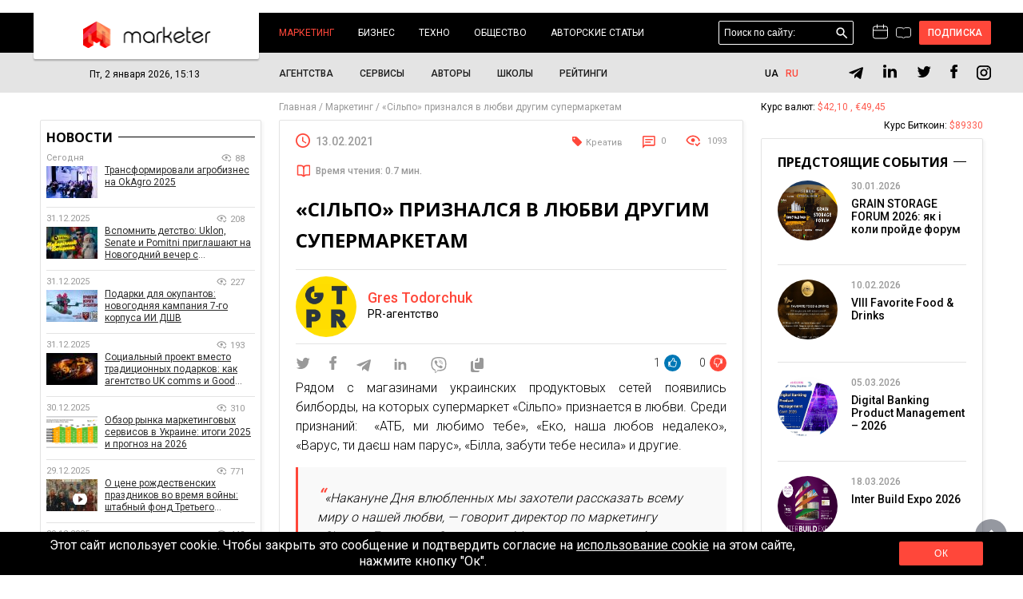

--- FILE ---
content_type: text/html; charset=UTF-8
request_url: https://marketer.ua/ru/silpo-confessed-his-love-to-other-supermarkets/
body_size: 72031
content:
<!DOCTYPE html>
<html lang="ru" prefix="og: http://ogp.me/ns#">
    <head>
        <meta charset="UTF-8">
        <meta name="viewport" content="width=device-width">
        <meta http-equiv="X-UA-Compatible" content="IE=edge">
        <link rel="pingback" href="https://marketer.ua/xmlrpc.php">
        <link href="https://marketer.ua/wp-content/themes/grissoft/images/logo/favicon.png" rel="icon" />
       <script>(function(w,d,s,l,i){w[l]=w[l]||[];w[l].push({'gtm.start':
        new Date().getTime(),event:'gtm.js'});var f=d.getElementsByTagName(s)[0],
        j=d.createElement(s),dl=l!='dataLayer'?'&l='+l:'';j.async=true;j.src=
        'https://www.googletagmanager.com/gtm.js?id='+i+dl;f.parentNode.insertBefore(j,f);
        })(window,document,'script','dataLayer','GTM-5QLCFJ');
        </script>
        <title>«Сільпо» признался в любви другим супермаркетам &bull; Marketer</title>
        <link rel="preconnect" href="https://fonts.gstatic.com">
        <meta name="description" content="Рядом с магазинами украинских продуктовых сетей появились билборды, на которых супермаркет «Сільпо» признается в любви. Среди признаний:  «АТБ, ми любимо тебе», «Еко, наша любов недалеко», «Варус, ти даєш нам парус»,">
<meta name="robots" content="MAX-SNIPPET:-1, MAX-IMAGE-PREVIEW:LARGE, MAX-VIDEO-PREVIEW:-1"/>
<link rel="canonical" href="https://marketer.ua/ru/silpo-confessed-his-love-to-other-supermarkets/" />
<link rel="publisher" href="https://plus.google.com/+MarketerUa"/>
<meta property="og:locale" content="ru_RU" />
<meta property="og:type" content="article" />
<meta property="og:title" content="«Сільпо» признался в любви другим супермаркетам &bull; Marketer" />
<meta property="og:description" content="Рядом с магазинами украинских продуктовых сетей появились билборды, на которых супермаркет «Сільпо» признается в любви. Среди признаний:  «АТБ, ми любимо тебе», «Еко, наша любов недалеко», «Варус, ти даєш нам парус», «Білла, забути тебе несила» и другие. «Накануне Дня влюбленных мы захотели рассказать всему миру о нашей любви, — говорит директор по маркетингу «Сільпо» Екатерина Огуряева. &hellip;" />
<meta property="og:url" content="https://marketer.ua/ru/silpo-confessed-his-love-to-other-supermarkets/" />
<meta property="og:site_name" content="Marketer" />
<meta property="article:tag" content="Креатив" />
<meta property="article:section" content="Маркетинг" />
<meta property="article:published_time" content="2021-02-13T22:09:31+02:00" />
<meta property="og:image" content="https://marketer.ua/wp-content/uploads/2021/02/Novus.jpg" />
<meta property="og:image:width" content="1800" />
<meta property="og:image:height" content="1200" />
<meta name="twitter:card" content="summary_large_image" />
<meta name="twitter:description" content="Рядом с магазинами украинских продуктовых сетей появились билборды, на которых супермаркет «Сільпо» признается в любви. Среди признаний:  «АТБ, ми любимо тебе», «Еко, наша любов недалеко», «Варус, ти даєш нам парус», «Білла, забути тебе несила» и другие. «Накануне Дня влюбленных мы захотели рассказать всему миру о нашей любви, — говорит директор по маркетингу «Сільпо» Екатерина Огуряева. [&hellip;]" />
<meta name="twitter:title" content="«Сільпо» признался в любви другим супермаркетам &bull; Marketer" />
<meta name="twitter:image" content="https://marketer.ua/wp-content/uploads/2021/02/Novus.jpg" />

<link rel="alternate" type="application/rss+xml" title="Marketer &raquo; Лента комментариев к &laquo;«Сільпо» признался в любви другим супермаркетам&raquo;" href="https://marketer.ua/ru/silpo-confessed-his-love-to-other-supermarkets/feed/" />
<link rel='stylesheet' id='tribe-events-calendar-style-css'  href='https://marketer.ua/wp-content/plugins/the-events-calendar/src/resources/css/tribe-events-full.min.css' type='text/css' media='all' />
<link rel='stylesheet' id='tribe-events-calendar-mobile-style-css'  href='https://marketer.ua/wp-content/plugins/the-events-calendar/src/resources/css/tribe-events-full-mobile.min.css' type='text/css' media='only screen and (max-width: 768px)' />
<link rel='stylesheet' id='ez-icomoon-css'  href='https://marketer.ua/wp-content/plugins/easy-table-of-contents/vendor/icomoon/style.min.css' type='text/css' media='all' />
<link rel='stylesheet' id='ez-toc-css'  href='https://marketer.ua/wp-content/plugins/easy-table-of-contents/assets/css/screen.min.css' type='text/css' media='all' />
<style id='ez-toc-inline-css' type='text/css'>
div#ez-toc-container p.ez-toc-title {font-size: 120%;}div#ez-toc-container p.ez-toc-title {font-weight: 700;}div#ez-toc-container ul li {font-size: 100%;}div#ez-toc-container {background: #fff;border: 1px solid #ffffff;width: 96%;}div#ez-toc-container p.ez-toc-title {color: #333333;}div#ez-toc-container ul.ez-toc-list a {color: #333333;}div#ez-toc-container ul.ez-toc-list a:hover {color: #ed4040;}div#ez-toc-container ul.ez-toc-list a:visited {color: #999999;}
</style>
<link rel='stylesheet' id='swiper-style-css'  href='https://cdn.jsdelivr.net/npm/swiper@11/swiper-bundle.min.css' type='text/css' media='all' />
<link rel='stylesheet' id='custom-css-css'  href='https://marketer.ua/wp-content/themes/grissoft/style/custom.css' type='text/css' media='all' />
<link rel='stylesheet' id='main_css-css'  href='https://marketer.ua/wp-content/themes/grissoft/style/style.css' type='text/css' media='all' />
<link rel='stylesheet' id='remodal_css-css'  href='https://marketer.ua/wp-content/themes/grissoft/style/remodal.css' type='text/css' media='all' />
<link rel='stylesheet' id='datepicker_css-css'  href='https://marketer.ua/wp-content/themes/grissoft/style/datepicker.css' type='text/css' media='all' />
<link rel='stylesheet' id='font_1-css'  href='https://fonts.googleapis.com/css?family=Roboto%3A300%2C400%2C500%2C700&#038;display=swap&#038;subset=cyrillic-ext' type='text/css' media='all' />
<link rel='stylesheet' id='font_2-css'  href='https://fonts.googleapis.com/css2?family=Open+Sans%3Awght%40300%3B400%3B600%3B700&#038;display=swap' type='text/css' media='all' />
<link rel='stylesheet' id='aviator-css'  href='https://marketer.ua/wp-content/themes/grissoft/style/aviator.css' type='text/css' media='all' />
<link rel='stylesheet' id='slick_css-css'  href='https://marketer.ua/wp-content/themes/grissoft/style/slick.css' type='text/css' media='all' />
<link rel='stylesheet' id='swipebox_css-css'  href='https://marketer.ua/wp-content/themes/grissoft/style/swipebox.css' type='text/css' media='all' />
<script type='text/javascript'>
/* <![CDATA[ */
var tribe_events_linked_posts = {"post_types":{"tribe_venue":"venue","tribe_organizer":"organizer"}};
/* ]]> */
</script>
<script type='text/javascript' src='https://marketer.ua/wp-includes/js/jquery/jquery.js'></script>
<script type='text/javascript' src='https://marketer.ua/wp-includes/js/jquery/jquery-migrate.min.js'></script>
<style>.pseudo-clearfy-link { color: #008acf; cursor: pointer;}.pseudo-clearfy-link:hover { text-decoration: none;}</style><style type="text/css">
.qtranxs_flag_ru {background-image: url(https://marketer.com.ua/wp-content/plugins/qtranslate-x/flags/ru.png); background-repeat: no-repeat;}
.qtranxs_flag_en {background-image: url(https://marketer.com.ua/wp-content/plugins/qtranslate-x/flags/gb.png); background-repeat: no-repeat;}
</style>
<link hreflang="uk" href="https://marketer.ua/ua/silpo-confessed-his-love-to-other-supermarkets/" rel="alternate" />
<link hreflang="ru" href="https://marketer.ua/ru/silpo-confessed-his-love-to-other-supermarkets/" rel="alternate" />
<link hreflang="x-default" href="https://marketer.ua/ru/silpo-confessed-his-love-to-other-supermarkets/" rel="alternate" />
<meta name="generator" content="qTranslate-X 3.4.6.8" />
<link rel="icon" href="https://marketer.ua/wp-content/uploads/2024/06/cropped-Marketer_01-32x32.png" sizes="32x32" />
<link rel="icon" href="https://marketer.ua/wp-content/uploads/2024/06/cropped-Marketer_01-192x192.png" sizes="192x192" />
<link rel="apple-touch-icon-precomposed" href="https://marketer.ua/wp-content/uploads/2024/06/cropped-Marketer_01-180x180.png" />
<meta name="msapplication-TileImage" content="https://marketer.ua/wp-content/uploads/2024/06/cropped-Marketer_01-270x270.png" />
        
        <meta name="viewport" content="width=device-width, initial-scale=1">

        <style type="text/css">
        	.width-1200 {
				max-width: 1200px;
				margin: 0 auto;
			}
        	.sidebar-left {
				float: left;
				width: 23.5%;
				padding-bottom: 12px;
				position: relative;
			    right: 52.9%;
			    padding-top: 34px;
			    z-index: 10;
			}
			.sidebar-center {
				float: left;
				width: 52.9%;
				box-sizing: border-box;
				padding: 35px 17px 12px 17px;
				position: relative;
			    left: 23.5%;
			}
			.sidebar-right {
				float: right;
				width: 23.6%;
				padding-bottom: 12px;
				z-index: 10;
			}
			.relative-index {
				box-sizing: border-box;
			    padding: 0 10px;
			    background: #fff;
			    z-index: 1;
			}
        </style>

    </head>
    <body class=" inner-page pagination-page post-page">
        <noscript><iframe src="https://www.googletagmanager.com/ns.html?id=GTM-5QLCFJ" height="0" width="0" style="display:none;visibility:hidden"></iframe></noscript>
        <svg width="0" height="0" class="hidden">
            <symbol id="svg-commentary" xmlns="http://www.w3.org/2000/svg" viewBox="0 0 21 16">
                <path d="M10.1919 1.69107L10.5 1.93218L10.8081 1.69107L11.6515 1.03113C12.0913 0.686982 12.6337 0.5 13.1921 0.5H18C19.3807 0.5 20.5 1.61929 20.5 3V10.8378C20.5 12.2185 19.3807 13.3378 18 13.3378H13.638C12.5494 13.3378 11.5229 13.8443 10.8605 14.7081L10.5 15.1783L10.1395 14.7081C9.47713 13.8443 8.45056 13.3378 7.36202 13.3378H3C1.61929 13.3378 0.5 12.2185 0.5 10.8378V3C0.5 1.61929 1.61929 0.5 3 0.5H7.80786C8.36631 0.5 8.90869 0.686982 9.34849 1.03113L9.65662 0.637356L9.34849 1.03113L10.1919 1.69107Z"></path>
            </symbol>
            <svg id="svg-calendar" xmlns="http://www.w3.org/2000/svg" viewBox="0 0 19 18">
                <rect x="0.5" y="2.5" width="18" height="15" rx="2.5"></rect>
                <line x1="1" y1="7.5" x2="18" y2="7.5"></line>
                <line x1="5.5" x2="5.5" y2="5"></line>
                <line x1="13.5" x2="13.5" y2="5"></line>
            </svg>
        </svg>
        <div id="mobile-menu">
            <div class="mobile-menu_close">x</div>
            <nav class="mobile-menu_nav">
                <ul ><li class="has-sub active "><a href="https://marketer.ua/ru/category/marketing/">Маркетинг</a> <span class="caret"></span><ul><li><a href="https://marketer.ua/ru/category/marketing/internet-marketing/">Digital-маркетинг</a></li><li><a href="https://marketer.ua/ru/category/marketing/research/">Исследования</a></li><li><a href="https://marketer.ua/ru/category/marketing/brands/">Бренды</a></li><li><a href="https://marketer.ua/ru/category/marketing/cases/">Кейсы</a></li></ul></li><li class="has-sub "><a href="https://marketer.ua/ru/category/business/">Бизнес</a> <span class="caret"></span><ul><li><a href="https://marketer.ua/ru/category/business/market/">Рынок</a></li><li><a href="https://marketer.ua/ru/category/business/startups/">Стартапы</a></li><li><a href="https://marketer.ua/ru/category/business/projects/">Проекты</a></li><li><a href="https://marketer.ua/ru/category/business/real-estate/">Недвижимость</a></li><li><a href="https://marketer.ua/ru/category/business/company-news/">Новости компаний</a></li></ul></li><li class="has-sub "><a href="https://marketer.ua/ru/category/techno/">Техно</a> <span class="caret"></span><ul><li><a href="https://marketer.ua/ru/category/techno/tools/">Инструменты</a></li><li><a href="https://marketer.ua/ru/category/techno/gadgets/">Гаджеты</a></li><li><a href="https://marketer.ua/ru/tag/crypto/">Крипто</a></li><li><a href="https://marketer.ua/ru/category/techno/futurism/">Футуризм</a></li></ul></li><li class="has-sub "><a href="https://marketer.ua/ru/category/society/">Общество</a> <span class="caret"></span><ul><li><a href="https://marketer.ua/ru/category/finance/">Финансы</a></li><li><a href="https://marketer.ua/ru/category/edu/">Образование</a></li><li><a href="https://marketer.ua/ru/category/motivation/">Мотивация</a></li><li><a href="https://marketer.ua/ru/category/psychology/">Психология</a></li></ul></li><li class="has-sub "><a href="https://marketer.ua/ru/category/blog/">Авторские статьи</a> <span class="caret"></span><ul><li><a href="https://marketer.ua/ru/category/interview/">Интервью</a></li><li><a href="https://marketer.ua/ru/category/marketing/opinions/">Мнения</a></li></ul></li></ul>                <ul ><li class=""><a href="https://marketer.ua/ru/agency/">Агентства</a></li><li class=""><a href="https://marketer.ua/ru/website/">Сервисы</a></li><li class=""><a href="https://marketer.ua/ru/author/">Авторы</a></li><li class=""><a href="https://edu.marketer.ua/catalog">Школы</a></li><li class=""><a href="https://marketer.ua/ru/rank/">Рейтинги</a></li></ul>                <ul><li><a href="https://marketer.ua/ru/privacy-policy/">Политика конфиденциальности</a></li><li><a href="https://marketer.ua/ru/about-marketer/">О проекте</a></li><li><a href="https://marketer.ua/ru/reclama/">Реклама</a></li><li><a href="https://marketer.ua/ru/contacts/">Контакты</a></li><li><a href="https://marketer.ua/ru/terms-of-use-of-the-site/">Правила пользования сайтом</a></li><li><a href="https://marketer.ua/ru/blogger/">Приглашаем авторов</a></li><li><a href="https://edu.marketer.ua/">Маркет образования</a></li></ul>
            </nav>
            <div class="mobile-menu_bottom clearfix">
                <div class="menu-social">
                    
        <a href="https://t.me/marketerua" target="_blank" rel="nofollow" class="social-networks_telegram">
            <svg width="20" height="16" viewBox="0 0 16 13" xmlns="http://www.w3.org/2000/svg" id="svg-telegram">
                <path d="M6.52461 7.99508L6.28561 11.3566C6.62755 11.3566 6.77564 11.2098 6.95323 11.0334L8.55636 9.50128L11.8782 11.934C12.4874 12.2735 12.9166 12.0947 13.081 11.3735L15.2614 1.15636L15.262 1.15576C15.4553 0.255168 14.9363 -0.0970024 14.3428 0.123932L1.5262 5.03083C0.651498 5.37036 0.664742 5.85798 1.37751 6.07892L4.65419 7.0981L12.2653 2.33568C12.6235 2.09849 12.9491 2.22973 12.6813 2.46692L6.52461 7.99508Z" fill="black" />
            </svg>
        </a>
        <a href="https://www.linkedin.com/company/marketer.ua" target="_blank" rel="nofollow" class="social-networks_instagram">
            <svg width="18" height="18" viewBox="0 0 18 18" fill="none" xmlns="http://www.w3.org/2000/svg">
                <path d="M17.0526 10.9377V17.2422H13.3977V11.36C13.3977 9.88234 12.869 8.87389 11.546 8.87389C10.5362 8.87389 9.93514 9.55351 9.67073 10.2109C9.57439 10.446 9.54957 10.7731 9.54957 11.1021V17.2422H5.89337C5.89337 17.2422 5.94261 7.27966 5.89337 6.24747H9.54919V7.80593C9.5418 7.81759 9.53213 7.83016 9.52512 7.84145H9.54919V7.80593C10.0349 7.05785 10.9023 5.98918 12.8438 5.98918C15.2493 5.98913 17.0526 7.5606 17.0526 10.9377ZM2.06887 0.947449C0.818105 0.947449 0 1.76786 0 2.84671C0 3.90206 0.794436 4.74737 2.02035 4.74737H2.04477C3.31976 4.74737 4.11269 3.90222 4.11269 2.84671C4.08866 1.76786 3.31976 0.947449 2.06887 0.947449ZM0.217143 17.2422H3.87191V6.24747H0.217143V17.2422Z" fill="black"/>
            </svg>
        </a>
        <a href="https://twitter.com/marketer_ua" target="_blank" rel="nofollow" class="social-networks_twitter">
            <svg width="18" height="16" viewBox="0 0 18 16" fill="none" xmlns="http://www.w3.org/2000/svg">
                <path d="M17.7894 2.51393C17.1618 2.8065 16.4852 2.99876 15.7842 3.09071C16.5015 2.64767 17.0558 1.94551 17.3167 1.10124C16.6401 1.51919 15.8902 1.81176 15.0995 1.97894C14.4555 1.26006 13.5507 0.842102 12.5237 0.842102C10.6081 0.842102 9.04304 2.44706 9.04304 4.42817C9.04304 4.71238 9.07565 4.98823 9.13271 5.24736C6.23083 5.0969 3.64685 3.66749 1.92691 1.50247C1.62531 2.0291 1.45414 2.64767 1.45414 3.29969C1.45414 4.5452 2.06549 5.6486 3.01104 6.27554C2.4323 6.27554 1.89431 6.10835 1.42153 5.85758C1.42153 5.85758 1.42153 5.85758 1.42153 5.88266C1.42153 7.62136 2.62793 9.07585 4.22559 9.40185C3.93215 9.48544 3.62239 9.52724 3.30449 9.52724C3.08441 9.52724 2.86432 9.50216 2.65238 9.46037C3.09256 10.8731 4.37232 11.9263 5.91292 11.9514C4.72283 12.921 3.21483 13.4895 1.56825 13.4895C1.29111 13.4895 1.01396 13.4727 0.736816 13.4393C2.28557 14.4591 4.12778 15.0526 6.10041 15.0526C12.5237 15.0526 16.0532 9.58575 16.0532 4.84613C16.0532 4.6873 16.0532 4.53684 16.0451 4.37801C16.7298 3.87647 17.3167 3.24117 17.7894 2.51393Z" fill="black"/>
            </svg>
        </a>
        <a href="https://www.facebook.com/Marketer.FB" target="_blank" rel="nofollow" class="social-networks_facebook">
            <svg width="9" height="18" viewBox="0 0 9 18" fill="none" xmlns="http://www.w3.org/2000/svg">
                <path d="M0.590836 10.0296H2.46008V17.725C2.46008 17.8769 2.58319 18 2.73512 18H5.90447C6.05643 18 6.17949 17.8769 6.17949 17.725V10.0659H8.32841C8.46814 10.0659 8.58562 9.96102 8.60163 9.82224L8.928 6.98919C8.9369 6.91124 8.91227 6.83319 8.86007 6.77471C8.80787 6.71618 8.73322 6.68268 8.65478 6.68268H6.17968V4.90679C6.17968 4.37144 6.46787 4.09998 7.03648 4.09998C7.11748 4.09998 8.65478 4.09998 8.65478 4.09998C8.80673 4.09998 8.92989 3.97681 8.92989 3.82493V1.22447C8.92989 1.07253 8.80673 0.949423 8.65478 0.949423H6.42448C6.40876 0.948653 6.3738 0.947388 6.32236 0.947388C5.93536 0.947388 4.59023 1.02335 3.52768 2.00085C2.35039 3.08408 2.51404 4.38108 2.55315 4.60594V6.68262H0.590836C0.438897 6.68262 0.315796 6.80573 0.315796 6.95767V9.75452C0.315796 9.90645 0.438897 10.0296 0.590836 10.0296Z" fill="black"/>
            </svg>
        </a>
        <a href="https://www.instagram.com/marketer.ua/" target="_blank" rel="nofollow" class="social-networks_google">
            <svg width="18" height="18" viewBox="0 0 43 43" fill="none" xmlns="http://www.w3.org/2000/svg">
				<path d="M12.47 0H30.53C37.41 0 43 5.59 43 12.47V30.53C43 33.8373 41.6862 37.009 39.3476 39.3476C37.009 41.6862 33.8373 43 30.53 43H12.47C5.59 43 0 37.41 0 30.53V12.47C0 9.16275 1.3138 5.99096 3.65238 3.65238C5.99096 1.3138 9.16275 0 12.47 0ZM12.04 4.3C9.98722 4.3 8.01853 5.11546 6.56699 6.56699C5.11546 8.01853 4.3 9.98722 4.3 12.04V30.96C4.3 35.2385 7.7615 38.7 12.04 38.7H30.96C33.0128 38.7 34.9815 37.8845 36.433 36.433C37.8845 34.9815 38.7 33.0128 38.7 30.96V12.04C38.7 7.7615 35.2385 4.3 30.96 4.3H12.04ZM32.7875 7.525C33.5003 7.525 34.1838 7.80815 34.6879 8.31215C35.1919 8.81615 35.475 9.49973 35.475 10.2125C35.475 10.9253 35.1919 11.6088 34.6879 12.1129C34.1838 12.6169 33.5003 12.9 32.7875 12.9C32.0747 12.9 31.3912 12.6169 30.8871 12.1129C30.3831 11.6088 30.1 10.9253 30.1 10.2125C30.1 9.49973 30.3831 8.81615 30.8871 8.31215C31.3912 7.80815 32.0747 7.525 32.7875 7.525ZM21.5 10.75C24.3511 10.75 27.0854 11.8826 29.1014 13.8986C31.1174 15.9146 32.25 18.6489 32.25 21.5C32.25 24.3511 31.1174 27.0854 29.1014 29.1014C27.0854 31.1174 24.3511 32.25 21.5 32.25C18.6489 32.25 15.9146 31.1174 13.8986 29.1014C11.8826 27.0854 10.75 24.3511 10.75 21.5C10.75 18.6489 11.8826 15.9146 13.8986 13.8986C15.9146 11.8826 18.6489 10.75 21.5 10.75ZM21.5 15.05C19.7894 15.05 18.1488 15.7296 16.9392 16.9392C15.7296 18.1488 15.05 19.7894 15.05 21.5C15.05 23.2106 15.7296 24.8512 16.9392 26.0608C18.1488 27.2705 19.7894 27.95 21.5 27.95C23.2106 27.95 24.8512 27.2705 26.0608 26.0608C27.2705 24.8512 27.95 23.2106 27.95 21.5C27.95 19.7894 27.2705 18.1488 26.0608 16.9392C24.8512 15.7296 23.2106 15.05 21.5 15.05Z" fill="black"/>
			</svg>
        </a>
                    </div>
            </div>
        </div>

        <div class="wreaper">
                        <header>
                <div class="width-1200 box-relative">
                    <div class="all-box-logo">
                        <a href="https://marketer.ua/ru/" class="box-logo">
                            <img src="https://marketer.ua/wp-content/themes/grissoft/images/img-logo.png" alt="">
                        </a>
                    </div>
                    <nav class="menu-1">
                        <ul ><li class="active "><a href="https://marketer.ua/ru/category/marketing/">Маркетинг</a> <span class="caret"></span><ul><li><a href="https://marketer.ua/ru/category/marketing/internet-marketing/">Digital-маркетинг</a></li><li><a href="https://marketer.ua/ru/category/marketing/research/">Исследования</a></li><li><a href="https://marketer.ua/ru/category/marketing/brands/">Бренды</a></li><li><a href="https://marketer.ua/ru/category/marketing/cases/">Кейсы</a></li></ul></li><li class=""><a href="https://marketer.ua/ru/category/business/">Бизнес</a> <span class="caret"></span><ul><li><a href="https://marketer.ua/ru/category/business/market/">Рынок</a></li><li><a href="https://marketer.ua/ru/category/business/startups/">Стартапы</a></li><li><a href="https://marketer.ua/ru/category/business/projects/">Проекты</a></li><li><a href="https://marketer.ua/ru/category/business/real-estate/">Недвижимость</a></li><li><a href="https://marketer.ua/ru/category/business/company-news/">Новости компаний</a></li></ul></li><li class=""><a href="https://marketer.ua/ru/category/techno/">Техно</a> <span class="caret"></span><ul><li><a href="https://marketer.ua/ru/category/techno/tools/">Инструменты</a></li><li><a href="https://marketer.ua/ru/category/techno/gadgets/">Гаджеты</a></li><li><a href="https://marketer.ua/ru/tag/crypto/">Крипто</a></li><li><a href="https://marketer.ua/ru/category/techno/futurism/">Футуризм</a></li></ul></li><li class=""><a href="https://marketer.ua/ru/category/society/">Общество</a> <span class="caret"></span><ul><li><a href="https://marketer.ua/ru/category/finance/">Финансы</a></li><li><a href="https://marketer.ua/ru/category/edu/">Образование</a></li><li><a href="https://marketer.ua/ru/category/motivation/">Мотивация</a></li><li><a href="https://marketer.ua/ru/category/psychology/">Психология</a></li></ul></li><li class=""><a href="https://marketer.ua/ru/category/blog/">Авторские статьи</a> <span class="caret"></span><ul><li><a href="https://marketer.ua/ru/category/interview/">Интервью</a></li><li><a href="https://marketer.ua/ru/category/marketing/opinions/">Мнения</a></li></ul></li></ul>                    </nav>
                    <div class="header-right">
                        <div class="button-menu_tablet">hamburger</div>
                        <div class="tablet-search">searchs</div>
                        <div class="header-search">
    <form class="form-search" role="search" method="get" id="searchform" action="https://marketer.ua/ru/" >
        <input name="s" id="s" type="text" placeholder="Поиск по сайту:" value="" class="header-search_input">
        <button class="header-search_button form-search_button">поиск</button>
        
    </form>
    <button class="searchs-icons_tablet">закрыть</button>
</div>                        <a title="Календар" class="svg-icon" href="/events/month/">
                            <svg width="19" height="18"><use  xlink:href="#svg-calendar"></use></svg>
                        </a>
                        <a title="События" class="svg-icon svg-commentary" href="/agency/">
                            <svg width="21" height="16"><use xlink:href="#svg-commentary"></use></svg>
                        </a>
                        <div class="button-login" onclick="isLogged('login');">Подписка</div>

                    </div>
                </div>
            </header>
            
            <div class="header-bottom">
                <div class="width-1200">
                    <div class="size-0">
                        <div class="header-bottom_left">
                            <div class="header-bottom_time">Пт, 2 января 2026, 15:13</div>
                        </div>
                        <div class="header-bottom_center">
                            <nav class="header-bottom_menu">
                                <ul><li><a href="https://marketer.ua/ru/agency/">Агентства</a></li><li><a href="https://marketer.ua/ru/website/">Сервисы</a></li><li><a href="https://marketer.ua/ru/author/">Авторы</a></li><li><a href="https://edu.marketer.ua/catalog">Школы</a></li><li><a href="https://marketer.ua/ru/rank/">Рейтинги</a></li></ul>                            </nav>
                        </div>
                        <div class="header-bottom_right">
                            
<ul class="language-chooser language-chooser-short qtranxs_language_chooser" id="qtranslate-chooser">
<li><a href="https://marketer.ua/ua/silpo-confessed-his-love-to-other-supermarkets/" class="qtranxs_short_ua qtranxs_short" title="Українська (ua)"><span>ua</span></a></li>
<li class="active"><a href="https://marketer.ua/ru/silpo-confessed-his-love-to-other-supermarkets/" class="qtranxs_short_ru qtranxs_short" title="404 (ru)"><span>ru</span></a></li>
</ul><div class="qtranxs_widget_end"></div>
 
                            <div class="social-networks">
                                
        <a href="https://t.me/marketerua" target="_blank" rel="nofollow" class="social-networks_telegram">
            <svg width="20" height="16" viewBox="0 0 16 13" xmlns="http://www.w3.org/2000/svg" id="svg-telegram">
                <path d="M6.52461 7.99508L6.28561 11.3566C6.62755 11.3566 6.77564 11.2098 6.95323 11.0334L8.55636 9.50128L11.8782 11.934C12.4874 12.2735 12.9166 12.0947 13.081 11.3735L15.2614 1.15636L15.262 1.15576C15.4553 0.255168 14.9363 -0.0970024 14.3428 0.123932L1.5262 5.03083C0.651498 5.37036 0.664742 5.85798 1.37751 6.07892L4.65419 7.0981L12.2653 2.33568C12.6235 2.09849 12.9491 2.22973 12.6813 2.46692L6.52461 7.99508Z" fill="black" />
            </svg>
        </a>
        <a href="https://www.linkedin.com/company/marketer.ua" target="_blank" rel="nofollow" class="social-networks_instagram">
            <svg width="18" height="18" viewBox="0 0 18 18" fill="none" xmlns="http://www.w3.org/2000/svg">
                <path d="M17.0526 10.9377V17.2422H13.3977V11.36C13.3977 9.88234 12.869 8.87389 11.546 8.87389C10.5362 8.87389 9.93514 9.55351 9.67073 10.2109C9.57439 10.446 9.54957 10.7731 9.54957 11.1021V17.2422H5.89337C5.89337 17.2422 5.94261 7.27966 5.89337 6.24747H9.54919V7.80593C9.5418 7.81759 9.53213 7.83016 9.52512 7.84145H9.54919V7.80593C10.0349 7.05785 10.9023 5.98918 12.8438 5.98918C15.2493 5.98913 17.0526 7.5606 17.0526 10.9377ZM2.06887 0.947449C0.818105 0.947449 0 1.76786 0 2.84671C0 3.90206 0.794436 4.74737 2.02035 4.74737H2.04477C3.31976 4.74737 4.11269 3.90222 4.11269 2.84671C4.08866 1.76786 3.31976 0.947449 2.06887 0.947449ZM0.217143 17.2422H3.87191V6.24747H0.217143V17.2422Z" fill="black"/>
            </svg>
        </a>
        <a href="https://twitter.com/marketer_ua" target="_blank" rel="nofollow" class="social-networks_twitter">
            <svg width="18" height="16" viewBox="0 0 18 16" fill="none" xmlns="http://www.w3.org/2000/svg">
                <path d="M17.7894 2.51393C17.1618 2.8065 16.4852 2.99876 15.7842 3.09071C16.5015 2.64767 17.0558 1.94551 17.3167 1.10124C16.6401 1.51919 15.8902 1.81176 15.0995 1.97894C14.4555 1.26006 13.5507 0.842102 12.5237 0.842102C10.6081 0.842102 9.04304 2.44706 9.04304 4.42817C9.04304 4.71238 9.07565 4.98823 9.13271 5.24736C6.23083 5.0969 3.64685 3.66749 1.92691 1.50247C1.62531 2.0291 1.45414 2.64767 1.45414 3.29969C1.45414 4.5452 2.06549 5.6486 3.01104 6.27554C2.4323 6.27554 1.89431 6.10835 1.42153 5.85758C1.42153 5.85758 1.42153 5.85758 1.42153 5.88266C1.42153 7.62136 2.62793 9.07585 4.22559 9.40185C3.93215 9.48544 3.62239 9.52724 3.30449 9.52724C3.08441 9.52724 2.86432 9.50216 2.65238 9.46037C3.09256 10.8731 4.37232 11.9263 5.91292 11.9514C4.72283 12.921 3.21483 13.4895 1.56825 13.4895C1.29111 13.4895 1.01396 13.4727 0.736816 13.4393C2.28557 14.4591 4.12778 15.0526 6.10041 15.0526C12.5237 15.0526 16.0532 9.58575 16.0532 4.84613C16.0532 4.6873 16.0532 4.53684 16.0451 4.37801C16.7298 3.87647 17.3167 3.24117 17.7894 2.51393Z" fill="black"/>
            </svg>
        </a>
        <a href="https://www.facebook.com/Marketer.FB" target="_blank" rel="nofollow" class="social-networks_facebook">
            <svg width="9" height="18" viewBox="0 0 9 18" fill="none" xmlns="http://www.w3.org/2000/svg">
                <path d="M0.590836 10.0296H2.46008V17.725C2.46008 17.8769 2.58319 18 2.73512 18H5.90447C6.05643 18 6.17949 17.8769 6.17949 17.725V10.0659H8.32841C8.46814 10.0659 8.58562 9.96102 8.60163 9.82224L8.928 6.98919C8.9369 6.91124 8.91227 6.83319 8.86007 6.77471C8.80787 6.71618 8.73322 6.68268 8.65478 6.68268H6.17968V4.90679C6.17968 4.37144 6.46787 4.09998 7.03648 4.09998C7.11748 4.09998 8.65478 4.09998 8.65478 4.09998C8.80673 4.09998 8.92989 3.97681 8.92989 3.82493V1.22447C8.92989 1.07253 8.80673 0.949423 8.65478 0.949423H6.42448C6.40876 0.948653 6.3738 0.947388 6.32236 0.947388C5.93536 0.947388 4.59023 1.02335 3.52768 2.00085C2.35039 3.08408 2.51404 4.38108 2.55315 4.60594V6.68262H0.590836C0.438897 6.68262 0.315796 6.80573 0.315796 6.95767V9.75452C0.315796 9.90645 0.438897 10.0296 0.590836 10.0296Z" fill="black"/>
            </svg>
        </a>
        <a href="https://www.instagram.com/marketer.ua/" target="_blank" rel="nofollow" class="social-networks_google">
            <svg width="18" height="18" viewBox="0 0 43 43" fill="none" xmlns="http://www.w3.org/2000/svg">
				<path d="M12.47 0H30.53C37.41 0 43 5.59 43 12.47V30.53C43 33.8373 41.6862 37.009 39.3476 39.3476C37.009 41.6862 33.8373 43 30.53 43H12.47C5.59 43 0 37.41 0 30.53V12.47C0 9.16275 1.3138 5.99096 3.65238 3.65238C5.99096 1.3138 9.16275 0 12.47 0ZM12.04 4.3C9.98722 4.3 8.01853 5.11546 6.56699 6.56699C5.11546 8.01853 4.3 9.98722 4.3 12.04V30.96C4.3 35.2385 7.7615 38.7 12.04 38.7H30.96C33.0128 38.7 34.9815 37.8845 36.433 36.433C37.8845 34.9815 38.7 33.0128 38.7 30.96V12.04C38.7 7.7615 35.2385 4.3 30.96 4.3H12.04ZM32.7875 7.525C33.5003 7.525 34.1838 7.80815 34.6879 8.31215C35.1919 8.81615 35.475 9.49973 35.475 10.2125C35.475 10.9253 35.1919 11.6088 34.6879 12.1129C34.1838 12.6169 33.5003 12.9 32.7875 12.9C32.0747 12.9 31.3912 12.6169 30.8871 12.1129C30.3831 11.6088 30.1 10.9253 30.1 10.2125C30.1 9.49973 30.3831 8.81615 30.8871 8.31215C31.3912 7.80815 32.0747 7.525 32.7875 7.525ZM21.5 10.75C24.3511 10.75 27.0854 11.8826 29.1014 13.8986C31.1174 15.9146 32.25 18.6489 32.25 21.5C32.25 24.3511 31.1174 27.0854 29.1014 29.1014C27.0854 31.1174 24.3511 32.25 21.5 32.25C18.6489 32.25 15.9146 31.1174 13.8986 29.1014C11.8826 27.0854 10.75 24.3511 10.75 21.5C10.75 18.6489 11.8826 15.9146 13.8986 13.8986C15.9146 11.8826 18.6489 10.75 21.5 10.75ZM21.5 15.05C19.7894 15.05 18.1488 15.7296 16.9392 16.9392C15.7296 18.1488 15.05 19.7894 15.05 21.5C15.05 23.2106 15.7296 24.8512 16.9392 26.0608C18.1488 27.2705 19.7894 27.95 21.5 27.95C23.2106 27.95 24.8512 27.2705 26.0608 26.0608C27.2705 24.8512 27.95 23.2106 27.95 21.5C27.95 19.7894 27.2705 18.1488 26.0608 16.9392C24.8512 15.7296 23.2106 15.05 21.5 15.05Z" fill="black"/>
			</svg>
        </a>
     
                            </div>
                            <div class="language_mobile">
                            	
<ul class="language-chooser language-chooser-short qtranxs_language_chooser" id="qtranslate-chooser">
<li><a href="https://marketer.ua/ua/silpo-confessed-his-love-to-other-supermarkets/" class="qtranxs_short_ua qtranxs_short" title="Українська (ua)"><span>ua</span></a></li>
<li class="active"><a href="https://marketer.ua/ru/silpo-confessed-his-love-to-other-supermarkets/" class="qtranxs_short_ru qtranxs_short" title="404 (ru)"><span>ru</span></a></li>
</ul><div class="qtranxs_widget_end"></div>
 
                            </div>
                        </div>
                    </div>
                </div>
            </div>    <div itemscope itemtype="https://schema.org/Article" class="width-1200 clearfix relative-index">
        <meta itemprop="url" content="https://marketer.ua/ru/silpo-confessed-his-love-to-other-supermarkets/">
        <div class="sidebar-center">
                    <div class="exchange-rates exchange-rates_tablet  clearfix">
            <div class="exchange-rates_left exchange-rates_text"><span>Курс валют:</span>  $42,10            , €49,45            </div>
            <div class="exchange-rates_right exchange-rates_text"><span>Курс Биткоин:</span> $89330</div>
        </div>
                    <ul itemscope itemtype="https://schema.org/BreadcrumbList" class="b-breadcrumbs clearfix"><li itemprop="itemListElement" itemscope itemtype="https://schema.org/ListItem"><meta itemprop="position" content="1"/><a itemprop="item" href="https://marketer.ua/ru/"><span itemprop="name">Главная</span></a></li><li itemprop="itemListElement" itemscope itemtype="https://schema.org/ListItem"><meta itemprop="position" content="3"/><a itemprop="item" href="https://marketer.ua/ru/category/marketing/"><span itemprop="name">Маркетинг</span></a></li><li itemprop="itemListElement" itemscope   itemtype="https://schema.org/ListItem"><meta itemprop="position" content="3"/><a itemprop="item" href="#" ><span itemprop="name">«Сільпо» признался в любви другим супермаркетам</span></a></li></ul>                        <meta itemprop="image" content="https://marketer.ua/wp-content/uploads/2021/02/Novus.jpg">

            <div class="all-category-detali">
                <div class="category-detali">
                                        <div class="date-comments-views clearfix">
                        <div class="d-c-v_date" itemprop="datePublished" content="2021-02-13T22:09:31+02:00">13.02.2021</div>
                                                <div class="d-c-v_right">
                            <div class="left-right_item-2"><ul class="list-tags"><li><img src="https://marketer.ua/wp-content/themes/grissoft/images/iocns-tag.svg" alt=""></li><li><a href="https://marketer.ua/ru/tag/creative/">Креатив</a></li></ul></div>                            <a href="#comments" class="d-c-v_comments">0 </a>
                            <div class="d-c-v_views">1093</div>
                        </div>
                    </div>
                    <div class="audio-reading-block">
                        <div  class="reader_time d-c-v_date">
                            Время чтения:                            0.7                            мин.                        </div>

                                            </div>
                    <h1 itemprop="headline">«Сільпо» признался в любви другим супермаркетам</h1>

                    <div class="c-d_description">
                        <div itemprop="author" itemscope itemtype="https://schema.org/Person">
                                <div class="box-author clearfix">
        <a href="https://marketer.ua/ru/agency/gres-todorchuk/" class="box-author_thumb">
            <img src="https://marketer.ua/wp-content/uploads/2020/12/Gres-Todorchuk-Logo-favi.jpg" alt="" class="avatar  avatar-75  photo user-7-avatar" width="75" height="75">
        </a>
        <div class="box-author_right">
            <a href="https://marketer.ua/ru/agency/gres-todorchuk/" class="box-author_name">
                <h4>Gres Todorchuk</h4>
            </a>
            <div class="box-author_description">
                <p>PR-агентство</p>
            </div>
        </div>
    </div>
                                <meta itemprop="name" content="Marketer">
                            <meta itemprop="url" content="https://marketer.ua/ru/author/marketer/">

                        </div>

                        <div class="left-right clearfix">
                            <div class="page_social">    <!-- Кнопка Twitter -->
    <a href="https://twitter.com/share?url=https://marketer.ua/ru/silpo-confessed-his-love-to-other-supermarkets/&text=«Сільпо» признался в любви другим супермаркетам" class="social-networks_twitter">
        <svg width="18" height="16" viewBox="0 0 18 16" fill="none" xmlns="http://www.w3.org/2000/svg">
            <path d="M17.7894 2.51393C17.1618 2.8065 16.4852 2.99876 15.7842 3.09071C16.5015 2.64767 17.0558 1.94551 17.3167 1.10124C16.6401 1.51919 15.8902 1.81176 15.0995 1.97894C14.4555 1.26006 13.5507 0.842102 12.5237 0.842102C10.6081 0.842102 9.04304 2.44706 9.04304 4.42817C9.04304 4.71238 9.07565 4.98823 9.13271 5.24736C6.23083 5.0969 3.64685 3.66749 1.92691 1.50247C1.62531 2.0291 1.45414 2.64767 1.45414 3.29969C1.45414 4.5452 2.06549 5.6486 3.01104 6.27554C2.4323 6.27554 1.89431 6.10835 1.42153 5.85758C1.42153 5.85758 1.42153 5.85758 1.42153 5.88266C1.42153 7.62136 2.62793 9.07585 4.22559 9.40185C3.93215 9.48544 3.62239 9.52724 3.30449 9.52724C3.08441 9.52724 2.86432 9.50216 2.65238 9.46037C3.09256 10.8731 4.37232 11.9263 5.91292 11.9514C4.72283 12.921 3.21483 13.4895 1.56825 13.4895C1.29111 13.4895 1.01396 13.4727 0.736816 13.4393C2.28557 14.4591 4.12778 15.0526 6.10041 15.0526C12.5237 15.0526 16.0532 9.58575 16.0532 4.84613C16.0532 4.6873 16.0532 4.53684 16.0451 4.37801C16.7298 3.87647 17.3167 3.24117 17.7894 2.51393Z"
                  fill="black"></path>
        </svg>
    </a>

    <!-- Кнопка Facebook -->
    <a href="https://www.facebook.com/sharer/sharer.php?u=https://marketer.ua/ru/silpo-confessed-his-love-to-other-supermarkets/" class="social-networks_facebook">
        <svg width="9" height="18" viewBox="0 0 9 18" fill="none" xmlns="http://www.w3.org/2000/svg">
            <path d="M0.590836 10.0296H2.46008V17.725C2.46008 17.8769 2.58319 18 2.73512 18H5.90447C6.05643 18 6.17949 17.8769 6.17949 17.725V10.0659H8.32841C8.46814 10.0659 8.58562 9.96102 8.60163 9.82224L8.928 6.98919C8.9369 6.91124 8.91227 6.83319 8.86007 6.77471C8.80787 6.71618 8.73322 6.68268 8.65478 6.68268H6.17968V4.90679C6.17968 4.37144 6.46787 4.09998 7.03648 4.09998C7.11748 4.09998 8.65478 4.09998 8.65478 4.09998C8.80673 4.09998 8.92989 3.97681 8.92989 3.82493V1.22447C8.92989 1.07253 8.80673 0.949423 8.65478 0.949423H6.42448C6.40876 0.948653 6.3738 0.947388 6.32236 0.947388C5.93536 0.947388 4.59023 1.02335 3.52768 2.00085C2.35039 3.08408 2.51404 4.38108 2.55315 4.60594V6.68262H0.590836C0.438897 6.68262 0.315796 6.80573 0.315796 6.95767V9.75452C0.315796 9.90645 0.438897 10.0296 0.590836 10.0296Z"
                  fill="black"></path>
        </svg>
    </a>

    <!-- Кнопка Telegram -->
    <a href="https://marketer.ua/ru/silpo-confessed-his-love-to-other-supermarkets/" onclick="window.open('https://telegram.me/share/url?url=https://marketer.ua/ru/silpo-confessed-his-love-to-other-supermarkets/','sharer','status=0,toolbar=0,width=650,height=500');return false;"
       class="social-networks_telegram">
        <svg width="20" height="16" viewBox="0 0 16 13" xmlns="http://www.w3.org/2000/svg" id="svg-telegram">
            <path d="M6.52461 7.99508L6.28561 11.3566C6.62755 11.3566 6.77564 11.2098 6.95323 11.0334L8.55636 9.50128L11.8782 11.934C12.4874 12.2735 12.9166 12.0947 13.081 11.3735L15.2614 1.15636L15.262 1.15576C15.4553 0.255168 14.9363 -0.0970024 14.3428 0.123932L1.5262 5.03083C0.651498 5.37036 0.664742 5.85798 1.37751 6.07892L4.65419 7.0981L12.2653 2.33568C12.6235 2.09849 12.9491 2.22973 12.6813 2.46692L6.52461 7.99508Z"
                  fill="black"/>
        </svg>
    </a>

    <!-- Кнопка LinkedIn -->
    <a href="https://www.linkedin.com/shareArticle?mini=true&url=https://marketer.ua/ru/silpo-confessed-his-love-to-other-supermarkets/" class="social-networks_linkedin" target="_blank">
        <svg class="w-6 h-6 text-gray-800 dark:text-white" aria-hidden="true" xmlns="http://www.w3.org/2000/svg"
             width="24" height="22" fill="currentColor" viewBox="0 0 24 24">
            <path fill-rule="evenodd"
                  d="M12.51 8.796v1.697a3.738 3.738 0 0 1 3.288-1.684c3.455 0 4.202 2.16 4.202 4.97V19.5h-3.2v-5.072c0-1.21-.244-2.766-2.128-2.766-1.827 0-2.139 1.317-2.139 2.676V19.5h-3.19V8.796h3.168ZM7.2 6.106a1.61 1.61 0 0 1-.988 1.483 1.595 1.595 0 0 1-1.743-.348A1.607 1.607 0 0 1 5.6 4.5a1.601 1.601 0 0 1 1.6 1.606Z"
                  clip-rule="evenodd"/>
            <path d="M7.2 8.809H4V19.5h3.2V8.809Z"/>
        </svg>

    </a>

    <!-- Кнопка Viber -->
    <a href="viber://forward?text=https://marketer.ua/ru/silpo-confessed-his-love-to-other-supermarkets/" class="social-networks_viber" target="_blank">
        <svg xmlns="http://www.w3.org/2000/svg" width="24" height="24" viewBox="0 0 24 24" fill="none">
            <path d="M12.743 13.455s.356.03.547-.206l.374-.47c.18-.232.614-.38 1.04-.144a11.005 11.005 0 0 1 .928.593c.282.207.86.69.862.69.276.233.34.574.152.934l-.002.008a3.896 3.896 0 0 1-.777.957l-.007.005q-.401.335-.789.381a.522.522 0 0 1-.115.008 1.05 1.05 0 0 1-.335-.052l-.009-.012c-.398-.113-1.062-.394-2.169-1.004a12.917 12.917 0 0 1-1.822-1.204 9.553 9.553 0 0 1-.82-.727l-.027-.027-.028-.028-.028-.027-.027-.028a9.553 9.553 0 0 1-.727-.82A12.93 12.93 0 0 1 7.76 10.46c-.61-1.107-.891-1.77-1.004-2.17l-.012-.008a1.05 1.05 0 0 1-.051-.335.506.506 0 0 1 .007-.115q.048-.387.382-.79l.005-.007a3.888 3.888 0 0 1 .957-.777l.007-.001c.36-.188.702-.124.934.15.002.001.484.58.69.862a11.005 11.005 0 0 1 .593.929c.237.425.089.86-.144 1.04l-.47.373c-.237.192-.206.548-.206.548s.696 2.633 3.295 3.296zm-.878-7.875a.253.253 0 0 0-.256.252.253.253 0 0 0 .252.254c1.353.01 2.454.447 3.356 1.326.894.872 1.351 2.057 1.363 3.611a.253.253 0 0 0 .254.252.253.253 0 0 0 .252-.255c-.013-1.654-.517-2.996-1.516-3.97-.99-.965-2.242-1.46-3.705-1.47Zm.463 1.313a.253.253 0 0 0-.271.234.253.253 0 0 0 .234.271c.966.071 1.682.387 2.205.957.524.573.773 1.27.754 2.141a.253.253 0 0 0 .248.258.253.253 0 0 0 .258-.246c.021-.978-.276-1.827-.887-2.494-.617-.674-1.48-1.044-2.54-1.121Zm.379 1.357a.253.253 0 0 0-.266.24.253.253 0 0 0 .239.266c.436.023.73.146.93.351.198.206.32.516.343.971a.253.253 0 0 0 .264.24.253.253 0 0 0 .24-.263c-.027-.537-.18-.984-.484-1.3-.305-.314-.743-.478-1.266-.505Zm6.636-4.3c-.497-.458-2.506-1.916-6.98-1.936 0 0-5.275-.318-7.847 2.041-1.431 1.432-1.935 3.527-1.988 6.125-.053 2.597-.122 7.465 4.57 8.785h.005L7.1 20.98s-.03.815.507.981c.65.202 1.03-.418 1.65-1.086.341-.367.811-.905 1.165-1.317 3.21.27 5.678-.347 5.958-.439.648-.21 4.315-.68 4.91-5.547.616-5.017-.297-8.19-1.947-9.621Zm.544 9.262c-.504 4.064-3.478 4.32-4.026 4.496-.233.075-2.401.614-5.127.436 0 0-2.031 2.45-2.666 3.088-.099.1-.215.14-.293.12-.11-.027-.14-.156-.138-.345l.017-3.347s-.002 0 0 0c-3.97-1.102-3.738-5.246-3.693-7.415.045-2.17.453-3.947 1.664-5.143C7.8 3.132 12.28 3.426 12.28 3.426c3.784.017 5.598 1.157 6.018 1.538 1.396 1.196 2.108 4.056 1.588 8.247z" class="cls-1" style="stroke-width:.0300125"/></svg>
    </a>

    <!-- Кнопка Копіювати посилання -->
    <a onclick="copyLink()" href="javascript:void(0)" class="social-networks_copy">
        <svg class="w-6 h-6 text-gray-800 dark:text-white" aria-hidden="true" xmlns="http://www.w3.org/2000/svg" width="24" height="24" fill="currentColor" viewBox="0 0 24 24">
            <path fill-rule="evenodd" d="M7 9v6a4 4 0 0 0 4 4h4a2 2 0 0 1-2 2H6a2 2 0 0 1-2-2V9a2 2 0 0 1 2-2h1v2Z" clip-rule="evenodd"/>
            <path fill-rule="evenodd" d="M13 3.054V7H9.2a2 2 0 0 1 .281-.432l2.46-2.87A2 2 0 0 1 13 3.054ZM15 3v4a2 2 0 0 1-2 2H9v6a2 2 0 0 0 2 2h7a2 2 0 0 0 2-2V5a2 2 0 0 0-2-2h-3Z" clip-rule="evenodd"/>
        </svg>


    </a>

    <script>
        function copyLink() {
            var tempInput = document.createElement("input");
            tempInput.value = window.location.href;
            document.body.appendChild(tempInput);
            tempInput.select();
            document.execCommand("copy");
            document.body.removeChild(tempInput);

            // Создаём уведомление
            var notification = document.createElement("div");
            notification.textContent = "Ссылка скопирована в буфер обмена";
            notification.classList.add("copy-notification");

            // Добавляем уведомление в body
            document.body.appendChild(notification);

            // Удаляем уведомление через 5 секунд
            setTimeout(function () {
                notification.remove();
            }, 5000);
        }
    </script>



    </div>
                                <div class="quantity-rating post_vote" data-post_id="13013" data-main="">
    	<div>
    		<p>1</p>
        	<button class="quantity-rating_minus vote">
	            <svg width="11" height="12" viewBox="0 0 11 12" fill="none" xmlns="http://www.w3.org/2000/svg">
					<path d="M10.4942 6.63846C10.7204 6.29684 10.8334 5.92078 10.8334 5.51003C10.8334 5.0346 10.6582 4.62167 10.3075 4.27056C9.95666 3.91982 9.54125 3.74449 9.06131 3.74449H7.84285C8.06433 3.28761 8.17526 2.84449 8.17526 2.41533C8.17526 1.87531 8.09427 1.44613 7.93288 1.12766C7.77132 0.809099 7.5359 0.57494 7.22665 0.424872C6.91732 0.274876 6.56898 0.199951 6.18131 0.199951C5.94582 0.199951 5.73821 0.285327 5.55822 0.456151C5.3598 0.649962 5.21671 0.899251 5.12906 1.20387C5.04136 1.5084 4.97094 1.80036 4.91791 2.0796C4.86488 2.35881 4.78288 2.55611 4.67216 2.67148C4.44596 2.91609 4.19907 3.21155 3.93138 3.55766C3.46524 4.1622 3.14905 4.51992 2.98298 4.63074H1.08614C0.84153 4.63074 0.632662 4.7174 0.459583 4.89033C0.286576 5.06343 0.200012 5.27228 0.200012 5.51691V9.9475C0.200012 10.1921 0.286479 10.4009 0.459583 10.574C0.632759 10.7471 0.84153 10.8337 1.08614 10.8337H3.0798C3.18135 10.8337 3.49974 10.926 4.03513 11.1106C4.60284 11.3091 5.10244 11.4602 5.53392 11.5641C5.96546 11.668 6.40276 11.72 6.84586 11.72H7.48951H7.73888C8.38958 11.72 8.91338 11.5341 9.31034 11.1625C9.70715 10.7909 9.90338 10.2844 9.89882 9.6429C10.1757 9.28751 10.3142 8.87675 10.3142 8.41067C10.3142 8.30919 10.3073 8.20997 10.2934 8.11296C10.4687 7.80385 10.5566 7.47153 10.5566 7.11614C10.5565 6.94997 10.5358 6.79066 10.4942 6.63846ZM1.84075 9.81606C1.75307 9.90369 1.64924 9.94767 1.52924 9.94767C1.40921 9.94767 1.30536 9.90371 1.21766 9.81606C1.13 9.72845 1.08614 9.62457 1.08614 9.50447C1.08614 9.3845 1.12991 9.28069 1.21766 9.19297C1.30546 9.10526 1.40921 9.06142 1.52924 9.06142C1.64924 9.06142 1.75307 9.10526 1.84075 9.19297C1.92845 9.28067 1.97232 9.38447 1.97232 9.50447C1.97232 9.62457 1.92845 9.72845 1.84075 9.81606ZM9.79871 6.07803C9.69946 6.29029 9.57597 6.39875 9.4283 6.40331C9.4975 6.4818 9.55524 6.59152 9.6014 6.73215C9.64752 6.87296 9.67044 7.00098 9.67044 7.11643C9.67044 7.43473 9.5483 7.7094 9.30367 7.94009C9.38684 8.08771 9.42832 8.24702 9.42832 8.4177C9.42832 8.58847 9.388 8.75809 9.30718 8.92651C9.22651 9.09479 9.11682 9.21598 8.97841 9.28979C9.00147 9.42822 9.01292 9.55748 9.01292 9.67746C9.01292 10.4482 8.56982 10.8335 7.68359 10.8335H6.84618C6.24144 10.8335 5.45235 10.6652 4.47845 10.3282C4.45534 10.319 4.38851 10.2947 4.27768 10.2555C4.16684 10.2163 4.08496 10.1875 4.03186 10.1691C3.97875 10.1505 3.89806 10.1239 3.78953 10.0894C3.68102 10.0547 3.59344 10.0293 3.52646 10.0132C3.45959 9.99711 3.38338 9.9821 3.29808 9.96823C3.21272 9.95439 3.14001 9.9475 3.08002 9.9475H2.85849V5.51708H3.08002C3.15385 5.51708 3.23576 5.49625 3.32577 5.45481C3.41575 5.41325 3.50811 5.35096 3.6027 5.26787C3.69734 5.18477 3.78611 5.10286 3.86923 5.02204C3.95232 4.9413 4.04461 4.83977 4.14618 4.71752C4.24771 4.59516 4.32731 4.49713 4.38505 4.42327C4.44271 4.34944 4.51538 4.25478 4.60308 4.13941C4.69074 4.02406 4.74386 3.95481 4.76232 3.9317C5.01611 3.61791 5.1938 3.40793 5.29533 3.30173C5.48455 3.10333 5.62184 2.85065 5.70722 2.54372C5.79269 2.23675 5.86306 1.94713 5.91825 1.67488C5.97358 1.40261 6.06138 1.2064 6.18153 1.08639C6.62448 1.08639 6.91994 1.19481 7.06758 1.41175C7.2152 1.62864 7.28906 1.96328 7.28906 2.41557C7.28906 2.68785 7.1782 3.05821 6.95662 3.52662C6.73515 3.99509 6.62448 4.36316 6.62448 4.63083H9.06124C9.29225 4.63083 9.49753 4.71963 9.67745 4.89741C9.85751 5.07507 9.94764 5.28156 9.94764 5.51701C9.94756 5.67852 9.89793 5.86547 9.79871 6.07803Z" fill="white"/>
				</svg>
	        </button>
	   	</div>
        <div>
        	<p>0</p>
	        <button class="quantity-rating_plus vote">
	            <svg width="11" height="12" viewBox="0 0 11 12" fill="none" xmlns="http://www.w3.org/2000/svg">
					<path d="M10.4942 6.63846C10.7204 6.29684 10.8334 5.92078 10.8334 5.51003C10.8334 5.0346 10.6582 4.62167 10.3075 4.27056C9.95666 3.91982 9.54125 3.74449 9.06131 3.74449H7.84285C8.06433 3.28761 8.17526 2.84449 8.17526 2.41533C8.17526 1.87531 8.09427 1.44613 7.93288 1.12766C7.77132 0.809099 7.5359 0.57494 7.22665 0.424872C6.91732 0.274876 6.56898 0.199951 6.18131 0.199951C5.94582 0.199951 5.73821 0.285327 5.55822 0.456151C5.3598 0.649962 5.21671 0.899251 5.12906 1.20387C5.04136 1.5084 4.97094 1.80036 4.91791 2.0796C4.86488 2.35881 4.78288 2.55611 4.67216 2.67148C4.44596 2.91609 4.19907 3.21155 3.93138 3.55766C3.46524 4.1622 3.14905 4.51992 2.98298 4.63074H1.08614C0.84153 4.63074 0.632662 4.7174 0.459583 4.89033C0.286576 5.06343 0.200012 5.27228 0.200012 5.51691V9.9475C0.200012 10.1921 0.286479 10.4009 0.459583 10.574C0.632759 10.7471 0.84153 10.8337 1.08614 10.8337H3.0798C3.18135 10.8337 3.49974 10.926 4.03513 11.1106C4.60284 11.3091 5.10244 11.4602 5.53392 11.5641C5.96546 11.668 6.40276 11.72 6.84586 11.72H7.48951H7.73888C8.38958 11.72 8.91338 11.5341 9.31034 11.1625C9.70715 10.7909 9.90338 10.2844 9.89882 9.6429C10.1757 9.28751 10.3142 8.87675 10.3142 8.41067C10.3142 8.30919 10.3073 8.20997 10.2934 8.11296C10.4687 7.80385 10.5566 7.47153 10.5566 7.11614C10.5565 6.94997 10.5358 6.79066 10.4942 6.63846ZM1.84075 9.81606C1.75307 9.90369 1.64924 9.94767 1.52924 9.94767C1.40921 9.94767 1.30536 9.90371 1.21766 9.81606C1.13 9.72845 1.08614 9.62457 1.08614 9.50447C1.08614 9.3845 1.12991 9.28069 1.21766 9.19297C1.30546 9.10526 1.40921 9.06142 1.52924 9.06142C1.64924 9.06142 1.75307 9.10526 1.84075 9.19297C1.92845 9.28067 1.97232 9.38447 1.97232 9.50447C1.97232 9.62457 1.92845 9.72845 1.84075 9.81606ZM9.79871 6.07803C9.69946 6.29029 9.57597 6.39875 9.4283 6.40331C9.4975 6.4818 9.55524 6.59152 9.6014 6.73215C9.64752 6.87296 9.67044 7.00098 9.67044 7.11643C9.67044 7.43473 9.5483 7.7094 9.30367 7.94009C9.38684 8.08771 9.42832 8.24702 9.42832 8.4177C9.42832 8.58847 9.388 8.75809 9.30718 8.92651C9.22651 9.09479 9.11682 9.21598 8.97841 9.28979C9.00147 9.42822 9.01292 9.55748 9.01292 9.67746C9.01292 10.4482 8.56982 10.8335 7.68359 10.8335H6.84618C6.24144 10.8335 5.45235 10.6652 4.47845 10.3282C4.45534 10.319 4.38851 10.2947 4.27768 10.2555C4.16684 10.2163 4.08496 10.1875 4.03186 10.1691C3.97875 10.1505 3.89806 10.1239 3.78953 10.0894C3.68102 10.0547 3.59344 10.0293 3.52646 10.0132C3.45959 9.99711 3.38338 9.9821 3.29808 9.96823C3.21272 9.95439 3.14001 9.9475 3.08002 9.9475H2.85849V5.51708H3.08002C3.15385 5.51708 3.23576 5.49625 3.32577 5.45481C3.41575 5.41325 3.50811 5.35096 3.6027 5.26787C3.69734 5.18477 3.78611 5.10286 3.86923 5.02204C3.95232 4.9413 4.04461 4.83977 4.14618 4.71752C4.24771 4.59516 4.32731 4.49713 4.38505 4.42327C4.44271 4.34944 4.51538 4.25478 4.60308 4.13941C4.69074 4.02406 4.74386 3.95481 4.76232 3.9317C5.01611 3.61791 5.1938 3.40793 5.29533 3.30173C5.48455 3.10333 5.62184 2.85065 5.70722 2.54372C5.79269 2.23675 5.86306 1.94713 5.91825 1.67488C5.97358 1.40261 6.06138 1.2064 6.18153 1.08639C6.62448 1.08639 6.91994 1.19481 7.06758 1.41175C7.2152 1.62864 7.28906 1.96328 7.28906 2.41557C7.28906 2.68785 7.1782 3.05821 6.95662 3.52662C6.73515 3.99509 6.62448 4.36316 6.62448 4.63083H9.06124C9.29225 4.63083 9.49753 4.71963 9.67745 4.89741C9.85751 5.07507 9.94764 5.28156 9.94764 5.51701C9.94756 5.67852 9.89793 5.86547 9.79871 6.07803Z" fill="white"/>
				</svg>
	        </button>
	    </div>
    </div>




                            </div>

                        <div class="post_content" tabindex="0" data-post_id="13013" itemprop="articleBody"><p>Рядом с магазинами украинских продуктовых сетей появились билборды, на которых супермаркет «Сільпо» признается в любви. Среди признаний:  «АТБ, ми любимо тебе», «Еко, наша любов недалеко», «Варус, ти даєш нам парус», «Білла, забути тебе несила» и другие.</p>
<blockquote><p>«Накануне Дня влюбленных мы захотели рассказать всему миру о нашей любви, — говорит директор по маркетингу «Сільпо» Екатерина Огуряева. — Мы признаемся в любви нашим сотрудникам, которые совершают маленькие чудеса каждый день. Гостям, которые дарят нам улыбки даже через маску. А еще любовь встречается в совершенно неожиданных местах, поэтому мы признались в чувствах другим продуктовым сетям на билбордах и в соцсетях».</p></blockquote>
<div class="all-box-slider"><div class="slider-big"><div><a href="https://marketer.ua/wp-content/uploads/2021/02/Novus.jpg" class="slider-big_item swipebox"><div class="slider-big_full"></div><img src="https://marketer.ua/wp-content/uploads/2021/02/Novus.jpg" alt=""></a></div><div><a href="https://marketer.ua/wp-content/uploads/2021/02/ATB.jpg" class="slider-big_item swipebox"><div class="slider-big_full"></div><img src="https://marketer.ua/wp-content/uploads/2021/02/ATB.jpg" alt=""></a></div><div><a href="https://marketer.ua/wp-content/uploads/2021/02/Velika-kishenya.jpg" class="slider-big_item swipebox"><div class="slider-big_full"></div><img src="https://marketer.ua/wp-content/uploads/2021/02/Velika-kishenya.jpg" alt=""></a></div><div><a href="https://marketer.ua/wp-content/uploads/2021/02/Metro.jpg" class="slider-big_item swipebox"><div class="slider-big_full"></div><img src="https://marketer.ua/wp-content/uploads/2021/02/Metro.jpg" alt=""></a></div></div><div class="slider-small"><div><div class="slider-small_thumb"><img src="https://marketer.ua/wp-content/uploads/2021/02/Novus.jpg" alt=""></div></div><div><div class="slider-small_thumb"><img src="https://marketer.ua/wp-content/uploads/2021/02/ATB.jpg" alt=""></div></div><div><div class="slider-small_thumb"><img src="https://marketer.ua/wp-content/uploads/2021/02/Velika-kishenya.jpg" alt=""></div></div><div><div class="slider-small_thumb"><img src="https://marketer.ua/wp-content/uploads/2021/02/Metro.jpg" alt=""></div></div></div></div>
<p>Это не первый случай, когда бренд признается в любви другим брендам. Ранее Burger King <a href="https://adage.com/creativity/work/burger-king-mascot-shares-kiss-ronald-mcdonald-helsinki-pride-campaign/2279846">рассказал</a> о своих чувствах к McDonald&#8217;s на улицах Хельсинки, Adobe <a href="https://metro.co.uk/2010/05/14/we-love-apple-say-adobe-in-newspaper-adverts-307094/">признались</a> в любви Apple, когда последние заблокировали Flash Player на своей технике, а <a href="https://www.theguardian.com/fashion/2019/oct/02/wearable-and-desirable-a-love-letter-to-paris-past-from-louis-vuitton">Louis Vuitton</a> — Парижу, выпустив коллекцию, посвященную городу.</p>
</div>

                        <div class="box-page clearfix">
	<nav class="navigation post-navigation" role="navigation">
		<h2 class="screen-reader-text">Навигация по записям</h2>
		<div class="nav-links"><div class="nav-previous"><a href="https://marketer.ua/ru/marketing-and-pr-an-alliance-for-love-or-calculation/" rel="prev"><div class="prev-page"><div class="b-p_padding"><span class="clearfix"><img src="https://marketer.ua/wp-content/uploads/2021/02/Marketing-and-PR-an-alliance-of-love-or-calculation-3.jpg" alt=""><p>Маркетинг и Пиар: союз по любви или расчету</p></span></div></div></a></div><div class="nav-next"><a href="https://marketer.ua/ru/the-rise-and-fall-of-the-victoria-s-secret-brand/" rel="next"><div class="next-page"><div class="b-p_padding"><span class="clearfix"><p>Взлеты и падение бренда Victoria&#8217;s Secret</p><img src="https://marketer.ua/wp-content/uploads/2021/02/Victorias-Secret-1.jpg" alt=""></span></div></div></a></div></div>
	</nav></div>
                        <div class="clearfix">
                            <div class="page_social">    <!-- Кнопка Twitter -->
    <a href="https://twitter.com/share?url=https://marketer.ua/ru/silpo-confessed-his-love-to-other-supermarkets/&text=«Сільпо» признался в любви другим супермаркетам" class="social-networks_twitter">
        <svg width="18" height="16" viewBox="0 0 18 16" fill="none" xmlns="http://www.w3.org/2000/svg">
            <path d="M17.7894 2.51393C17.1618 2.8065 16.4852 2.99876 15.7842 3.09071C16.5015 2.64767 17.0558 1.94551 17.3167 1.10124C16.6401 1.51919 15.8902 1.81176 15.0995 1.97894C14.4555 1.26006 13.5507 0.842102 12.5237 0.842102C10.6081 0.842102 9.04304 2.44706 9.04304 4.42817C9.04304 4.71238 9.07565 4.98823 9.13271 5.24736C6.23083 5.0969 3.64685 3.66749 1.92691 1.50247C1.62531 2.0291 1.45414 2.64767 1.45414 3.29969C1.45414 4.5452 2.06549 5.6486 3.01104 6.27554C2.4323 6.27554 1.89431 6.10835 1.42153 5.85758C1.42153 5.85758 1.42153 5.85758 1.42153 5.88266C1.42153 7.62136 2.62793 9.07585 4.22559 9.40185C3.93215 9.48544 3.62239 9.52724 3.30449 9.52724C3.08441 9.52724 2.86432 9.50216 2.65238 9.46037C3.09256 10.8731 4.37232 11.9263 5.91292 11.9514C4.72283 12.921 3.21483 13.4895 1.56825 13.4895C1.29111 13.4895 1.01396 13.4727 0.736816 13.4393C2.28557 14.4591 4.12778 15.0526 6.10041 15.0526C12.5237 15.0526 16.0532 9.58575 16.0532 4.84613C16.0532 4.6873 16.0532 4.53684 16.0451 4.37801C16.7298 3.87647 17.3167 3.24117 17.7894 2.51393Z"
                  fill="black"></path>
        </svg>
    </a>

    <!-- Кнопка Facebook -->
    <a href="https://www.facebook.com/sharer/sharer.php?u=https://marketer.ua/ru/silpo-confessed-his-love-to-other-supermarkets/" class="social-networks_facebook">
        <svg width="9" height="18" viewBox="0 0 9 18" fill="none" xmlns="http://www.w3.org/2000/svg">
            <path d="M0.590836 10.0296H2.46008V17.725C2.46008 17.8769 2.58319 18 2.73512 18H5.90447C6.05643 18 6.17949 17.8769 6.17949 17.725V10.0659H8.32841C8.46814 10.0659 8.58562 9.96102 8.60163 9.82224L8.928 6.98919C8.9369 6.91124 8.91227 6.83319 8.86007 6.77471C8.80787 6.71618 8.73322 6.68268 8.65478 6.68268H6.17968V4.90679C6.17968 4.37144 6.46787 4.09998 7.03648 4.09998C7.11748 4.09998 8.65478 4.09998 8.65478 4.09998C8.80673 4.09998 8.92989 3.97681 8.92989 3.82493V1.22447C8.92989 1.07253 8.80673 0.949423 8.65478 0.949423H6.42448C6.40876 0.948653 6.3738 0.947388 6.32236 0.947388C5.93536 0.947388 4.59023 1.02335 3.52768 2.00085C2.35039 3.08408 2.51404 4.38108 2.55315 4.60594V6.68262H0.590836C0.438897 6.68262 0.315796 6.80573 0.315796 6.95767V9.75452C0.315796 9.90645 0.438897 10.0296 0.590836 10.0296Z"
                  fill="black"></path>
        </svg>
    </a>

    <!-- Кнопка Telegram -->
    <a href="https://marketer.ua/ru/silpo-confessed-his-love-to-other-supermarkets/" onclick="window.open('https://telegram.me/share/url?url=https://marketer.ua/ru/silpo-confessed-his-love-to-other-supermarkets/','sharer','status=0,toolbar=0,width=650,height=500');return false;"
       class="social-networks_telegram">
        <svg width="20" height="16" viewBox="0 0 16 13" xmlns="http://www.w3.org/2000/svg" id="svg-telegram">
            <path d="M6.52461 7.99508L6.28561 11.3566C6.62755 11.3566 6.77564 11.2098 6.95323 11.0334L8.55636 9.50128L11.8782 11.934C12.4874 12.2735 12.9166 12.0947 13.081 11.3735L15.2614 1.15636L15.262 1.15576C15.4553 0.255168 14.9363 -0.0970024 14.3428 0.123932L1.5262 5.03083C0.651498 5.37036 0.664742 5.85798 1.37751 6.07892L4.65419 7.0981L12.2653 2.33568C12.6235 2.09849 12.9491 2.22973 12.6813 2.46692L6.52461 7.99508Z"
                  fill="black"/>
        </svg>
    </a>

    <!-- Кнопка LinkedIn -->
    <a href="https://www.linkedin.com/shareArticle?mini=true&url=https://marketer.ua/ru/silpo-confessed-his-love-to-other-supermarkets/" class="social-networks_linkedin" target="_blank">
        <svg class="w-6 h-6 text-gray-800 dark:text-white" aria-hidden="true" xmlns="http://www.w3.org/2000/svg"
             width="24" height="22" fill="currentColor" viewBox="0 0 24 24">
            <path fill-rule="evenodd"
                  d="M12.51 8.796v1.697a3.738 3.738 0 0 1 3.288-1.684c3.455 0 4.202 2.16 4.202 4.97V19.5h-3.2v-5.072c0-1.21-.244-2.766-2.128-2.766-1.827 0-2.139 1.317-2.139 2.676V19.5h-3.19V8.796h3.168ZM7.2 6.106a1.61 1.61 0 0 1-.988 1.483 1.595 1.595 0 0 1-1.743-.348A1.607 1.607 0 0 1 5.6 4.5a1.601 1.601 0 0 1 1.6 1.606Z"
                  clip-rule="evenodd"/>
            <path d="M7.2 8.809H4V19.5h3.2V8.809Z"/>
        </svg>

    </a>

    <!-- Кнопка Viber -->
    <a href="viber://forward?text=https://marketer.ua/ru/silpo-confessed-his-love-to-other-supermarkets/" class="social-networks_viber" target="_blank">
        <svg xmlns="http://www.w3.org/2000/svg" width="24" height="24" viewBox="0 0 24 24" fill="none">
            <path d="M12.743 13.455s.356.03.547-.206l.374-.47c.18-.232.614-.38 1.04-.144a11.005 11.005 0 0 1 .928.593c.282.207.86.69.862.69.276.233.34.574.152.934l-.002.008a3.896 3.896 0 0 1-.777.957l-.007.005q-.401.335-.789.381a.522.522 0 0 1-.115.008 1.05 1.05 0 0 1-.335-.052l-.009-.012c-.398-.113-1.062-.394-2.169-1.004a12.917 12.917 0 0 1-1.822-1.204 9.553 9.553 0 0 1-.82-.727l-.027-.027-.028-.028-.028-.027-.027-.028a9.553 9.553 0 0 1-.727-.82A12.93 12.93 0 0 1 7.76 10.46c-.61-1.107-.891-1.77-1.004-2.17l-.012-.008a1.05 1.05 0 0 1-.051-.335.506.506 0 0 1 .007-.115q.048-.387.382-.79l.005-.007a3.888 3.888 0 0 1 .957-.777l.007-.001c.36-.188.702-.124.934.15.002.001.484.58.69.862a11.005 11.005 0 0 1 .593.929c.237.425.089.86-.144 1.04l-.47.373c-.237.192-.206.548-.206.548s.696 2.633 3.295 3.296zm-.878-7.875a.253.253 0 0 0-.256.252.253.253 0 0 0 .252.254c1.353.01 2.454.447 3.356 1.326.894.872 1.351 2.057 1.363 3.611a.253.253 0 0 0 .254.252.253.253 0 0 0 .252-.255c-.013-1.654-.517-2.996-1.516-3.97-.99-.965-2.242-1.46-3.705-1.47Zm.463 1.313a.253.253 0 0 0-.271.234.253.253 0 0 0 .234.271c.966.071 1.682.387 2.205.957.524.573.773 1.27.754 2.141a.253.253 0 0 0 .248.258.253.253 0 0 0 .258-.246c.021-.978-.276-1.827-.887-2.494-.617-.674-1.48-1.044-2.54-1.121Zm.379 1.357a.253.253 0 0 0-.266.24.253.253 0 0 0 .239.266c.436.023.73.146.93.351.198.206.32.516.343.971a.253.253 0 0 0 .264.24.253.253 0 0 0 .24-.263c-.027-.537-.18-.984-.484-1.3-.305-.314-.743-.478-1.266-.505Zm6.636-4.3c-.497-.458-2.506-1.916-6.98-1.936 0 0-5.275-.318-7.847 2.041-1.431 1.432-1.935 3.527-1.988 6.125-.053 2.597-.122 7.465 4.57 8.785h.005L7.1 20.98s-.03.815.507.981c.65.202 1.03-.418 1.65-1.086.341-.367.811-.905 1.165-1.317 3.21.27 5.678-.347 5.958-.439.648-.21 4.315-.68 4.91-5.547.616-5.017-.297-8.19-1.947-9.621Zm.544 9.262c-.504 4.064-3.478 4.32-4.026 4.496-.233.075-2.401.614-5.127.436 0 0-2.031 2.45-2.666 3.088-.099.1-.215.14-.293.12-.11-.027-.14-.156-.138-.345l.017-3.347s-.002 0 0 0c-3.97-1.102-3.738-5.246-3.693-7.415.045-2.17.453-3.947 1.664-5.143C7.8 3.132 12.28 3.426 12.28 3.426c3.784.017 5.598 1.157 6.018 1.538 1.396 1.196 2.108 4.056 1.588 8.247z" class="cls-1" style="stroke-width:.0300125"/></svg>
    </a>

    <!-- Кнопка Копіювати посилання -->
    <a onclick="copyLink()" href="javascript:void(0)" class="social-networks_copy">
        <svg class="w-6 h-6 text-gray-800 dark:text-white" aria-hidden="true" xmlns="http://www.w3.org/2000/svg" width="24" height="24" fill="currentColor" viewBox="0 0 24 24">
            <path fill-rule="evenodd" d="M7 9v6a4 4 0 0 0 4 4h4a2 2 0 0 1-2 2H6a2 2 0 0 1-2-2V9a2 2 0 0 1 2-2h1v2Z" clip-rule="evenodd"/>
            <path fill-rule="evenodd" d="M13 3.054V7H9.2a2 2 0 0 1 .281-.432l2.46-2.87A2 2 0 0 1 13 3.054ZM15 3v4a2 2 0 0 1-2 2H9v6a2 2 0 0 0 2 2h7a2 2 0 0 0 2-2V5a2 2 0 0 0-2-2h-3Z" clip-rule="evenodd"/>
        </svg>


    </a>

    <script>
        function copyLink() {
            var tempInput = document.createElement("input");
            tempInput.value = window.location.href;
            document.body.appendChild(tempInput);
            tempInput.select();
            document.execCommand("copy");
            document.body.removeChild(tempInput);

            // Создаём уведомление
            var notification = document.createElement("div");
            notification.textContent = "Ссылка скопирована в буфер обмена";
            notification.classList.add("copy-notification");

            // Добавляем уведомление в body
            document.body.appendChild(notification);

            // Удаляем уведомление через 5 секунд
            setTimeout(function () {
                notification.remove();
            }, 5000);
        }
    </script>



    </div>
                                <div class="quantity-rating post_vote" data-post_id="13013" data-main="">
    	<div>
    		<p>1</p>
        	<button class="quantity-rating_minus vote">
	            <svg width="11" height="12" viewBox="0 0 11 12" fill="none" xmlns="http://www.w3.org/2000/svg">
					<path d="M10.4942 6.63846C10.7204 6.29684 10.8334 5.92078 10.8334 5.51003C10.8334 5.0346 10.6582 4.62167 10.3075 4.27056C9.95666 3.91982 9.54125 3.74449 9.06131 3.74449H7.84285C8.06433 3.28761 8.17526 2.84449 8.17526 2.41533C8.17526 1.87531 8.09427 1.44613 7.93288 1.12766C7.77132 0.809099 7.5359 0.57494 7.22665 0.424872C6.91732 0.274876 6.56898 0.199951 6.18131 0.199951C5.94582 0.199951 5.73821 0.285327 5.55822 0.456151C5.3598 0.649962 5.21671 0.899251 5.12906 1.20387C5.04136 1.5084 4.97094 1.80036 4.91791 2.0796C4.86488 2.35881 4.78288 2.55611 4.67216 2.67148C4.44596 2.91609 4.19907 3.21155 3.93138 3.55766C3.46524 4.1622 3.14905 4.51992 2.98298 4.63074H1.08614C0.84153 4.63074 0.632662 4.7174 0.459583 4.89033C0.286576 5.06343 0.200012 5.27228 0.200012 5.51691V9.9475C0.200012 10.1921 0.286479 10.4009 0.459583 10.574C0.632759 10.7471 0.84153 10.8337 1.08614 10.8337H3.0798C3.18135 10.8337 3.49974 10.926 4.03513 11.1106C4.60284 11.3091 5.10244 11.4602 5.53392 11.5641C5.96546 11.668 6.40276 11.72 6.84586 11.72H7.48951H7.73888C8.38958 11.72 8.91338 11.5341 9.31034 11.1625C9.70715 10.7909 9.90338 10.2844 9.89882 9.6429C10.1757 9.28751 10.3142 8.87675 10.3142 8.41067C10.3142 8.30919 10.3073 8.20997 10.2934 8.11296C10.4687 7.80385 10.5566 7.47153 10.5566 7.11614C10.5565 6.94997 10.5358 6.79066 10.4942 6.63846ZM1.84075 9.81606C1.75307 9.90369 1.64924 9.94767 1.52924 9.94767C1.40921 9.94767 1.30536 9.90371 1.21766 9.81606C1.13 9.72845 1.08614 9.62457 1.08614 9.50447C1.08614 9.3845 1.12991 9.28069 1.21766 9.19297C1.30546 9.10526 1.40921 9.06142 1.52924 9.06142C1.64924 9.06142 1.75307 9.10526 1.84075 9.19297C1.92845 9.28067 1.97232 9.38447 1.97232 9.50447C1.97232 9.62457 1.92845 9.72845 1.84075 9.81606ZM9.79871 6.07803C9.69946 6.29029 9.57597 6.39875 9.4283 6.40331C9.4975 6.4818 9.55524 6.59152 9.6014 6.73215C9.64752 6.87296 9.67044 7.00098 9.67044 7.11643C9.67044 7.43473 9.5483 7.7094 9.30367 7.94009C9.38684 8.08771 9.42832 8.24702 9.42832 8.4177C9.42832 8.58847 9.388 8.75809 9.30718 8.92651C9.22651 9.09479 9.11682 9.21598 8.97841 9.28979C9.00147 9.42822 9.01292 9.55748 9.01292 9.67746C9.01292 10.4482 8.56982 10.8335 7.68359 10.8335H6.84618C6.24144 10.8335 5.45235 10.6652 4.47845 10.3282C4.45534 10.319 4.38851 10.2947 4.27768 10.2555C4.16684 10.2163 4.08496 10.1875 4.03186 10.1691C3.97875 10.1505 3.89806 10.1239 3.78953 10.0894C3.68102 10.0547 3.59344 10.0293 3.52646 10.0132C3.45959 9.99711 3.38338 9.9821 3.29808 9.96823C3.21272 9.95439 3.14001 9.9475 3.08002 9.9475H2.85849V5.51708H3.08002C3.15385 5.51708 3.23576 5.49625 3.32577 5.45481C3.41575 5.41325 3.50811 5.35096 3.6027 5.26787C3.69734 5.18477 3.78611 5.10286 3.86923 5.02204C3.95232 4.9413 4.04461 4.83977 4.14618 4.71752C4.24771 4.59516 4.32731 4.49713 4.38505 4.42327C4.44271 4.34944 4.51538 4.25478 4.60308 4.13941C4.69074 4.02406 4.74386 3.95481 4.76232 3.9317C5.01611 3.61791 5.1938 3.40793 5.29533 3.30173C5.48455 3.10333 5.62184 2.85065 5.70722 2.54372C5.79269 2.23675 5.86306 1.94713 5.91825 1.67488C5.97358 1.40261 6.06138 1.2064 6.18153 1.08639C6.62448 1.08639 6.91994 1.19481 7.06758 1.41175C7.2152 1.62864 7.28906 1.96328 7.28906 2.41557C7.28906 2.68785 7.1782 3.05821 6.95662 3.52662C6.73515 3.99509 6.62448 4.36316 6.62448 4.63083H9.06124C9.29225 4.63083 9.49753 4.71963 9.67745 4.89741C9.85751 5.07507 9.94764 5.28156 9.94764 5.51701C9.94756 5.67852 9.89793 5.86547 9.79871 6.07803Z" fill="white"/>
				</svg>
	        </button>
	   	</div>
        <div>
        	<p>0</p>
	        <button class="quantity-rating_plus vote">
	            <svg width="11" height="12" viewBox="0 0 11 12" fill="none" xmlns="http://www.w3.org/2000/svg">
					<path d="M10.4942 6.63846C10.7204 6.29684 10.8334 5.92078 10.8334 5.51003C10.8334 5.0346 10.6582 4.62167 10.3075 4.27056C9.95666 3.91982 9.54125 3.74449 9.06131 3.74449H7.84285C8.06433 3.28761 8.17526 2.84449 8.17526 2.41533C8.17526 1.87531 8.09427 1.44613 7.93288 1.12766C7.77132 0.809099 7.5359 0.57494 7.22665 0.424872C6.91732 0.274876 6.56898 0.199951 6.18131 0.199951C5.94582 0.199951 5.73821 0.285327 5.55822 0.456151C5.3598 0.649962 5.21671 0.899251 5.12906 1.20387C5.04136 1.5084 4.97094 1.80036 4.91791 2.0796C4.86488 2.35881 4.78288 2.55611 4.67216 2.67148C4.44596 2.91609 4.19907 3.21155 3.93138 3.55766C3.46524 4.1622 3.14905 4.51992 2.98298 4.63074H1.08614C0.84153 4.63074 0.632662 4.7174 0.459583 4.89033C0.286576 5.06343 0.200012 5.27228 0.200012 5.51691V9.9475C0.200012 10.1921 0.286479 10.4009 0.459583 10.574C0.632759 10.7471 0.84153 10.8337 1.08614 10.8337H3.0798C3.18135 10.8337 3.49974 10.926 4.03513 11.1106C4.60284 11.3091 5.10244 11.4602 5.53392 11.5641C5.96546 11.668 6.40276 11.72 6.84586 11.72H7.48951H7.73888C8.38958 11.72 8.91338 11.5341 9.31034 11.1625C9.70715 10.7909 9.90338 10.2844 9.89882 9.6429C10.1757 9.28751 10.3142 8.87675 10.3142 8.41067C10.3142 8.30919 10.3073 8.20997 10.2934 8.11296C10.4687 7.80385 10.5566 7.47153 10.5566 7.11614C10.5565 6.94997 10.5358 6.79066 10.4942 6.63846ZM1.84075 9.81606C1.75307 9.90369 1.64924 9.94767 1.52924 9.94767C1.40921 9.94767 1.30536 9.90371 1.21766 9.81606C1.13 9.72845 1.08614 9.62457 1.08614 9.50447C1.08614 9.3845 1.12991 9.28069 1.21766 9.19297C1.30546 9.10526 1.40921 9.06142 1.52924 9.06142C1.64924 9.06142 1.75307 9.10526 1.84075 9.19297C1.92845 9.28067 1.97232 9.38447 1.97232 9.50447C1.97232 9.62457 1.92845 9.72845 1.84075 9.81606ZM9.79871 6.07803C9.69946 6.29029 9.57597 6.39875 9.4283 6.40331C9.4975 6.4818 9.55524 6.59152 9.6014 6.73215C9.64752 6.87296 9.67044 7.00098 9.67044 7.11643C9.67044 7.43473 9.5483 7.7094 9.30367 7.94009C9.38684 8.08771 9.42832 8.24702 9.42832 8.4177C9.42832 8.58847 9.388 8.75809 9.30718 8.92651C9.22651 9.09479 9.11682 9.21598 8.97841 9.28979C9.00147 9.42822 9.01292 9.55748 9.01292 9.67746C9.01292 10.4482 8.56982 10.8335 7.68359 10.8335H6.84618C6.24144 10.8335 5.45235 10.6652 4.47845 10.3282C4.45534 10.319 4.38851 10.2947 4.27768 10.2555C4.16684 10.2163 4.08496 10.1875 4.03186 10.1691C3.97875 10.1505 3.89806 10.1239 3.78953 10.0894C3.68102 10.0547 3.59344 10.0293 3.52646 10.0132C3.45959 9.99711 3.38338 9.9821 3.29808 9.96823C3.21272 9.95439 3.14001 9.9475 3.08002 9.9475H2.85849V5.51708H3.08002C3.15385 5.51708 3.23576 5.49625 3.32577 5.45481C3.41575 5.41325 3.50811 5.35096 3.6027 5.26787C3.69734 5.18477 3.78611 5.10286 3.86923 5.02204C3.95232 4.9413 4.04461 4.83977 4.14618 4.71752C4.24771 4.59516 4.32731 4.49713 4.38505 4.42327C4.44271 4.34944 4.51538 4.25478 4.60308 4.13941C4.69074 4.02406 4.74386 3.95481 4.76232 3.9317C5.01611 3.61791 5.1938 3.40793 5.29533 3.30173C5.48455 3.10333 5.62184 2.85065 5.70722 2.54372C5.79269 2.23675 5.86306 1.94713 5.91825 1.67488C5.97358 1.40261 6.06138 1.2064 6.18153 1.08639C6.62448 1.08639 6.91994 1.19481 7.06758 1.41175C7.2152 1.62864 7.28906 1.96328 7.28906 2.41557C7.28906 2.68785 7.1782 3.05821 6.95662 3.52662C6.73515 3.99509 6.62448 4.36316 6.62448 4.63083H9.06124C9.29225 4.63083 9.49753 4.71963 9.67745 4.89741C9.85751 5.07507 9.94764 5.28156 9.94764 5.51701C9.94756 5.67852 9.89793 5.86547 9.79871 6.07803Z" fill="white"/>
				</svg>
	        </button>
	    </div>
    </div>




                            </div>
                    </div>

                    <div class="category-detali_bottom clearfix">
                        <a href="#" class="c-d_bottom_version" data-remodal-target="contact_us">Написать в редакцию</a>
                        <div class="c-d_bottom-right">
                            <a href="#comments" class="c-d_bottom_comments">0 <span></span></a>
                            <div class="c-d_bottom-views">1093</div>
                        </div>
                    </div>
                </div>
            </div>

            <div class="comment-block">

    <div class="boxСomments">
        <div class="boxСomments_top flex j-c_between">
            <div class="boxСomments_quantity">
                <span class="total_coment">0</span>
                Коментарів
            </div>
            <div class="boxСomments_link">
                <a href="#comments">Залишити свій коментар</a>
            </div>
        </div>
        <div class="listСomments"  id="comments-container">
                        
        </div>
    </div>

    <form id="comments" class="formСomments">
        <input type="hidden" id="comment_post_id" name="post_id" value="13013">
        <input type="hidden" id="comment_parent_id" name="comment_parent_id" value="">

        <div class="formСomments_title">Залишити коментар</div>
        <div class="formСomments_pd">
            <div class="formСomments_column flex f_wrap">
                <div class="formСomments_item">
                    <input id="comment_name" type="text" name="name" placeholder="Ваше ПІБ" class="formСomments_input">
                </div>
                <div class="formСomments_item">
                    <input id="comment_email" type="email" name="email" placeholder="Ваш email" class="formСomments_input">
                </div>
            </div>
            <div class="formСomments_item">
                <textarea placeholder="Ваш коментар" id="comment_comment" name="comment" class="formСomments_input formСomments_area"></textarea>
            </div>
            <button class="formСomments_button">Залишити  коментар</button>
        </div>
    </form>
</div>                        <div class="all-related-publications">
                <div class="related-publications">
                    <div class="related-publications_title">
                        <h2>Похожие публикации</h2>
                    </div>
                    <ul class="list-publications">
                                    <li>
                            <div class="list-publications_item">
                                <!--<h3>
                                    <a href="https://marketer.ua/ru/how-to-properly-build-marketing-services-for-selling-imported-christmas-trees/">Маркетинг</a>
                                </h3>-->
                                <div class="clearfix">
                                    <a href="https://marketer.ua/ru/how-to-properly-build-marketing-services-for-selling-imported-christmas-trees/" class="list-publications_thumb">
                                        <img width="785" height="487" src="https://marketer.ua/wp-content/uploads/2025/12/Korporativna-YAlinka-785x487.jpg" class="attachment-bd-size7 size-bd-size7 wp-post-image" alt="Корпоративна Ялинка" srcset="https://marketer.ua/wp-content/uploads/2025/12/Korporativna-YAlinka-785x487.jpg 785w, https://marketer.ua/wp-content/uploads/2025/12/Korporativna-YAlinka-64x40.jpg 64w" sizes="(max-width: 785px) 100vw, 785px" />                                    </a>
                                    <div class="list-publications_right">
                                        <div class="list-publications_date">28.12.2025</div>
                                        <div class="list-publications_description">
                                            <a href="https://marketer.ua/ru/how-to-properly-build-marketing-services-for-selling-imported-christmas-trees/">Как правильно построить маркетинг услуг по продаже импортных новогодних елок?</a>
                                        </div>
                                    </div>
                                </div>
                            </div>
                        </li>
                                        <li>
                            <div class="list-publications_item">
                                <!--<h3>
                                    <a href="https://marketer.ua/ru/how-geek-culture-creates-the-most-desirable-new-year-s-gifts/">Маркетинг</a>
                                </h3>-->
                                <div class="clearfix">
                                    <a href="https://marketer.ua/ru/how-geek-culture-creates-the-most-desirable-new-year-s-gifts/" class="list-publications_thumb">
                                        <img width="785" height="487" src="https://marketer.ua/wp-content/uploads/2025/12/ZeWood-34-785x487.jpg" class="attachment-bd-size7 size-bd-size7 wp-post-image" alt="Подружжя підприємців та митців Анна та Андрій Панько" srcset="https://marketer.ua/wp-content/uploads/2025/12/ZeWood-34-785x487.jpg 785w, https://marketer.ua/wp-content/uploads/2025/12/ZeWood-34-64x40.jpg 64w" sizes="(max-width: 785px) 100vw, 785px" />                                    </a>
                                    <div class="list-publications_right">
                                        <div class="list-publications_date">27.12.2025</div>
                                        <div class="list-publications_description">
                                            <a href="https://marketer.ua/ru/how-geek-culture-creates-the-most-desirable-new-year-s-gifts/">Магия под елкой: как geek-культура создает самые желанные новогодние подарки</a>
                                        </div>
                                    </div>
                                </div>
                            </div>
                        </li>
                                        <li>
                            <div class="list-publications_item">
                                <!--<h3>
                                    <a href="https://marketer.ua/ru/how-to-set-up-marketing-processes-in-a-team/">Маркетинг</a>
                                </h3>-->
                                <div class="clearfix">
                                    <a href="https://marketer.ua/ru/how-to-set-up-marketing-processes-in-a-team/" class="list-publications_thumb">
                                        <img width="785" height="487" src="https://marketer.ua/wp-content/uploads/2025/12/marketing1-785x487.jpg" class="attachment-bd-size7 size-bd-size7 wp-post-image" alt="Як налаштувати маркетингові процеси" srcset="https://marketer.ua/wp-content/uploads/2025/12/marketing1-785x487.jpg 785w, https://marketer.ua/wp-content/uploads/2025/12/marketing1-64x40.jpg 64w" sizes="(max-width: 785px) 100vw, 785px" />                                    </a>
                                    <div class="list-publications_right">
                                        <div class="list-publications_date">21.12.2025</div>
                                        <div class="list-publications_description">
                                            <a href="https://marketer.ua/ru/how-to-set-up-marketing-processes-in-a-team/">Как настроить маркетинговые процессы в команде</a>
                                        </div>
                                    </div>
                                </div>
                            </div>
                        </li>
                                        <li>
                            <div class="list-publications_item">
                                <!--<h3>
                                    <a href="https://marketer.ua/ru/rizdvyana-reklama-2025-shho-shi-robit-z-kreativom-i-chomu-glyadacham-tse-podobayetsya/">Маркетинг</a>
                                </h3>-->
                                <div class="clearfix">
                                    <a href="https://marketer.ua/ru/rizdvyana-reklama-2025-shho-shi-robit-z-kreativom-i-chomu-glyadacham-tse-podobayetsya/" class="list-publications_thumb">
                                        <img width="785" height="487" src="https://marketer.ua/wp-content/uploads/2025/12/Rizdvyana-reklama-785x487.jpg" class="attachment-bd-size7 size-bd-size7 wp-post-image" alt="Різдвяна реклама" srcset="https://marketer.ua/wp-content/uploads/2025/12/Rizdvyana-reklama-785x487.jpg 785w, https://marketer.ua/wp-content/uploads/2025/12/Rizdvyana-reklama-64x40.jpg 64w" sizes="(max-width: 785px) 100vw, 785px" />                                    </a>
                                    <div class="list-publications_right">
                                        <div class="list-publications_date">20.12.2025</div>
                                        <div class="list-publications_description">
                                            <a href="https://marketer.ua/ru/rizdvyana-reklama-2025-shho-shi-robit-z-kreativom-i-chomu-glyadacham-tse-podobayetsya/">Рождественская реклама 2025: что ИИ делает с креативом и почему зрителям это нравится</a>
                                        </div>
                                    </div>
                                </div>
                            </div>
                        </li>
                                        <li>
                            <div class="list-publications_item">
                                <!--<h3>
                                    <a href="https://marketer.ua/ru/pvd-framework-a-new-model-for-creating-value-in-marketing-2026/">Маркетинг</a>
                                </h3>-->
                                <div class="clearfix">
                                    <a href="https://marketer.ua/ru/pvd-framework-a-new-model-for-creating-value-in-marketing-2026/" class="list-publications_thumb">
                                        <img width="785" height="487" src="https://marketer.ua/wp-content/uploads/2025/12/PVD-7-7-785x487.jpeg" class="attachment-bd-size7 size-bd-size7 wp-post-image" alt="фреймворк PVD" srcset="https://marketer.ua/wp-content/uploads/2025/12/PVD-7-7-785x487.jpeg 785w, https://marketer.ua/wp-content/uploads/2025/12/PVD-7-7-64x40.jpeg 64w" sizes="(max-width: 785px) 100vw, 785px" />                                    </a>
                                    <div class="list-publications_right">
                                        <div class="list-publications_date">10.12.2025</div>
                                        <div class="list-publications_description">
                                            <a href="https://marketer.ua/ru/pvd-framework-a-new-model-for-creating-value-in-marketing-2026/">Маркетинг 2026: фреймворк PVD — новая модель создания ценности</a>
                                        </div>
                                    </div>
                                </div>
                            </div>
                        </li>
                                        <li>
                            <div class="list-publications_item">
                                <!--<h3>
                                    <a href="https://marketer.ua/ru/how-brands-should-prepare-for-the-2026-christmas-marketing-campaign-and-work-with-ukrainian-traditions/">Маркетинг</a>
                                </h3>-->
                                <div class="clearfix">
                                    <a href="https://marketer.ua/ru/how-brands-should-prepare-for-the-2026-christmas-marketing-campaign-and-work-with-ukrainian-traditions/" class="list-publications_thumb">
                                        <img width="785" height="487" src="https://marketer.ua/wp-content/uploads/2025/12/Rizdvyanii-marketing-785x487.jpg" class="attachment-bd-size7 size-bd-size7 wp-post-image" alt="Різдвяний маркетинг" srcset="https://marketer.ua/wp-content/uploads/2025/12/Rizdvyanii-marketing-785x487.jpg 785w, https://marketer.ua/wp-content/uploads/2025/12/Rizdvyanii-marketing-64x40.jpg 64w" sizes="(max-width: 785px) 100vw, 785px" />                                    </a>
                                    <div class="list-publications_right">
                                        <div class="list-publications_date">08.12.2025</div>
                                        <div class="list-publications_description">
                                            <a href="https://marketer.ua/ru/how-brands-should-prepare-for-the-2026-christmas-marketing-campaign-and-work-with-ukrainian-traditions/">Как брендам готовить рождественскую маркетинговую кампанию 2026 года и работать с украинской традицией без клише: полный гид</a>
                                        </div>
                                    </div>
                                </div>
                            </div>
                        </li>
                                        <li>
                            <div class="list-publications_item">
                                <!--<h3>
                                    <a href="https://marketer.ua/ru/design-that-sells-features-of-visual-markers-that-encourage-customers-to-buy-from-you/">Маркетинг</a>
                                </h3>-->
                                <div class="clearfix">
                                    <a href="https://marketer.ua/ru/design-that-sells-features-of-visual-markers-that-encourage-customers-to-buy-from-you/" class="list-publications_thumb">
                                        <img width="785" height="487" src="https://marketer.ua/wp-content/uploads/2025/11/Dizai-n-yakii-prodaye-785x487.jpg" class="attachment-bd-size7 size-bd-size7 wp-post-image" alt="Design development" srcset="https://marketer.ua/wp-content/uploads/2025/11/Dizai-n-yakii-prodaye-785x487.jpg 785w, https://marketer.ua/wp-content/uploads/2025/11/Dizai-n-yakii-prodaye-64x40.jpg 64w" sizes="(max-width: 785px) 100vw, 785px" />                                    </a>
                                    <div class="list-publications_right">
                                        <div class="list-publications_date">24.11.2025</div>
                                        <div class="list-publications_description">
                                            <a href="https://marketer.ua/ru/design-that-sells-features-of-visual-markers-that-encourage-customers-to-buy-from-you/">Дизайн, который продает: особенности визуальных маркеров, побуждающих клиента «купить» у вас</a>
                                        </div>
                                    </div>
                                </div>
                            </div>
                        </li>
                                        <li>
                            <div class="list-publications_item">
                                <!--<h3>
                                    <a href="https://marketer.ua/ru/cognitive-bias-after-purchase-or-the-phenomenon-of-consumer-stockholm-syndrome/">Маркетинг, Психология</a>
                                </h3>-->
                                <div class="clearfix">
                                    <a href="https://marketer.ua/ru/cognitive-bias-after-purchase-or-the-phenomenon-of-consumer-stockholm-syndrome/" class="list-publications_thumb">
                                        <img width="785" height="487" src="https://marketer.ua/wp-content/uploads/2025/11/Stokgolmskii-sindrom-785x487.jpg" class="attachment-bd-size7 size-bd-size7 wp-post-image" alt="Стокгольмський синдром в маркетингу" srcset="https://marketer.ua/wp-content/uploads/2025/11/Stokgolmskii-sindrom-785x487.jpg 785w, https://marketer.ua/wp-content/uploads/2025/11/Stokgolmskii-sindrom-64x40.jpg 64w" sizes="(max-width: 785px) 100vw, 785px" />                                    </a>
                                    <div class="list-publications_right">
                                        <div class="list-publications_date">15.11.2025</div>
                                        <div class="list-publications_description">
                                            <a href="https://marketer.ua/ru/cognitive-bias-after-purchase-or-the-phenomenon-of-consumer-stockholm-syndrome/">Когнитивное предубеждение после покупки, или феномен Стокгольмского синдрома потребителя</a>
                                        </div>
                                    </div>
                                </div>
                            </div>
                        </li>
                                        <li>
                            <div class="list-publications_item">
                                <!--<h3>
                                    <a href="https://marketer.ua/ru/25-psychological-effects-that-marketers-use-every-day-and-you-don-t-even-notice/">Маркетинг</a>
                                </h3>-->
                                <div class="clearfix">
                                    <a href="https://marketer.ua/ru/25-psychological-effects-that-marketers-use-every-day-and-you-don-t-even-notice/" class="list-publications_thumb">
                                        <img width="785" height="487" src="https://marketer.ua/wp-content/uploads/2025/11/Marketologi-785x487.jpg" class="attachment-bd-size7 size-bd-size7 wp-post-image" alt="Маркетологи" srcset="https://marketer.ua/wp-content/uploads/2025/11/Marketologi-785x487.jpg 785w, https://marketer.ua/wp-content/uploads/2025/11/Marketologi-64x40.jpg 64w" sizes="(max-width: 785px) 100vw, 785px" />                                    </a>
                                    <div class="list-publications_right">
                                        <div class="list-publications_date">05.11.2025</div>
                                        <div class="list-publications_description">
                                            <a href="https://marketer.ua/ru/25-psychological-effects-that-marketers-use-every-day-and-you-don-t-even-notice/">25 психологических эффектов, которые маркетологи используют ежедневно (а вы этого не замечаете)</a>
                                        </div>
                                    </div>
                                </div>
                            </div>
                        </li>
                                        <li>
                            <div class="list-publications_item">
                                <!--<h3>
                                    <a href="https://marketer.ua/ru/why-monobank-s-hunting-for-lemons-became-a-real-hit/">Интервью, Маркетинг</a>
                                </h3>-->
                                <div class="clearfix">
                                    <a href="https://marketer.ua/ru/why-monobank-s-hunting-for-lemons-became-a-real-hit/" class="list-publications_thumb">
                                        <img width="785" height="487" src="https://marketer.ua/wp-content/uploads/2025/10/Lemon-785x487.jpg" class="attachment-bd-size7 size-bd-size7 wp-post-image" alt="Лимонна кампанія" srcset="https://marketer.ua/wp-content/uploads/2025/10/Lemon-785x487.jpg 785w, https://marketer.ua/wp-content/uploads/2025/10/Lemon-64x40.jpg 64w" sizes="(max-width: 785px) 100vw, 785px" />                                    </a>
                                    <div class="list-publications_right">
                                        <div class="list-publications_date">29.10.2025</div>
                                        <div class="list-publications_description">
                                            <a href="https://marketer.ua/ru/why-monobank-s-hunting-for-lemons-became-a-real-hit/">Вирусный маркетинг в действии: почему «Охота на лимоны» от monobank стала настоящим хитом</a>
                                        </div>
                                    </div>
                                </div>
                            </div>
                        </li>
                                        <li>
                            <div class="list-publications_item">
                                <!--<h3>
                                    <a href="https://marketer.ua/ru/retention-vs-advertising-how-much-money-are-you-losing-when-your-budget-is-only-for-acquisition/">Маркетинг</a>
                                </h3>-->
                                <div class="clearfix">
                                    <a href="https://marketer.ua/ru/retention-vs-advertising-how-much-money-are-you-losing-when-your-budget-is-only-for-acquisition/" class="list-publications_thumb">
                                        <img width="785" height="487" src="https://marketer.ua/wp-content/uploads/2025/08/banner-Retention-acquisition-785x487.jpeg" class="attachment-bd-size7 size-bd-size7 wp-post-image" alt="Retention-acquisition" srcset="https://marketer.ua/wp-content/uploads/2025/08/banner-Retention-acquisition-785x487.jpeg 785w, https://marketer.ua/wp-content/uploads/2025/08/banner-Retention-acquisition-64x40.jpeg 64w" sizes="(max-width: 785px) 100vw, 785px" />                                    </a>
                                    <div class="list-publications_right">
                                        <div class="list-publications_date">25.08.2025</div>
                                        <div class="list-publications_description">
                                            <a href="https://marketer.ua/ru/retention-vs-advertising-how-much-money-are-you-losing-when-your-budget-is-only-for-acquisition/">Retention против рекламы: сколько денег вы теряете, когда бюджеты только на привлечение (acquisition)</a>
                                        </div>
                                    </div>
                                </div>
                            </div>
                        </li>
                                        <li>
                            <div class="list-publications_item">
                                <!--<h3>
                                    <a href="https://marketer.ua/ru/why-advertising-works-cognitive-science-as-the-basis-of-advertising-and-pr/">Маркетинг, Психология</a>
                                </h3>-->
                                <div class="clearfix">
                                    <a href="https://marketer.ua/ru/why-advertising-works-cognitive-science-as-the-basis-of-advertising-and-pr/" class="list-publications_thumb">
                                        <img width="785" height="487" src="https://marketer.ua/wp-content/uploads/2025/08/50-cognitive-hooks-785x487.jpeg" class="attachment-bd-size7 size-bd-size7 wp-post-image" alt="50 cognitive hooks" srcset="https://marketer.ua/wp-content/uploads/2025/08/50-cognitive-hooks-785x487.jpeg 785w, https://marketer.ua/wp-content/uploads/2025/08/50-cognitive-hooks-64x40.jpeg 64w" sizes="(max-width: 785px) 100vw, 785px" />                                    </a>
                                    <div class="list-publications_right">
                                        <div class="list-publications_date">14.08.2025</div>
                                        <div class="list-publications_description">
                                            <a href="https://marketer.ua/ru/why-advertising-works-cognitive-science-as-the-basis-of-advertising-and-pr/">Почему работает реклама: когнитивная наука как основа рекламы и PR</a>
                                        </div>
                                    </div>
                                </div>
                            </div>
                        </li>
                                    </ul>
                </div>
            </div>
                        <div id="category_slider">
                
<div class="boxSlider">
    <div class="boxSlider_top flex a-i_center j-c_between">
        <h2>Авторские статьи</h2>
        <div class="boxSlider_right flex a-i_center j-c_between f_none">
            <div class="boxSlider_link">
                <a href="https://marketer.ua/ru/category/blog/"> Все записи >> </a>
            </div>
            <div class="boxArrows flex">
                <div class="swiper-button-prev flex a-i_center j-c_center js-prev">
                    <svg width="13" height="8"><use xlink:href="https://marketer.ua/wp-content/themes/grissoft/images/sprite.svg#svg-arrows"></use></svg>
                </div>
                <div class="swiper-button-next flex a-i_center j-c_center js-next">
                    <svg width="13" height="8"><use xlink:href="https://marketer.ua/wp-content/themes/grissoft/images/sprite.svg#svg-arrows"></use></svg>
                </div>
            </div>
        </div>
    </div>
    <div class="swiper slider js-slider js-slider-1">
        <div class="swiper-wrapper">
                                <div class="swiper-slide">
                        <div class="listRelevant_top">
                            <a href="https://marketer.ua/ru/why-do-some-earn-pennies-while-others-earn-millions-for-the-same-job/" class="listRelevant_thumb img-position">
                                <img src="https://marketer.ua/wp-content/themes/grissoft/images/reload_2.svg" srcset="https://marketer.ua/wp-content/uploads/2025/12/Bagatii-.jpg" loading="lazy" alt="photo" title="photo" width="293" height="203">
                                <div class="swiper-lazy-preloader"></div>
                            </a>

<!--                            <div class="listRelevant_bg flex j-c_between a-i_center">-->
<!--                                <div class="listRelevant_name flex a-i_center">-->
<!--                                    <svg width="14" height="15"><use xlink:href="--><!--"></use></svg>-->
<!--                                    <span>--><!-- </span>-->
<!--                                </div>-->
<!--                                <div class="listRelevant_view flex a-i_center">-->
<!--                                    <svg width="16" height="11"><use xlink:href="--><!--"></use></svg>-->
<!--                                    --><!--                                </div>-->
<!--                            </div>-->
                        </div>
                        <h3>
                            <a href="https://marketer.ua/ru/why-do-some-earn-pennies-while-others-earn-millions-for-the-same-job/">Вы бедны не из-за лени. Почему одни зарабатывают копейки, а другие — миллионы за ту же работу</a>
                        </h3>
                        <p>
                            Многим кажется, что большие деньги — это какая-то магия, удача или признак невероятного гениальности. Люди верят, что нужно родиться в...                        </p>
                    </div>

                                        <div class="swiper-slide">
                        <div class="listRelevant_top">
                            <a href="https://marketer.ua/ru/storytelling-instead-of-powerpoint-how-to-sell-an-idea-in-60-seconds/" class="listRelevant_thumb img-position">
                                <img src="https://marketer.ua/wp-content/themes/grissoft/images/reload_2.svg" srcset="https://marketer.ua/wp-content/uploads/2025/12/Storytelling.jpg" loading="lazy" alt="photo" title="photo" width="293" height="203">
                                <div class="swiper-lazy-preloader"></div>
                            </a>

<!--                            <div class="listRelevant_bg flex j-c_between a-i_center">-->
<!--                                <div class="listRelevant_name flex a-i_center">-->
<!--                                    <svg width="14" height="15"><use xlink:href="--><!--"></use></svg>-->
<!--                                    <span>--><!-- </span>-->
<!--                                </div>-->
<!--                                <div class="listRelevant_view flex a-i_center">-->
<!--                                    <svg width="16" height="11"><use xlink:href="--><!--"></use></svg>-->
<!--                                    --><!--                                </div>-->
<!--                            </div>-->
                        </div>
                        <h3>
                            <a href="https://marketer.ua/ru/storytelling-instead-of-powerpoint-how-to-sell-an-idea-in-60-seconds/">Сторителлинг вместо PowerPoint. Как продать идею за 60 секунд</a>
                        </h3>
                        <p>
                            Сколько презентаций вы видели за последний месяц? Десять? Двадцать? А сколько из них вы можете вспомнить в деталях сегодня? Мы...                        </p>
                    </div>

                                        <div class="swiper-slide">
                        <div class="listRelevant_top">
                            <a href="https://marketer.ua/ru/how-to-grow-as-a-marketer-in-the-digital-tech-industry-or-why-mentoring-is-a-must-have/" class="listRelevant_thumb img-position">
                                <img src="https://marketer.ua/wp-content/themes/grissoft/images/reload_2.svg" srcset="https://marketer.ua/wp-content/uploads/2025/12/Mentor.jpg" loading="lazy" alt="photo" title="photo" width="293" height="203">
                                <div class="swiper-lazy-preloader"></div>
                            </a>

<!--                            <div class="listRelevant_bg flex j-c_between a-i_center">-->
<!--                                <div class="listRelevant_name flex a-i_center">-->
<!--                                    <svg width="14" height="15"><use xlink:href="--><!--"></use></svg>-->
<!--                                    <span>--><!-- </span>-->
<!--                                </div>-->
<!--                                <div class="listRelevant_view flex a-i_center">-->
<!--                                    <svg width="16" height="11"><use xlink:href="--><!--"></use></svg>-->
<!--                                    --><!--                                </div>-->
<!--                            </div>-->
                        </div>
                        <h3>
                            <a href="https://marketer.ua/ru/how-to-grow-as-a-marketer-in-the-digital-tech-industry-or-why-mentoring-is-a-must-have/">Как маркетологу расти в индустрии digital tech или почему менторство – это must have</a>
                        </h3>
                        <p>
                            Представьте себя маркетологом с 5 годами опыта. А теперь 10. А если вы стали тим-лидом? Планируете свитчинг в digital tech...                        </p>
                    </div>

                                        <div class="swiper-slide">
                        <div class="listRelevant_top">
                            <a href="https://marketer.ua/ru/7-steps-on-how-to-transition-from-a-specialist-to-a-manager/" class="listRelevant_thumb img-position">
                                <img src="https://marketer.ua/wp-content/themes/grissoft/images/reload_2.svg" srcset="https://marketer.ua/wp-content/uploads/2025/12/Kar-yerne-zrostannya.jpg" loading="lazy" alt="photo" title="photo" width="293" height="203">
                                <div class="swiper-lazy-preloader"></div>
                            </a>

<!--                            <div class="listRelevant_bg flex j-c_between a-i_center">-->
<!--                                <div class="listRelevant_name flex a-i_center">-->
<!--                                    <svg width="14" height="15"><use xlink:href="--><!--"></use></svg>-->
<!--                                    <span>--><!-- </span>-->
<!--                                </div>-->
<!--                                <div class="listRelevant_view flex a-i_center">-->
<!--                                    <svg width="16" height="11"><use xlink:href="--><!--"></use></svg>-->
<!--                                    --><!--                                </div>-->
<!--                            </div>-->
                        </div>
                        <h3>
                            <a href="https://marketer.ua/ru/7-steps-on-how-to-transition-from-a-specialist-to-a-manager/">Вчера вы пили с ними пиво, а сегодня вы их начальник. 7 шагов, чтобы не стать посмешищем на новой должности</a>
                        </h3>
                        <p>
                            Переход из статуса специалиста в статус руководителя — это не просто смена таблички на двери, а фундаментальное изменение роли, требующее...                        </p>
                    </div>

                                        <div class="swiper-slide">
                        <div class="listRelevant_top">
                            <a href="https://marketer.ua/ru/why-top-eu-companies-are-lagging-behind-in-the-global-business-race/" class="listRelevant_thumb img-position">
                                <img src="https://marketer.ua/wp-content/themes/grissoft/images/reload_2.svg" srcset="https://marketer.ua/wp-content/uploads/2025/11/Freight-train-transporting-convoy-brand-new-Porsche-macan.jpg" loading="lazy" alt="photo" title="photo" width="293" height="203">
                                <div class="swiper-lazy-preloader"></div>
                            </a>

<!--                            <div class="listRelevant_bg flex j-c_between a-i_center">-->
<!--                                <div class="listRelevant_name flex a-i_center">-->
<!--                                    <svg width="14" height="15"><use xlink:href="--><!--"></use></svg>-->
<!--                                    <span>--><!-- </span>-->
<!--                                </div>-->
<!--                                <div class="listRelevant_view flex a-i_center">-->
<!--                                    <svg width="16" height="11"><use xlink:href="--><!--"></use></svg>-->
<!--                                    --><!--                                </div>-->
<!--                            </div>-->
                        </div>
                        <h3>
                            <a href="https://marketer.ua/ru/why-top-eu-companies-are-lagging-behind-in-the-global-business-race/">Европа вне игры: почему топ-компании из ЕС критически отстают в мировой бизнес-гонке</a>
                        </h3>
                        <p>
                            Миллионные убытки Porsche, стремительное падение акций производителя Ozempic Novo Nordisk — яркие примеры кризиса, в который входит европейский бизнес. По...                        </p>
                    </div>

                                        <div class="swiper-slide">
                        <div class="listRelevant_top">
                            <a href="https://marketer.ua/ru/what-to-do-if-an-employee-has-stolen-the-customer-database/" class="listRelevant_thumb img-position">
                                <img src="https://marketer.ua/wp-content/themes/grissoft/images/reload_2.svg" srcset="https://marketer.ua/wp-content/uploads/2025/10/Depositphotos.jpg" loading="lazy" alt="photo" title="photo" width="293" height="203">
                                <div class="swiper-lazy-preloader"></div>
                            </a>

<!--                            <div class="listRelevant_bg flex j-c_between a-i_center">-->
<!--                                <div class="listRelevant_name flex a-i_center">-->
<!--                                    <svg width="14" height="15"><use xlink:href="--><!--"></use></svg>-->
<!--                                    <span>--><!-- </span>-->
<!--                                </div>-->
<!--                                <div class="listRelevant_view flex a-i_center">-->
<!--                                    <svg width="16" height="11"><use xlink:href="--><!--"></use></svg>-->
<!--                                    --><!--                                </div>-->
<!--                            </div>-->
                        </div>
                        <h3>
                            <a href="https://marketer.ua/ru/what-to-do-if-an-employee-has-stolen-the-customer-database/">Что делать, если сотрудник украл клиентскую базу</a>
                        </h3>
                        <p>
                            Я не раз говорил, что малый бизнес — это кузница кадров. Люди приходят, набираются опыта и часто уходят к конкурентам....                        </p>
                    </div>

                                        <div class="swiper-slide">
                        <div class="listRelevant_top">
                            <a href="https://marketer.ua/ru/team-immunity-in-autumn-or-how-to-strengthen-motivation-and-avoid-employee-burnout/" class="listRelevant_thumb img-position">
                                <img src="https://marketer.ua/wp-content/themes/grissoft/images/reload_2.svg" srcset="https://marketer.ua/wp-content/uploads/2025/09/Motivatsiya.jpg" loading="lazy" alt="photo" title="photo" width="293" height="203">
                                <div class="swiper-lazy-preloader"></div>
                            </a>

<!--                            <div class="listRelevant_bg flex j-c_between a-i_center">-->
<!--                                <div class="listRelevant_name flex a-i_center">-->
<!--                                    <svg width="14" height="15"><use xlink:href="--><!--"></use></svg>-->
<!--                                    <span>--><!-- </span>-->
<!--                                </div>-->
<!--                                <div class="listRelevant_view flex a-i_center">-->
<!--                                    <svg width="16" height="11"><use xlink:href="--><!--"></use></svg>-->
<!--                                    --><!--                                </div>-->
<!--                            </div>-->
                        </div>
                        <h3>
                            <a href="https://marketer.ua/ru/team-immunity-in-autumn-or-how-to-strengthen-motivation-and-avoid-employee-burnout/">Командный иммунитет осенью, или как укрепить мотивацию и избежать выгорания сотрудников</a>
                        </h3>
                        <p>
                            Каждый год осенью я вижу, как у сотрудников начинается хандра и нужно придать мотивацию. Световой день короче, новости давит, лето...                        </p>
                    </div>

                                        <div class="swiper-slide">
                        <div class="listRelevant_top">
                            <a href="https://marketer.ua/ru/how-to-build-a-business-and-get-on-forbes-ukraine-s-list-of-the-most-promising-companies/" class="listRelevant_thumb img-position">
                                <img src="https://marketer.ua/wp-content/themes/grissoft/images/reload_2.svg" srcset="https://marketer.ua/wp-content/uploads/2025/08/Ulyana-Kolodii-2.jpg" loading="lazy" alt="photo" title="photo" width="293" height="203">
                                <div class="swiper-lazy-preloader"></div>
                            </a>

<!--                            <div class="listRelevant_bg flex j-c_between a-i_center">-->
<!--                                <div class="listRelevant_name flex a-i_center">-->
<!--                                    <svg width="14" height="15"><use xlink:href="--><!--"></use></svg>-->
<!--                                    <span>--><!-- </span>-->
<!--                                </div>-->
<!--                                <div class="listRelevant_view flex a-i_center">-->
<!--                                    <svg width="16" height="11"><use xlink:href="--><!--"></use></svg>-->
<!--                                    --><!--                                </div>-->
<!--                            </div>-->
                        </div>
                        <h3>
                            <a href="https://marketer.ua/ru/how-to-build-a-business-and-get-on-forbes-ukraine-s-list-of-the-most-promising-companies/">Как построить бизнес без стартового капитала и попасть в список самых перспективных по версии Forbes Ukraine</a>
                        </h3>
                        <p>
                            Когда попадаешь в список Forbes Next 250 — это подтверждение того, что даже в сложных условиях можно построить компанию с...                        </p>
                    </div>

                                        <div class="swiper-slide">
                        <div class="listRelevant_top">
                            <a href="https://marketer.ua/ru/leadership-beyond-business-how-lifestyle-shapes-the-personal-brand-of-ceos-in-2025/" class="listRelevant_thumb img-position">
                                <img src="https://marketer.ua/wp-content/themes/grissoft/images/reload_2.svg" srcset="https://marketer.ua/wp-content/uploads/2025/08/image6.jpeg" loading="lazy" alt="photo" title="photo" width="293" height="203">
                                <div class="swiper-lazy-preloader"></div>
                            </a>

<!--                            <div class="listRelevant_bg flex j-c_between a-i_center">-->
<!--                                <div class="listRelevant_name flex a-i_center">-->
<!--                                    <svg width="14" height="15"><use xlink:href="--><!--"></use></svg>-->
<!--                                    <span>--><!-- </span>-->
<!--                                </div>-->
<!--                                <div class="listRelevant_view flex a-i_center">-->
<!--                                    <svg width="16" height="11"><use xlink:href="--><!--"></use></svg>-->
<!--                                    --><!--                                </div>-->
<!--                            </div>-->
                        </div>
                        <h3>
                            <a href="https://marketer.ua/ru/leadership-beyond-business-how-lifestyle-shapes-the-personal-brand-of-ceos-in-2025/">Лидерство вне бизнеса: как лайфстайл формирует личный бренд CEO в 2025 году</a>
                        </h3>
                        <p>
                            В 2025 году личный бренд руководителя уже давно вышел за рамки бизнес-успеха и должностных статусов. Его формирует не только стратегия...                        </p>
                    </div>

                                        <div class="swiper-slide">
                        <div class="listRelevant_top">
                            <a href="https://marketer.ua/ru/how-to-part-ways-with-a-business-partner-without-stress-and-harm-to-the-company/" class="listRelevant_thumb img-position">
                                <img src="https://marketer.ua/wp-content/themes/grissoft/images/reload_2.svg" srcset="https://marketer.ua/wp-content/uploads/2025/07/How-to-part-ways-with-a-business-partner-without-stress-and-harm-to-the-company.jpg" loading="lazy" alt="photo" title="photo" width="293" height="203">
                                <div class="swiper-lazy-preloader"></div>
                            </a>

<!--                            <div class="listRelevant_bg flex j-c_between a-i_center">-->
<!--                                <div class="listRelevant_name flex a-i_center">-->
<!--                                    <svg width="14" height="15"><use xlink:href="--><!--"></use></svg>-->
<!--                                    <span>--><!-- </span>-->
<!--                                </div>-->
<!--                                <div class="listRelevant_view flex a-i_center">-->
<!--                                    <svg width="16" height="11"><use xlink:href="--><!--"></use></svg>-->
<!--                                    --><!--                                </div>-->
<!--                            </div>-->
                        </div>
                        <h3>
                            <a href="https://marketer.ua/ru/how-to-part-ways-with-a-business-partner-without-stress-and-harm-to-the-company/">Как разойтись с бизнес-партнером без стресса и вреда для компании</a>
                        </h3>
                        <p>
                            Бизнес — это всегда риск, и не все наши "гениальные" идеи срабатывают. Иногда партнеры, на которых мы возлагали большие надежды,...                        </p>
                    </div>

                                        <div class="swiper-slide">
                        <div class="listRelevant_top">
                            <a href="https://marketer.ua/ru/states-versus-billionaires-when-the-budget-for-a-yacht-exceeds-gdp/" class="listRelevant_thumb img-position">
                                <img src="https://marketer.ua/wp-content/themes/grissoft/images/reload_2.svg" srcset="https://marketer.ua/wp-content/uploads/2025/06/Bloomberg-Billionaires-Index.jpg" loading="lazy" alt="photo" title="photo" width="293" height="203">
                                <div class="swiper-lazy-preloader"></div>
                            </a>

<!--                            <div class="listRelevant_bg flex j-c_between a-i_center">-->
<!--                                <div class="listRelevant_name flex a-i_center">-->
<!--                                    <svg width="14" height="15"><use xlink:href="--><!--"></use></svg>-->
<!--                                    <span>--><!-- </span>-->
<!--                                </div>-->
<!--                                <div class="listRelevant_view flex a-i_center">-->
<!--                                    <svg width="16" height="11"><use xlink:href="--><!--"></use></svg>-->
<!--                                    --><!--                                </div>-->
<!--                            </div>-->
                        </div>
                        <h3>
                            <a href="https://marketer.ua/ru/states-versus-billionaires-when-the-budget-for-a-yacht-exceeds-gdp/">Государства против миллиардеров: когда бюджет на яхту больше ВВП</a>
                        </h3>
                        <p>
                            Представим ситуацию, в которой вы — президент определенного государства, в ваших руках власть, законодательство и ресурсы. Но однажды в вашу...                        </p>
                    </div>

                                        <div class="swiper-slide">
                        <div class="listRelevant_top">
                            <a href="https://marketer.ua/ru/the-oil-of-the-future-is-data-how-the-middle-east-is-becoming-one-of-the-world-s-ai-hubs/" class="listRelevant_thumb img-position">
                                <img src="https://marketer.ua/wp-content/themes/grissoft/images/reload_2.svg" srcset="https://marketer.ua/wp-content/uploads/2025/05/AI-World.jpg" loading="lazy" alt="photo" title="photo" width="293" height="203">
                                <div class="swiper-lazy-preloader"></div>
                            </a>

<!--                            <div class="listRelevant_bg flex j-c_between a-i_center">-->
<!--                                <div class="listRelevant_name flex a-i_center">-->
<!--                                    <svg width="14" height="15"><use xlink:href="--><!--"></use></svg>-->
<!--                                    <span>--><!-- </span>-->
<!--                                </div>-->
<!--                                <div class="listRelevant_view flex a-i_center">-->
<!--                                    <svg width="16" height="11"><use xlink:href="--><!--"></use></svg>-->
<!--                                    --><!--                                </div>-->
<!--                            </div>-->
                        </div>
                        <h3>
                            <a href="https://marketer.ua/ru/the-oil-of-the-future-is-data-how-the-middle-east-is-becoming-one-of-the-world-s-ai-hubs/">«Нефть будущего – это данные»: как Ближний Восток превращается в один из мировых центров ИИ</a>
                        </h3>
                        <p>
                            В мировой гонке искусственного интеллекта меняется равновесие. Поскольку Соединенным Штатам все труднее удерживать первенство в конкуренции с Китаем, они привлекли...                        </p>
                    </div>

                                        <div class="swiper-slide">
                        <div class="listRelevant_top">
                            <a href="https://marketer.ua/ru/apple-boeing-meta-which-american-companies-are-critically-dependent-on-china/" class="listRelevant_thumb img-position">
                                <img src="https://marketer.ua/wp-content/themes/grissoft/images/reload_2.svg" srcset="https://marketer.ua/wp-content/uploads/2025/05/American-duties.jpg" loading="lazy" alt="photo" title="photo" width="293" height="203">
                                <div class="swiper-lazy-preloader"></div>
                            </a>

<!--                            <div class="listRelevant_bg flex j-c_between a-i_center">-->
<!--                                <div class="listRelevant_name flex a-i_center">-->
<!--                                    <svg width="14" height="15"><use xlink:href="--><!--"></use></svg>-->
<!--                                    <span>--><!-- </span>-->
<!--                                </div>-->
<!--                                <div class="listRelevant_view flex a-i_center">-->
<!--                                    <svg width="16" height="11"><use xlink:href="--><!--"></use></svg>-->
<!--                                    --><!--                                </div>-->
<!--                            </div>-->
                        </div>
                        <h3>
                            <a href="https://marketer.ua/ru/apple-boeing-meta-which-american-companies-are-critically-dependent-on-china/">Apple, Boeing, Meta: какие американские компании критично зависят от Китая</a>
                        </h3>
                        <p>
                            С объявленного Дональдом Трампом «Дня освобождения» — повышения тарифов на импорт — прошел месяц. За это время «улучшение» почувствовали почти...                        </p>
                    </div>

                                        <div class="swiper-slide">
                        <div class="listRelevant_top">
                            <a href="https://marketer.ua/ru/sampling-in-events-the-art-of-selecting-artists/" class="listRelevant_thumb img-position">
                                <img src="https://marketer.ua/wp-content/themes/grissoft/images/reload_2.svg" srcset="https://marketer.ua/wp-content/uploads/2025/03/DSC_3770.jpg" loading="lazy" alt="photo" title="photo" width="293" height="203">
                                <div class="swiper-lazy-preloader"></div>
                            </a>

<!--                            <div class="listRelevant_bg flex j-c_between a-i_center">-->
<!--                                <div class="listRelevant_name flex a-i_center">-->
<!--                                    <svg width="14" height="15"><use xlink:href="--><!--"></use></svg>-->
<!--                                    <span>--><!-- </span>-->
<!--                                </div>-->
<!--                                <div class="listRelevant_view flex a-i_center">-->
<!--                                    <svg width="16" height="11"><use xlink:href="--><!--"></use></svg>-->
<!--                                    --><!--                                </div>-->
<!--                            </div>-->
                        </div>
                        <h3>
                            <a href="https://marketer.ua/ru/sampling-in-events-the-art-of-selecting-artists/">Семплинг в ивентах: искусство подбора артистов для гармоничного события</a>
                        </h3>
                        <p>
                            Что может быть общего у hip hop культуры и организации мероприятий? Каким бы странным это ни казалось — сэмплинг. В...                        </p>
                    </div>

                                        <div class="swiper-slide">
                        <div class="listRelevant_top">
                            <a href="https://marketer.ua/ru/how-a-company-s-reputation-affects-recruiting-in-the-modern-ukrainian-labor-market/" class="listRelevant_thumb img-position">
                                <img src="https://marketer.ua/wp-content/themes/grissoft/images/reload_2.svg" srcset="https://marketer.ua/wp-content/uploads/2025/02/1000_750.jpeg" loading="lazy" alt="photo" title="photo" width="293" height="203">
                                <div class="swiper-lazy-preloader"></div>
                            </a>

<!--                            <div class="listRelevant_bg flex j-c_between a-i_center">-->
<!--                                <div class="listRelevant_name flex a-i_center">-->
<!--                                    <svg width="14" height="15"><use xlink:href="--><!--"></use></svg>-->
<!--                                    <span>--><!-- </span>-->
<!--                                </div>-->
<!--                                <div class="listRelevant_view flex a-i_center">-->
<!--                                    <svg width="16" height="11"><use xlink:href="--><!--"></use></svg>-->
<!--                                    --><!--                                </div>-->
<!--                            </div>-->
                        </div>
                        <h3>
                            <a href="https://marketer.ua/ru/how-a-company-s-reputation-affects-recruiting-in-the-modern-ukrainian-labor-market/">Как репутация компании влияет на рекрутинг в современном украинском рынке труда</a>
                        </h3>
                        <p>
                            Репутация компании играет решающую роль в процессе рекрутинга, особенно в условиях современного украинского рынка труда. В мире, где информация распространяется...                        </p>
                    </div>

                    
        </div>
    </div>

</div>
        
<div class="boxSlider">
    <div class="boxSlider_top flex a-i_center j-c_between">
        <h2>Бренды</h2>
        <div class="boxSlider_right flex a-i_center j-c_between f_none">
            <div class="boxSlider_link">
                <a href="https://marketer.ua/ru/category/marketing/brands/"> Все записи >> </a>
            </div>
            <div class="boxArrows flex">
                <div class="swiper-button-prev flex a-i_center j-c_center js-prev">
                    <svg width="13" height="8"><use xlink:href="https://marketer.ua/wp-content/themes/grissoft/images/sprite.svg#svg-arrows"></use></svg>
                </div>
                <div class="swiper-button-next flex a-i_center j-c_center js-next">
                    <svg width="13" height="8"><use xlink:href="https://marketer.ua/wp-content/themes/grissoft/images/sprite.svg#svg-arrows"></use></svg>
                </div>
            </div>
        </div>
    </div>
    <div class="swiper slider js-slider js-slider-2">
        <div class="swiper-wrapper">
                                <div class="swiper-slide">
                        <div class="listRelevant_top">
                            <a href="https://marketer.ua/ru/the-revival-of-nokia-the-former-leader-of-the-mobile-market-becomes-a-player-in-the-ai-services-segment/" class="listRelevant_thumb img-position">
                                <img src="https://marketer.ua/wp-content/themes/grissoft/images/reload_2.svg" srcset="https://marketer.ua/wp-content/uploads/2025/12/V-seredini-XX-storichchya-Nokia-viroblyala-zokrema-i-tualetnii-papir.jpg" loading="lazy" alt="photo" title="photo" width="293" height="203">
                                <div class="swiper-lazy-preloader"></div>
                            </a>

<!--                            <div class="listRelevant_bg flex j-c_between a-i_center">-->
<!--                                <div class="listRelevant_name flex a-i_center">-->
<!--                                    <svg width="14" height="15"><use xlink:href="--><!--"></use></svg>-->
<!--                                    <span>--><!-- </span>-->
<!--                                </div>-->
<!--                                <div class="listRelevant_view flex a-i_center">-->
<!--                                    <svg width="16" height="11"><use xlink:href="--><!--"></use></svg>-->
<!--                                    --><!--                                </div>-->
<!--                            </div>-->
                        </div>
                        <h3>
                            <a href="https://marketer.ua/ru/the-revival-of-nokia-the-former-leader-of-the-mobile-market-becomes-a-player-in-the-ai-services-segment/">Возрождение Nokia: бывший лидер мобильного рынка становится игроком в сегменте ИИ-услуг</a>
                        </h3>
                        <p>
                            Nokia — не новичок в переосмыслении бизнеса. Большинство потребителей знают финскую компанию как некогда крупнейшего производителя мобильных телефонов. Между тем,...                        </p>
                    </div>

                                        <div class="swiper-slide">
                        <div class="listRelevant_top">
                            <a href="https://marketer.ua/ru/empire-of-influence-how-oracle-is-becoming-the-center-of-new-digital-power/" class="listRelevant_thumb img-position">
                                <img src="https://marketer.ua/wp-content/themes/grissoft/images/reload_2.svg" srcset="https://marketer.ua/wp-content/uploads/2025/10/ORACLE.jpg" loading="lazy" alt="photo" title="photo" width="293" height="203">
                                <div class="swiper-lazy-preloader"></div>
                            </a>

<!--                            <div class="listRelevant_bg flex j-c_between a-i_center">-->
<!--                                <div class="listRelevant_name flex a-i_center">-->
<!--                                    <svg width="14" height="15"><use xlink:href="--><!--"></use></svg>-->
<!--                                    <span>--><!-- </span>-->
<!--                                </div>-->
<!--                                <div class="listRelevant_view flex a-i_center">-->
<!--                                    <svg width="16" height="11"><use xlink:href="--><!--"></use></svg>-->
<!--                                    --><!--                                </div>-->
<!--                            </div>-->
                        </div>
                        <h3>
                            <a href="https://marketer.ua/ru/empire-of-influence-how-oracle-is-becoming-the-center-of-new-digital-power/">Империя влияния: как Oracle становится центром новой цифровой власти</a>
                        </h3>
                        <p>
                            Год назад основатель Oracle Ларри Эллисон заявил, что в будущем благодаря искусственному интеллекту каждый человек будет находиться под регулярным наблюдением....                        </p>
                    </div>

                                        <div class="swiper-slide">
                        <div class="listRelevant_top">
                            <a href="https://marketer.ua/ru/don-t-look-up-what-problems-will-not-be-solved-by-the-sale-of-tiktok/" class="listRelevant_thumb img-position">
                                <img src="https://marketer.ua/wp-content/themes/grissoft/images/reload_2.svg" srcset="https://marketer.ua/wp-content/uploads/2025/09/Tiktok.jpg" loading="lazy" alt="photo" title="photo" width="293" height="203">
                                <div class="swiper-lazy-preloader"></div>
                            </a>

<!--                            <div class="listRelevant_bg flex j-c_between a-i_center">-->
<!--                                <div class="listRelevant_name flex a-i_center">-->
<!--                                    <svg width="14" height="15"><use xlink:href="--><!--"></use></svg>-->
<!--                                    <span>--><!-- </span>-->
<!--                                </div>-->
<!--                                <div class="listRelevant_view flex a-i_center">-->
<!--                                    <svg width="16" height="11"><use xlink:href="--><!--"></use></svg>-->
<!--                                    --><!--                                </div>-->
<!--                            </div>-->
                        </div>
                        <h3>
                            <a href="https://marketer.ua/ru/don-t-look-up-what-problems-will-not-be-solved-by-the-sale-of-tiktok/">Не смотри наверх: какие проблемы (не) решит  продажа TikTok</a>
                        </h3>
                        <p>
                            События вокруг продажи TikTok в США, возможно, выходят на финишную прямую. Не желая закрывать мегапопулярное приложение, Белый дом в четвертый...                        </p>
                    </div>

                                        <div class="swiper-slide">
                        <div class="listRelevant_top">
                            <a href="https://marketer.ua/ru/the-history-of-tsmc-how-artificial-intelligence-chips-became-a-tool-of-geopolitics/" class="listRelevant_thumb img-position">
                                <img src="https://marketer.ua/wp-content/themes/grissoft/images/reload_2.svg" srcset="https://marketer.ua/wp-content/uploads/2025/08/Budivnitstvo-gigaklasteru-TSMC-v-Arizoni-i-de-prishvidshenimi-tempami.jpg" loading="lazy" alt="photo" title="photo" width="293" height="203">
                                <div class="swiper-lazy-preloader"></div>
                            </a>

<!--                            <div class="listRelevant_bg flex j-c_between a-i_center">-->
<!--                                <div class="listRelevant_name flex a-i_center">-->
<!--                                    <svg width="14" height="15"><use xlink:href="--><!--"></use></svg>-->
<!--                                    <span>--><!-- </span>-->
<!--                                </div>-->
<!--                                <div class="listRelevant_view flex a-i_center">-->
<!--                                    <svg width="16" height="11"><use xlink:href="--><!--"></use></svg>-->
<!--                                    --><!--                                </div>-->
<!--                            </div>-->
                        </div>
                        <h3>
                            <a href="https://marketer.ua/ru/the-history-of-tsmc-how-artificial-intelligence-chips-became-a-tool-of-geopolitics/">История TSMC: как чипы для искусственного интеллекта стали инструментом геополитики</a>
                        </h3>
                        <p>
                            Эта компания входит в десятку самых дорогих в мире. Среди ее клиентов — Apple, Intel, Meta, Amazon и Nvidia. Именно...                        </p>
                    </div>

                                        <div class="swiper-slide">
                        <div class="listRelevant_top">
                            <a href="https://marketer.ua/ru/how-brands-work-in-collaborations/" class="listRelevant_thumb img-position">
                                <img src="https://marketer.ua/wp-content/themes/grissoft/images/reload_2.svg" srcset="https://marketer.ua/wp-content/uploads/2025/07/image2-2.jpeg" loading="lazy" alt="photo" title="photo" width="293" height="203">
                                <div class="swiper-lazy-preloader"></div>
                            </a>

<!--                            <div class="listRelevant_bg flex j-c_between a-i_center">-->
<!--                                <div class="listRelevant_name flex a-i_center">-->
<!--                                    <svg width="14" height="15"><use xlink:href="--><!--"></use></svg>-->
<!--                                    <span>--><!-- </span>-->
<!--                                </div>-->
<!--                                <div class="listRelevant_view flex a-i_center">-->
<!--                                    <svg width="16" height="11"><use xlink:href="--><!--"></use></svg>-->
<!--                                    --><!--                                </div>-->
<!--                            </div>-->
                        </div>
                        <h3>
                            <a href="https://marketer.ua/ru/how-brands-work-in-collaborations/">Как работают бренды в коллаборациях</a>
                        </h3>
                        <p>
                            Кейсы, которые показывают, что объединять усилия — выгодно. И визуально, и стратегически. [caption id="attachment_57677" align="aligncenter" width="1200"] Как работают бренды в...                        </p>
                    </div>

                                        <div class="swiper-slide">
                        <div class="listRelevant_top">
                            <a href="https://marketer.ua/ru/what-is-happening-with-meta-zuckerberg-s-magafication-and-the-threat-of-losing-advertising/" class="listRelevant_thumb img-position">
                                <img src="https://marketer.ua/wp-content/themes/grissoft/images/reload_2.svg" srcset="https://marketer.ua/wp-content/uploads/2025/01/Na-inauguratsii-Trampa-buli-kerivniki-Meta-Mark-TSukerberg-Amazon-Dzheff-Bezos-Google-Sundar-Pichai-ta-H-Ilon-Mask.jpg" loading="lazy" alt="photo" title="photo" width="293" height="203">
                                <div class="swiper-lazy-preloader"></div>
                            </a>

<!--                            <div class="listRelevant_bg flex j-c_between a-i_center">-->
<!--                                <div class="listRelevant_name flex a-i_center">-->
<!--                                    <svg width="14" height="15"><use xlink:href="--><!--"></use></svg>-->
<!--                                    <span>--><!-- </span>-->
<!--                                </div>-->
<!--                                <div class="listRelevant_view flex a-i_center">-->
<!--                                    <svg width="16" height="11"><use xlink:href="--><!--"></use></svg>-->
<!--                                    --><!--                                </div>-->
<!--                            </div>-->
                        </div>
                        <h3>
                            <a href="https://marketer.ua/ru/what-is-happening-with-meta-zuckerberg-s-magafication-and-the-threat-of-losing-advertising/">Что происходит с Meta: «MAGAфикация» Цукерберга и угроза потери рекламы</a>
                        </h3>
                        <p>
                            Марка Цукерберга сравнивают с хамелеоном: после каждых выборов он быстро подстраивается под новый политический ландшафт. Если другие BigTech-гиганты вводят нововведения осторожно,...                        </p>
                    </div>

                                        <div class="swiper-slide">
                        <div class="listRelevant_top">
                            <a href="https://marketer.ua/ru/starbucks-more-than-coffee-secrets-of-strategic-marketing/" class="listRelevant_thumb img-position">
                                <img src="https://marketer.ua/wp-content/themes/grissoft/images/reload_2.svg" srcset="https://marketer.ua/wp-content/uploads/2025/01/Starbucks-coffee.jpg" loading="lazy" alt="photo" title="photo" width="293" height="203">
                                <div class="swiper-lazy-preloader"></div>
                            </a>

<!--                            <div class="listRelevant_bg flex j-c_between a-i_center">-->
<!--                                <div class="listRelevant_name flex a-i_center">-->
<!--                                    <svg width="14" height="15"><use xlink:href="--><!--"></use></svg>-->
<!--                                    <span>--><!-- </span>-->
<!--                                </div>-->
<!--                                <div class="listRelevant_view flex a-i_center">-->
<!--                                    <svg width="16" height="11"><use xlink:href="--><!--"></use></svg>-->
<!--                                    --><!--                                </div>-->
<!--                            </div>-->
                        </div>
                        <h3>
                            <a href="https://marketer.ua/ru/starbucks-more-than-coffee-secrets-of-strategic-marketing/">Starbucks: Больше, чем кофе — секреты стратегического маркетинга</a>
                        </h3>
                        <p>
                            Кажется, что для кофейни нужно только качественный кофе и приятная атмосфера. Но Starbucks доказывает обратное: они не просто продают кофе,...                        </p>
                    </div>

                                        <div class="swiper-slide">
                        <div class="listRelevant_top">
                            <a href="https://marketer.ua/ru/nvidia-one-of-the-most-valuable-companies-in-the-world-and-the-brain-of-a-i/" class="listRelevant_thumb img-position">
                                <img src="https://marketer.ua/wp-content/themes/grissoft/images/reload_2.svg" srcset="https://marketer.ua/wp-content/uploads/2024/12/Nvidia-konkuruye-z-Apple-za-pershe-mistse-v-rei-tingu-nai-dorozhchih-kompanii-.jpg" loading="lazy" alt="photo" title="photo" width="293" height="203">
                                <div class="swiper-lazy-preloader"></div>
                            </a>

<!--                            <div class="listRelevant_bg flex j-c_between a-i_center">-->
<!--                                <div class="listRelevant_name flex a-i_center">-->
<!--                                    <svg width="14" height="15"><use xlink:href="--><!--"></use></svg>-->
<!--                                    <span>--><!-- </span>-->
<!--                                </div>-->
<!--                                <div class="listRelevant_view flex a-i_center">-->
<!--                                    <svg width="16" height="11"><use xlink:href="--><!--"></use></svg>-->
<!--                                    --><!--                                </div>-->
<!--                            </div>-->
                        </div>
                        <h3>
                            <a href="https://marketer.ua/ru/nvidia-one-of-the-most-valuable-companies-in-the-world-and-the-brain-of-a-i/">Nvidia: одна из самых дорогих компаний в мире и «мозг» искусственного интеллекта</a>
                        </h3>
                        <p>
                            Продукцию Nvidia называют новым золотом в Big Tech, а основателя бизнеса Дженсена Хуанга — Тейлор Свифт от технологий. Хотя название...                        </p>
                    </div>

                                        <div class="swiper-slide">
                        <div class="listRelevant_top">
                            <a href="https://marketer.ua/ru/temu-the-downside-of-chinese-online-retailer-s-success/" class="listRelevant_thumb img-position">
                                <img src="https://marketer.ua/wp-content/themes/grissoft/images/reload_2.svg" srcset="https://marketer.ua/wp-content/uploads/2024/10/Reklama-na-Superkubku-obijshlasya-Temu-bilshe-nizh-v-30-miljoniv-dolariv.jpg" loading="lazy" alt="photo" title="photo" width="293" height="203">
                                <div class="swiper-lazy-preloader"></div>
                            </a>

<!--                            <div class="listRelevant_bg flex j-c_between a-i_center">-->
<!--                                <div class="listRelevant_name flex a-i_center">-->
<!--                                    <svg width="14" height="15"><use xlink:href="--><!--"></use></svg>-->
<!--                                    <span>--><!-- </span>-->
<!--                                </div>-->
<!--                                <div class="listRelevant_view flex a-i_center">-->
<!--                                    <svg width="16" height="11"><use xlink:href="--><!--"></use></svg>-->
<!--                                    --><!--                                </div>-->
<!--                            </div>-->
                        </div>
                        <h3>
                            <a href="https://marketer.ua/ru/temu-the-downside-of-chinese-online-retailer-s-success/">Temu: обратная сторона успеха китайского онлайн-ритейлера</a>
                        </h3>
                        <p>
                            Резкий взлет китайского онлайн-ритейлера Temu пришелся на 2023 год. Благодаря миллиардным затратам на маркетинг приложение Temu стало одним из самых...                        </p>
                    </div>

                                        <div class="swiper-slide">
                        <div class="listRelevant_top">
                            <a href="https://marketer.ua/ru/create-a-personal-brand-in-10-steps-how-chatgpt-will-help/" class="listRelevant_thumb img-position">
                                <img src="https://marketer.ua/wp-content/themes/grissoft/images/reload_2.svg" srcset="https://marketer.ua/wp-content/uploads/2024/10/personal-brand.jpg" loading="lazy" alt="photo" title="photo" width="293" height="203">
                                <div class="swiper-lazy-preloader"></div>
                            </a>

<!--                            <div class="listRelevant_bg flex j-c_between a-i_center">-->
<!--                                <div class="listRelevant_name flex a-i_center">-->
<!--                                    <svg width="14" height="15"><use xlink:href="--><!--"></use></svg>-->
<!--                                    <span>--><!-- </span>-->
<!--                                </div>-->
<!--                                <div class="listRelevant_view flex a-i_center">-->
<!--                                    <svg width="16" height="11"><use xlink:href="--><!--"></use></svg>-->
<!--                                    --><!--                                </div>-->
<!--                            </div>-->
                        </div>
                        <h3>
                            <a href="https://marketer.ua/ru/create-a-personal-brand-in-10-steps-how-chatgpt-will-help/">Создать личный бренд за 10 шагов: чем поможет ChatGPT</a>
                        </h3>
                        <p>
                            В суровом мире социальных сетей существует правило: если вас нет в сети – вас не существует. Именно поэтому одним из...                        </p>
                    </div>

                                        <div class="swiper-slide">
                        <div class="listRelevant_top">
                            <a href="https://marketer.ua/ru/saab-anti-brand-of-cars-and-supplier-of-defense-equipment-for-ukraine/" class="listRelevant_thumb img-position">
                                <img src="https://marketer.ua/wp-content/themes/grissoft/images/reload_2.svg" srcset="https://marketer.ua/wp-content/uploads/2024/10/Vinishhuvachi-Gripen-serijno-viroblyayutsya-z-1993-roku.jpg" loading="lazy" alt="photo" title="photo" width="293" height="203">
                                <div class="swiper-lazy-preloader"></div>
                            </a>

<!--                            <div class="listRelevant_bg flex j-c_between a-i_center">-->
<!--                                <div class="listRelevant_name flex a-i_center">-->
<!--                                    <svg width="14" height="15"><use xlink:href="--><!--"></use></svg>-->
<!--                                    <span>--><!-- </span>-->
<!--                                </div>-->
<!--                                <div class="listRelevant_view flex a-i_center">-->
<!--                                    <svg width="16" height="11"><use xlink:href="--><!--"></use></svg>-->
<!--                                    --><!--                                </div>-->
<!--                            </div>-->
                        </div>
                        <h3>
                            <a href="https://marketer.ua/ru/saab-anti-brand-of-cars-and-supplier-of-defense-equipment-for-ukraine/">Saab: антибренд автомобилей и поставщик оборонной техники для Украины</a>
                        </h3>
                        <p>
                            У многих людей Saab ассоциируется с автомобилями. На самом деле бизнес начался с производства самолетов: название компании расшифровывается как Svenska...                        </p>
                    </div>

                                        <div class="swiper-slide">
                        <div class="listRelevant_top">
                            <a href="https://marketer.ua/ru/thales-what-is-the-european-leader-of-weapons-electronics-known-for-which-enters-the-ukrainian-market/" class="listRelevant_thumb img-position">
                                <img src="https://marketer.ua/wp-content/themes/grissoft/images/reload_2.svg" srcset="https://marketer.ua/wp-content/uploads/2024/08/V-Ukrayinu-postavili-vzhe-dvi-radiolokatsijni-stantsii-GM200-virobnitstva-Thales.jpg" loading="lazy" alt="photo" title="photo" width="293" height="203">
                                <div class="swiper-lazy-preloader"></div>
                            </a>

<!--                            <div class="listRelevant_bg flex j-c_between a-i_center">-->
<!--                                <div class="listRelevant_name flex a-i_center">-->
<!--                                    <svg width="14" height="15"><use xlink:href="--><!--"></use></svg>-->
<!--                                    <span>--><!-- </span>-->
<!--                                </div>-->
<!--                                <div class="listRelevant_view flex a-i_center">-->
<!--                                    <svg width="16" height="11"><use xlink:href="--><!--"></use></svg>-->
<!--                                    --><!--                                </div>-->
<!--                            </div>-->
                        </div>
                        <h3>
                            <a href="https://marketer.ua/ru/thales-what-is-the-european-leader-of-weapons-electronics-known-for-which-enters-the-ukrainian-market/">Thales: чем известен европейский лидер оружейной электроники, который заходит на украинский рынок</a>
                        </h3>
                        <p>
                            Французская группа компаний электроники Thales — не на слуху у массового потребителя. Но с ее продукцией ежедневно сталкиваются миллионы людей...                        </p>
                    </div>

                                        <div class="swiper-slide">
                        <div class="listRelevant_top">
                            <a href="https://marketer.ua/ru/the-history-of-rheinmetall-engineering-inventions-cooperation-with-russia-and-record-sales/" class="listRelevant_thumb img-position">
                                <img src="https://marketer.ua/wp-content/themes/grissoft/images/reload_2.svg" srcset="https://marketer.ua/wp-content/uploads/2024/07/BerlinGermany-June-09-2024-A-Rheinmetall-Boxer-Skyranger-stands-on-ILA-Internationale-Luft-und-Raumfahrtausstellung-Photo-by-huettenhoelscher.jpg" loading="lazy" alt="photo" title="photo" width="293" height="203">
                                <div class="swiper-lazy-preloader"></div>
                            </a>

<!--                            <div class="listRelevant_bg flex j-c_between a-i_center">-->
<!--                                <div class="listRelevant_name flex a-i_center">-->
<!--                                    <svg width="14" height="15"><use xlink:href="--><!--"></use></svg>-->
<!--                                    <span>--><!-- </span>-->
<!--                                </div>-->
<!--                                <div class="listRelevant_view flex a-i_center">-->
<!--                                    <svg width="16" height="11"><use xlink:href="--><!--"></use></svg>-->
<!--                                    --><!--                                </div>-->
<!--                            </div>-->
                        </div>
                        <h3>
                            <a href="https://marketer.ua/ru/the-history-of-rheinmetall-engineering-inventions-cooperation-with-russia-and-record-sales/">История Rheinmetall: инженерные изобретения, сотрудничество с россией и рекордные продажи</a>
                        </h3>
                        <p>
                            В 2011 году немецкий Rheinmetall гордился тем, что помогает усиливать военный потенциал россии. Сегодня компания стала одним из крупнейших поставщиков...                        </p>
                    </div>

                                        <div class="swiper-slide">
                        <div class="listRelevant_top">
                            <a href="https://marketer.ua/ru/under-armour-from-garage-startup-to-global-sportswear-leader/" class="listRelevant_thumb img-position">
                                <img src="https://marketer.ua/wp-content/themes/grissoft/images/reload_2.svg" srcset="https://marketer.ua/wp-content/uploads/2024/06/Under-Armour.jpg" loading="lazy" alt="photo" title="photo" width="293" height="203">
                                <div class="swiper-lazy-preloader"></div>
                            </a>

<!--                            <div class="listRelevant_bg flex j-c_between a-i_center">-->
<!--                                <div class="listRelevant_name flex a-i_center">-->
<!--                                    <svg width="14" height="15"><use xlink:href="--><!--"></use></svg>-->
<!--                                    <span>--><!-- </span>-->
<!--                                </div>-->
<!--                                <div class="listRelevant_view flex a-i_center">-->
<!--                                    <svg width="16" height="11"><use xlink:href="--><!--"></use></svg>-->
<!--                                    --><!--                                </div>-->
<!--                            </div>-->
                        </div>
                        <h3>
                            <a href="https://marketer.ua/ru/under-armour-from-garage-startup-to-global-sportswear-leader/">Under Armour: от гаражного стартапа до мирового лидера спортивной одежды</a>
                        </h3>
                        <p>
                            Under Armour — американский гигант спортивной одежды, который поддерживает лучшие американские команды и спортсменов с начала 1990-х годов. Теперь и...                        </p>
                    </div>

                                        <div class="swiper-slide">
                        <div class="listRelevant_top">
                            <a href="https://marketer.ua/ru/history-of-the-f-16-how-the-mad-major-and-like-minded-people-created-a-revolutionary-fighter/" class="listRelevant_thumb img-position">
                                <img src="https://marketer.ua/wp-content/themes/grissoft/images/reload_2.svg" srcset="https://marketer.ua/wp-content/uploads/2024/06/F-16.jpg" loading="lazy" alt="photo" title="photo" width="293" height="203">
                                <div class="swiper-lazy-preloader"></div>
                            </a>

<!--                            <div class="listRelevant_bg flex j-c_between a-i_center">-->
<!--                                <div class="listRelevant_name flex a-i_center">-->
<!--                                    <svg width="14" height="15"><use xlink:href="--><!--"></use></svg>-->
<!--                                    <span>--><!-- </span>-->
<!--                                </div>-->
<!--                                <div class="listRelevant_view flex a-i_center">-->
<!--                                    <svg width="16" height="11"><use xlink:href="--><!--"></use></svg>-->
<!--                                    --><!--                                </div>-->
<!--                            </div>-->
                        </div>
                        <h3>
                            <a href="https://marketer.ua/ru/history-of-the-f-16-how-the-mad-major-and-like-minded-people-created-a-revolutionary-fighter/">История F-16: как «Безумный Майор» с единомышленниками создал революционный истребитель</a>
                        </h3>
                        <p>
                            Самолеты F-16 должны скоро поступить в Украину. Их первый разработчик — американская корпорация General Dynamics, история которой началась в XIX...                        </p>
                    </div>

                    
        </div>
    </div>

</div>
        
<div class="boxSlider">
    <div class="boxSlider_top flex a-i_center j-c_between">
        <h2>Маркетинг</h2>
        <div class="boxSlider_right flex a-i_center j-c_between f_none">
            <div class="boxSlider_link">
                <a href="https://marketer.ua/ru/category/marketing/"> Все записи >> </a>
            </div>
            <div class="boxArrows flex">
                <div class="swiper-button-prev flex a-i_center j-c_center js-prev">
                    <svg width="13" height="8"><use xlink:href="https://marketer.ua/wp-content/themes/grissoft/images/sprite.svg#svg-arrows"></use></svg>
                </div>
                <div class="swiper-button-next flex a-i_center j-c_center js-next">
                    <svg width="13" height="8"><use xlink:href="https://marketer.ua/wp-content/themes/grissoft/images/sprite.svg#svg-arrows"></use></svg>
                </div>
            </div>
        </div>
    </div>
    <div class="swiper slider js-slider js-slider-3">
        <div class="swiper-wrapper">
                                <div class="swiper-slide">
                        <div class="listRelevant_top">
                            <a href="https://marketer.ua/ru/your-business-is-worth-0-as-long-as-it-depends-on-you/" class="listRelevant_thumb img-position">
                                <img src="https://marketer.ua/wp-content/themes/grissoft/images/reload_2.svg" srcset="https://marketer.ua/wp-content/uploads/2025/12/Businessman.jpg" loading="lazy" alt="photo" title="photo" width="293" height="203">
                                <div class="swiper-lazy-preloader"></div>
                            </a>

<!--                            <div class="listRelevant_bg flex j-c_between a-i_center">-->
<!--                                <div class="listRelevant_name flex a-i_center">-->
<!--                                    <svg width="14" height="15"><use xlink:href="--><!--"></use></svg>-->
<!--                                    <span>--><!-- </span>-->
<!--                                </div>-->
<!--                                <div class="listRelevant_view flex a-i_center">-->
<!--                                    <svg width="16" height="11"><use xlink:href="--><!--"></use></svg>-->
<!--                                    --><!--                                </div>-->
<!--                            </div>-->
                        </div>
                        <h3>
                            <a href="https://marketer.ua/ru/your-business-is-worth-0-as-long-as-it-depends-on-you/">Ваш бизнес стоит $0, пока он зависит от вас</a>
                        </h3>
                        <p>
                            Многие предприниматели, создавая компанию, мечтают о реализации масштабных идей, но в итоге становятся заложниками собственного дела. Наблюдая за тысячами бизнесменов,...                        </p>
                    </div>

                                        <div class="swiper-slide">
                        <div class="listRelevant_top">
                            <a href="https://marketer.ua/ru/how-to-properly-build-marketing-services-for-selling-imported-christmas-trees/" class="listRelevant_thumb img-position">
                                <img src="https://marketer.ua/wp-content/themes/grissoft/images/reload_2.svg" srcset="https://marketer.ua/wp-content/uploads/2025/12/Korporativna-YAlinka.jpg" loading="lazy" alt="photo" title="photo" width="293" height="203">
                                <div class="swiper-lazy-preloader"></div>
                            </a>

<!--                            <div class="listRelevant_bg flex j-c_between a-i_center">-->
<!--                                <div class="listRelevant_name flex a-i_center">-->
<!--                                    <svg width="14" height="15"><use xlink:href="--><!--"></use></svg>-->
<!--                                    <span>--><!-- </span>-->
<!--                                </div>-->
<!--                                <div class="listRelevant_view flex a-i_center">-->
<!--                                    <svg width="16" height="11"><use xlink:href="--><!--"></use></svg>-->
<!--                                    --><!--                                </div>-->
<!--                            </div>-->
                        </div>
                        <h3>
                            <a href="https://marketer.ua/ru/how-to-properly-build-marketing-services-for-selling-imported-christmas-trees/">Как правильно построить маркетинг услуг по продаже импортных новогодних елок?</a>
                        </h3>
                        <p>
                            Сейчас рынок импортных новогодних елок в Украине развивается быстрее, чем его маркетинговая культура. Еще два года назад, на фоне полномасштабного...                        </p>
                    </div>

                                        <div class="swiper-slide">
                        <div class="listRelevant_top">
                            <a href="https://marketer.ua/ru/how-geek-culture-creates-the-most-desirable-new-year-s-gifts/" class="listRelevant_thumb img-position">
                                <img src="https://marketer.ua/wp-content/themes/grissoft/images/reload_2.svg" srcset="https://marketer.ua/wp-content/uploads/2025/12/ZeWood-34.jpg" loading="lazy" alt="photo" title="photo" width="293" height="203">
                                <div class="swiper-lazy-preloader"></div>
                            </a>

<!--                            <div class="listRelevant_bg flex j-c_between a-i_center">-->
<!--                                <div class="listRelevant_name flex a-i_center">-->
<!--                                    <svg width="14" height="15"><use xlink:href="--><!--"></use></svg>-->
<!--                                    <span>--><!-- </span>-->
<!--                                </div>-->
<!--                                <div class="listRelevant_view flex a-i_center">-->
<!--                                    <svg width="16" height="11"><use xlink:href="--><!--"></use></svg>-->
<!--                                    --><!--                                </div>-->
<!--                            </div>-->
                        </div>
                        <h3>
                            <a href="https://marketer.ua/ru/how-geek-culture-creates-the-most-desirable-new-year-s-gifts/">Магия под елкой: как geek-культура создает самые желанные новогодние подарки</a>
                        </h3>
                        <p>
                            Декабрь — то самое время года, когда все ищут подарки, способные дарить не просто эмоции, а настоящую магию. И если...                        </p>
                    </div>

                                        <div class="swiper-slide">
                        <div class="listRelevant_top">
                            <a href="https://marketer.ua/ru/marketing-in-times-of-turbulence-what-really-works-and-what-doesn-t/" class="listRelevant_thumb img-position">
                                <img src="https://marketer.ua/wp-content/themes/grissoft/images/reload_2.svg" srcset="https://marketer.ua/wp-content/uploads/2025/12/YEvgen-Kudryavchenko-ta-YUliya-Gritsai-1.jpg" loading="lazy" alt="photo" title="photo" width="293" height="203">
                                <div class="swiper-lazy-preloader"></div>
                            </a>

<!--                            <div class="listRelevant_bg flex j-c_between a-i_center">-->
<!--                                <div class="listRelevant_name flex a-i_center">-->
<!--                                    <svg width="14" height="15"><use xlink:href="--><!--"></use></svg>-->
<!--                                    <span>--><!-- </span>-->
<!--                                </div>-->
<!--                                <div class="listRelevant_view flex a-i_center">-->
<!--                                    <svg width="16" height="11"><use xlink:href="--><!--"></use></svg>-->
<!--                                    --><!--                                </div>-->
<!--                            </div>-->
                        </div>
                        <h3>
                            <a href="https://marketer.ua/ru/marketing-in-times-of-turbulence-what-really-works-and-what-doesn-t/">Маркетинг в период турбулентности: что реально работает, а что нет</a>
                        </h3>
                        <p>
                            Украинский бизнес проходит тест на устойчивость вместе со страной. Часть рынка приостановила развитие или просто пытается удержаться. Но даже сейчас...                        </p>
                    </div>

                                        <div class="swiper-slide">
                        <div class="listRelevant_top">
                            <a href="https://marketer.ua/ru/key-communication-cases-and-news-stories-from-november-from-the-mainstream-team/" class="listRelevant_thumb img-position">
                                <img src="https://marketer.ua/wp-content/themes/grissoft/images/reload_2.svg" srcset="https://marketer.ua/wp-content/uploads/2025/12/MAINSTREAM_Marketer_November_-Obkladinka.001.jpeg" loading="lazy" alt="photo" title="photo" width="293" height="203">
                                <div class="swiper-lazy-preloader"></div>
                            </a>

<!--                            <div class="listRelevant_bg flex j-c_between a-i_center">-->
<!--                                <div class="listRelevant_name flex a-i_center">-->
<!--                                    <svg width="14" height="15"><use xlink:href="--><!--"></use></svg>-->
<!--                                    <span>--><!-- </span>-->
<!--                                </div>-->
<!--                                <div class="listRelevant_view flex a-i_center">-->
<!--                                    <svg width="16" height="11"><use xlink:href="--><!--"></use></svg>-->
<!--                                    --><!--                                </div>-->
<!--                            </div>-->
                        </div>
                        <h3>
                            <a href="https://marketer.ua/ru/key-communication-cases-and-news-stories-from-november-from-the-mainstream-team/">На слуху: ключевые коммуникационные кейсы и инфоповоды ноября от команды MAINSTREAM</a>
                        </h3>
                        <p>
                            Ноябрь традиционно стал месяцем пиковой динамики. Именно в этот период бренды готовятся к праздникам, активизируют продажи в преддверии Черной пятницы...                        </p>
                    </div>

                                        <div class="swiper-slide">
                        <div class="listRelevant_top">
                            <a href="https://marketer.ua/ru/how-to-set-up-marketing-processes-in-a-team/" class="listRelevant_thumb img-position">
                                <img src="https://marketer.ua/wp-content/themes/grissoft/images/reload_2.svg" srcset="https://marketer.ua/wp-content/uploads/2025/12/marketing1.jpg" loading="lazy" alt="photo" title="photo" width="293" height="203">
                                <div class="swiper-lazy-preloader"></div>
                            </a>

<!--                            <div class="listRelevant_bg flex j-c_between a-i_center">-->
<!--                                <div class="listRelevant_name flex a-i_center">-->
<!--                                    <svg width="14" height="15"><use xlink:href="--><!--"></use></svg>-->
<!--                                    <span>--><!-- </span>-->
<!--                                </div>-->
<!--                                <div class="listRelevant_view flex a-i_center">-->
<!--                                    <svg width="16" height="11"><use xlink:href="--><!--"></use></svg>-->
<!--                                    --><!--                                </div>-->
<!--                            </div>-->
                        </div>
                        <h3>
                            <a href="https://marketer.ua/ru/how-to-set-up-marketing-processes-in-a-team/">Как настроить маркетинговые процессы в команде</a>
                        </h3>
                        <p>
                            В условиях быстрого развития современного бизнеса и нестабильности времени руководитель должен организовать работу таким образом, чтобы команда функционировала самостоятельно, без...                        </p>
                    </div>

                                        <div class="swiper-slide">
                        <div class="listRelevant_top">
                            <a href="https://marketer.ua/ru/top-4-companies-for-creating-websites-for-businesses/" class="listRelevant_thumb img-position">
                                <img src="https://marketer.ua/wp-content/themes/grissoft/images/reload_2.svg" srcset="https://marketer.ua/wp-content/uploads/2025/12/1-2.jpeg" loading="lazy" alt="photo" title="photo" width="293" height="203">
                                <div class="swiper-lazy-preloader"></div>
                            </a>

<!--                            <div class="listRelevant_bg flex j-c_between a-i_center">-->
<!--                                <div class="listRelevant_name flex a-i_center">-->
<!--                                    <svg width="14" height="15"><use xlink:href="--><!--"></use></svg>-->
<!--                                    <span>--><!-- </span>-->
<!--                                </div>-->
<!--                                <div class="listRelevant_view flex a-i_center">-->
<!--                                    <svg width="16" height="11"><use xlink:href="--><!--"></use></svg>-->
<!--                                    --><!--                                </div>-->
<!--                            </div>-->
                        </div>
                        <h3>
                            <a href="https://marketer.ua/ru/top-4-companies-for-creating-websites-for-businesses/">Топ 4 компании по созданию сайтов для бизнеса</a>
                        </h3>
                        <p>
                            В цифровую эпоху веб-сайт стал ключевой точкой взаимодействия между бизнесом и клиентами. Именно через сайт пользователи знакомятся с брендом, оценивают...                        </p>
                    </div>

                                        <div class="swiper-slide">
                        <div class="listRelevant_top">
                            <a href="https://marketer.ua/ru/rizdvyana-reklama-2025-shho-shi-robit-z-kreativom-i-chomu-glyadacham-tse-podobayetsya/" class="listRelevant_thumb img-position">
                                <img src="https://marketer.ua/wp-content/themes/grissoft/images/reload_2.svg" srcset="https://marketer.ua/wp-content/uploads/2025/12/Rizdvyana-reklama.jpg" loading="lazy" alt="photo" title="photo" width="293" height="203">
                                <div class="swiper-lazy-preloader"></div>
                            </a>

<!--                            <div class="listRelevant_bg flex j-c_between a-i_center">-->
<!--                                <div class="listRelevant_name flex a-i_center">-->
<!--                                    <svg width="14" height="15"><use xlink:href="--><!--"></use></svg>-->
<!--                                    <span>--><!-- </span>-->
<!--                                </div>-->
<!--                                <div class="listRelevant_view flex a-i_center">-->
<!--                                    <svg width="16" height="11"><use xlink:href="--><!--"></use></svg>-->
<!--                                    --><!--                                </div>-->
<!--                            </div>-->
                        </div>
                        <h3>
                            <a href="https://marketer.ua/ru/rizdvyana-reklama-2025-shho-shi-robit-z-kreativom-i-chomu-glyadacham-tse-podobayetsya/">Рождественская реклама 2025: что ИИ делает с креативом и почему зрителям это нравится</a>
                        </h3>
                        <p>
                            Два признака реакции на рождественские кампании брендов 2025 хорошо иллюстрируют настроения потребителей: люди стремятся к стабильности и предсказуемости: выигрывает реклама,...                        </p>
                    </div>

                                        <div class="swiper-slide">
                        <div class="listRelevant_top">
                            <a href="https://marketer.ua/ru/how-much-money-is-in-ukrainian-pr/" class="listRelevant_thumb img-position">
                                <img src="https://marketer.ua/wp-content/themes/grissoft/images/reload_2.svg" srcset="https://marketer.ua/wp-content/uploads/2025/12/Piarity3.jpg" loading="lazy" alt="photo" title="photo" width="293" height="203">
                                <div class="swiper-lazy-preloader"></div>
                            </a>

<!--                            <div class="listRelevant_bg flex j-c_between a-i_center">-->
<!--                                <div class="listRelevant_name flex a-i_center">-->
<!--                                    <svg width="14" height="15"><use xlink:href="--><!--"></use></svg>-->
<!--                                    <span>--><!-- </span>-->
<!--                                </div>-->
<!--                                <div class="listRelevant_view flex a-i_center">-->
<!--                                    <svg width="16" height="11"><use xlink:href="--><!--"></use></svg>-->
<!--                                    --><!--                                </div>-->
<!--                            </div>-->
                        </div>
                        <h3>
                            <a href="https://marketer.ua/ru/how-much-money-is-in-ukrainian-pr/">Сколько денег в украинском PR в 2025 – результаты исследования от znamy и Piarity</a>
                        </h3>
                        <p>
                            Рынок бюджетов PR-индустрии в Украине демонстрирует корреляцию между двумя мирами: 47% компаний тратят на коммуникации до ₴ 50 000, в...                        </p>
                    </div>

                                        <div class="swiper-slide">
                        <div class="listRelevant_top">
                            <a href="https://marketer.ua/ru/what-data-driven-care-looks-like-an-internal-newage-case-study/" class="listRelevant_thumb img-position">
                                <img src="https://marketer.ua/wp-content/themes/grissoft/images/reload_2.svg" srcset="https://marketer.ua/wp-content/uploads/2025/12/data-driven3-min.jpg" loading="lazy" alt="photo" title="photo" width="293" height="203">
                                <div class="swiper-lazy-preloader"></div>
                            </a>

<!--                            <div class="listRelevant_bg flex j-c_between a-i_center">-->
<!--                                <div class="listRelevant_name flex a-i_center">-->
<!--                                    <svg width="14" height="15"><use xlink:href="--><!--"></use></svg>-->
<!--                                    <span>--><!-- </span>-->
<!--                                </div>-->
<!--                                <div class="listRelevant_view flex a-i_center">-->
<!--                                    <svg width="16" height="11"><use xlink:href="--><!--"></use></svg>-->
<!--                                    --><!--                                </div>-->
<!--                            </div>-->
                        </div>
                        <h3>
                            <a href="https://marketer.ua/ru/what-data-driven-care-looks-like-an-internal-newage-case-study/">Как выглядит data-driven забота: внутренний кейс newage</a>
                        </h3>
                        <p>
                            В какой-то момент во время стратегической сессии мы поймали себя на мысли: мы очень много говорим о развитии бизнеса, но...                        </p>
                    </div>

                                        <div class="swiper-slide">
                        <div class="listRelevant_top">
                            <a href="https://marketer.ua/ru/ukraine-s-digital-landscape-in-2025-figures-platforms-speed/" class="listRelevant_thumb img-position">
                                <img src="https://marketer.ua/wp-content/themes/grissoft/images/reload_2.svg" srcset="https://marketer.ua/wp-content/uploads/2025/12/Didzhital-landshaft-Ukrai-ni.jpg" loading="lazy" alt="photo" title="photo" width="293" height="203">
                                <div class="swiper-lazy-preloader"></div>
                            </a>

<!--                            <div class="listRelevant_bg flex j-c_between a-i_center">-->
<!--                                <div class="listRelevant_name flex a-i_center">-->
<!--                                    <svg width="14" height="15"><use xlink:href="--><!--"></use></svg>-->
<!--                                    <span>--><!-- </span>-->
<!--                                </div>-->
<!--                                <div class="listRelevant_view flex a-i_center">-->
<!--                                    <svg width="16" height="11"><use xlink:href="--><!--"></use></svg>-->
<!--                                    --><!--                                </div>-->
<!--                            </div>-->
                        </div>
                        <h3>
                            <a href="https://marketer.ua/ru/ukraine-s-digital-landscape-in-2025-figures-platforms-speed/">Диджитал-ландшафт Украины в 2025 году: цифры, платформы, скорость</a>
                        </h3>
                        <p>
                            Все больше и больше времени мы проводим онлайн — работаем, общаемся, смотрим видео, покупаем товары. Но насколько быстро на самом...                        </p>
                    </div>

                                        <div class="swiper-slide">
                        <div class="listRelevant_top">
                            <a href="https://marketer.ua/ru/the-brit-and-warto-case-study-feel-yours-find-yourself-won-bronze-at-the-effie-awards-ukraine-2025/" class="listRelevant_thumb img-position">
                                <img src="https://marketer.ua/wp-content/themes/grissoft/images/reload_2.svg" srcset="https://marketer.ua/wp-content/uploads/2025/12/Effie_11.jpeg" loading="lazy" alt="photo" title="photo" width="293" height="203">
                                <div class="swiper-lazy-preloader"></div>
                            </a>

<!--                            <div class="listRelevant_bg flex j-c_between a-i_center">-->
<!--                                <div class="listRelevant_name flex a-i_center">-->
<!--                                    <svg width="14" height="15"><use xlink:href="--><!--"></use></svg>-->
<!--                                    <span>--><!-- </span>-->
<!--                                </div>-->
<!--                                <div class="listRelevant_view flex a-i_center">-->
<!--                                    <svg width="16" height="11"><use xlink:href="--><!--"></use></svg>-->
<!--                                    --><!--                                </div>-->
<!--                            </div>-->
                        </div>
                        <h3>
                            <a href="https://marketer.ua/ru/the-brit-and-warto-case-study-feel-yours-find-yourself-won-bronze-at-the-effie-awards-ukraine-2025/">Кейс Brit и ВАРТО «Почувствуй своего. Найди себя» получил бронзу Effie Awards Ukraine 2025</a>
                        </h3>
                        <p>
                            В этом году на Effie Awards Ukraine подали более тысячи работ. Менее сотни из них вышли на сцену, чтобы получить...                        </p>
                    </div>

                                        <div class="swiper-slide">
                        <div class="listRelevant_top">
                            <a href="https://marketer.ua/ru/a-farmer-is-no-longer-just-a-buyer-they-are-a-partner-how-agricultural-marketing-is-changing/" class="listRelevant_thumb img-position">
                                <img src="https://marketer.ua/wp-content/themes/grissoft/images/reload_2.svg" srcset="https://marketer.ua/wp-content/uploads/2025/12/Mikola-Miliyenko-kerivnik-viddilu-marketingu-BASF-Agricultural-Solutions.jpg" loading="lazy" alt="photo" title="photo" width="293" height="203">
                                <div class="swiper-lazy-preloader"></div>
                            </a>

<!--                            <div class="listRelevant_bg flex j-c_between a-i_center">-->
<!--                                <div class="listRelevant_name flex a-i_center">-->
<!--                                    <svg width="14" height="15"><use xlink:href="--><!--"></use></svg>-->
<!--                                    <span>--><!-- </span>-->
<!--                                </div>-->
<!--                                <div class="listRelevant_view flex a-i_center">-->
<!--                                    <svg width="16" height="11"><use xlink:href="--><!--"></use></svg>-->
<!--                                    --><!--                                </div>-->
<!--                            </div>-->
                        </div>
                        <h3>
                            <a href="https://marketer.ua/ru/a-farmer-is-no-longer-just-a-buyer-they-are-a-partner-how-agricultural-marketing-is-changing/">Фермер — это уже не покупатель. Это партнер: как меняется аграрный маркетинг</a>
                        </h3>
                        <p>
                            Сегодня вы вряд ли встретите фермера, который покупает продукт только потому, что «так сказано в рекламе». Современные аграрии хотят не...                        </p>
                    </div>

                                        <div class="swiper-slide">
                        <div class="listRelevant_top">
                            <a href="https://marketer.ua/ru/how-to-choose-an-event-agency-for-your-tasks/" class="listRelevant_thumb img-position">
                                <img src="https://marketer.ua/wp-content/themes/grissoft/images/reload_2.svg" srcset="https://marketer.ua/wp-content/uploads/2025/12/Oleksii-Kulikov.jpg" loading="lazy" alt="photo" title="photo" width="293" height="203">
                                <div class="swiper-lazy-preloader"></div>
                            </a>

<!--                            <div class="listRelevant_bg flex j-c_between a-i_center">-->
<!--                                <div class="listRelevant_name flex a-i_center">-->
<!--                                    <svg width="14" height="15"><use xlink:href="--><!--"></use></svg>-->
<!--                                    <span>--><!-- </span>-->
<!--                                </div>-->
<!--                                <div class="listRelevant_view flex a-i_center">-->
<!--                                    <svg width="16" height="11"><use xlink:href="--><!--"></use></svg>-->
<!--                                    --><!--                                </div>-->
<!--                            </div>-->
                        </div>
                        <h3>
                            <a href="https://marketer.ua/ru/how-to-choose-an-event-agency-for-your-tasks/">Как выбрать ивент-агентство под свои задачи: инструкция для заказчика</a>
                        </h3>
                        <p>
                            К написанию этой статьи меня вдохновила реплика одного из наших потенциальных клиентов — и, к счастью, это не касалось нас....                        </p>
                    </div>

                                        <div class="swiper-slide">
                        <div class="listRelevant_top">
                            <a href="https://marketer.ua/ru/the-underwear-rule-in-business-how-your-openness-is-quietly-ruining-your-career/" class="listRelevant_thumb img-position">
                                <img src="https://marketer.ua/wp-content/themes/grissoft/images/reload_2.svg" srcset="https://marketer.ua/wp-content/uploads/2025/12/vidvertist.jpg" loading="lazy" alt="photo" title="photo" width="293" height="203">
                                <div class="swiper-lazy-preloader"></div>
                            </a>

<!--                            <div class="listRelevant_bg flex j-c_between a-i_center">-->
<!--                                <div class="listRelevant_name flex a-i_center">-->
<!--                                    <svg width="14" height="15"><use xlink:href="--><!--"></use></svg>-->
<!--                                    <span>--><!-- </span>-->
<!--                                </div>-->
<!--                                <div class="listRelevant_view flex a-i_center">-->
<!--                                    <svg width="16" height="11"><use xlink:href="--><!--"></use></svg>-->
<!--                                    --><!--                                </div>-->
<!--                            </div>-->
                        </div>
                        <h3>
                            <a href="https://marketer.ua/ru/the-underwear-rule-in-business-how-your-openness-is-quietly-ruining-your-career/">Правило «нижнего белья» в бизнесе. Как ваша откровенность незаметно разрушает карьеру</a>
                        </h3>
                        <p>
                            В современной культуре открытость часто преподносится как абсолютное благо. Нам советуют быть прозрачными, делиться планами и рассказывать о своих неудачах....                        </p>
                    </div>

                    
        </div>
    </div>

</div>
        
<div class="boxSlider">
    <div class="boxSlider_top flex a-i_center j-c_between">
        <h2>Образование</h2>
        <div class="boxSlider_right flex a-i_center j-c_between f_none">
            <div class="boxSlider_link">
                <a href="https://marketer.ua/ru/category/edu/"> Все записи >> </a>
            </div>
            <div class="boxArrows flex">
                <div class="swiper-button-prev flex a-i_center j-c_center js-prev">
                    <svg width="13" height="8"><use xlink:href="https://marketer.ua/wp-content/themes/grissoft/images/sprite.svg#svg-arrows"></use></svg>
                </div>
                <div class="swiper-button-next flex a-i_center j-c_center js-next">
                    <svg width="13" height="8"><use xlink:href="https://marketer.ua/wp-content/themes/grissoft/images/sprite.svg#svg-arrows"></use></svg>
                </div>
            </div>
        </div>
    </div>
    <div class="swiper slider js-slider js-slider-4">
        <div class="swiper-wrapper">
                                <div class="swiper-slide">
                        <div class="listRelevant_top">
                            <a href="https://marketer.ua/ru/education-abroad-as-a-tool-for-building-an-international-career/" class="listRelevant_thumb img-position">
                                <img src="https://marketer.ua/wp-content/themes/grissoft/images/reload_2.svg" srcset="https://marketer.ua/wp-content/uploads/2025/12/classroom.jpg" loading="lazy" alt="photo" title="photo" width="293" height="203">
                                <div class="swiper-lazy-preloader"></div>
                            </a>

<!--                            <div class="listRelevant_bg flex j-c_between a-i_center">-->
<!--                                <div class="listRelevant_name flex a-i_center">-->
<!--                                    <svg width="14" height="15"><use xlink:href="--><!--"></use></svg>-->
<!--                                    <span>--><!-- </span>-->
<!--                                </div>-->
<!--                                <div class="listRelevant_view flex a-i_center">-->
<!--                                    <svg width="16" height="11"><use xlink:href="--><!--"></use></svg>-->
<!--                                    --><!--                                </div>-->
<!--                            </div>-->
                        </div>
                        <h3>
                            <a href="https://marketer.ua/ru/education-abroad-as-a-tool-for-building-an-international-career/">Образование за границей как инструмент построения международной карьеры</a>
                        </h3>
                        <p>
                            В мире, где идеи и профессии свободно пересекают границы, образование за границей перестало быть статусной отметкой и превратилось в практичный...                        </p>
                    </div>

                                        <div class="swiper-slide">
                        <div class="listRelevant_top">
                            <a href="https://marketer.ua/ru/ukrainian-school-on-the-verge-of-change/" class="listRelevant_thumb img-position">
                                <img src="https://marketer.ua/wp-content/themes/grissoft/images/reload_2.svg" srcset="https://marketer.ua/wp-content/uploads/2025/11/3.-Malokomplektni-shkoli-min.png" loading="lazy" alt="photo" title="photo" width="293" height="203">
                                <div class="swiper-lazy-preloader"></div>
                            </a>

<!--                            <div class="listRelevant_bg flex j-c_between a-i_center">-->
<!--                                <div class="listRelevant_name flex a-i_center">-->
<!--                                    <svg width="14" height="15"><use xlink:href="--><!--"></use></svg>-->
<!--                                    <span>--><!-- </span>-->
<!--                                </div>-->
<!--                                <div class="listRelevant_view flex a-i_center">-->
<!--                                    <svg width="16" height="11"><use xlink:href="--><!--"></use></svg>-->
<!--                                    --><!--                                </div>-->
<!--                            </div>-->
                        </div>
                        <h3>
                            <a href="https://marketer.ua/ru/ukrainian-school-on-the-verge-of-change/">Украинская школа на пороге перемен: новые лицеи и старые проблемы</a>
                        </h3>
                        <p>
                            В ближайшие два года станут определяющим для украинского школьного образования: в 2026 году окажутся под угрозой закрытия более 535 школ,...                        </p>
                    </div>

                                        <div class="swiper-slide">
                        <div class="listRelevant_top">
                            <a href="https://marketer.ua/ru/google-launches-free-course-on-ai-for-business-how-to-join/" class="listRelevant_thumb img-position">
                                <img src="https://marketer.ua/wp-content/themes/grissoft/images/reload_2.svg" srcset="https://marketer.ua/wp-content/uploads/2025/11/Gemini.jpg" loading="lazy" alt="photo" title="photo" width="293" height="203">
                                <div class="swiper-lazy-preloader"></div>
                            </a>

<!--                            <div class="listRelevant_bg flex j-c_between a-i_center">-->
<!--                                <div class="listRelevant_name flex a-i_center">-->
<!--                                    <svg width="14" height="15"><use xlink:href="--><!--"></use></svg>-->
<!--                                    <span>--><!-- </span>-->
<!--                                </div>-->
<!--                                <div class="listRelevant_view flex a-i_center">-->
<!--                                    <svg width="16" height="11"><use xlink:href="--><!--"></use></svg>-->
<!--                                    --><!--                                </div>-->
<!--                            </div>-->
                        </div>
                        <h3>
                            <a href="https://marketer.ua/ru/google-launches-free-course-on-ai-for-business-how-to-join/">Google запускает бесплатный курс «ИИ для бизнеса»: как присоединиться</a>
                        </h3>
                        <p>
                            10 ноября стартовала бесплатная учебная программа от Google «ИИ для бизнеса», созданная для специалистов, стремящихся повысить производительность и оптимизировать расходы...                        </p>
                    </div>

                                        <div class="swiper-slide">
                        <div class="listRelevant_top">
                            <a href="https://marketer.ua/ru/higher-education-in-it-why-the-number-of-applicants-is-declining-analysis-by-globallogic/" class="listRelevant_thumb img-position">
                                <img src="https://marketer.ua/wp-content/themes/grissoft/images/reload_2.svg" srcset="https://marketer.ua/wp-content/uploads/2025/10/IT-osvita.jpg" loading="lazy" alt="photo" title="photo" width="293" height="203">
                                <div class="swiper-lazy-preloader"></div>
                            </a>

<!--                            <div class="listRelevant_bg flex j-c_between a-i_center">-->
<!--                                <div class="listRelevant_name flex a-i_center">-->
<!--                                    <svg width="14" height="15"><use xlink:href="--><!--"></use></svg>-->
<!--                                    <span>--><!-- </span>-->
<!--                                </div>-->
<!--                                <div class="listRelevant_view flex a-i_center">-->
<!--                                    <svg width="16" height="11"><use xlink:href="--><!--"></use></svg>-->
<!--                                    --><!--                                </div>-->
<!--                            </div>-->
                        </div>
                        <h3>
                            <a href="https://marketer.ua/ru/higher-education-in-it-why-the-number-of-applicants-is-declining-analysis-by-globallogic/">Высшее образование в ИТ: почему снижается количество абитуриентов и что об этом говорят сами университеты — анализ GlobalLogic</a>
                        </h3>
                        <p>
                            По данным DOU, количество абитуриентов на ИТ-специальности продолжает снижаться: на 24% в 2024 году по сравнению с 2023 годом и...                        </p>
                    </div>

                                        <div class="swiper-slide">
                        <div class="listRelevant_top">
                            <a href="https://marketer.ua/ru/customer-experience-2025-education-is-an-action-that-creates-the-future/" class="listRelevant_thumb img-position">
                                <img src="https://marketer.ua/wp-content/themes/grissoft/images/reload_2.svg" srcset="https://marketer.ua/wp-content/uploads/2025/09/MAMI-min.jpg" loading="lazy" alt="photo" title="photo" width="293" height="203">
                                <div class="swiper-lazy-preloader"></div>
                            </a>

<!--                            <div class="listRelevant_bg flex j-c_between a-i_center">-->
<!--                                <div class="listRelevant_name flex a-i_center">-->
<!--                                    <svg width="14" height="15"><use xlink:href="--><!--"></use></svg>-->
<!--                                    <span>--><!-- </span>-->
<!--                                </div>-->
<!--                                <div class="listRelevant_view flex a-i_center">-->
<!--                                    <svg width="16" height="11"><use xlink:href="--><!--"></use></svg>-->
<!--                                    --><!--                                </div>-->
<!--                            </div>-->
                        </div>
                        <h3>
                            <a href="https://marketer.ua/ru/customer-experience-2025-education-is-an-action-that-creates-the-future/">Customer Experience 2025: образование — это действие, создающее будущее</a>
                        </h3>
                        <p>
                            Уже тринадцать лет образовательная программа Customer Experience, реализованная МАМИ в партнерстве с факультетом маркетинга КНЭУ, объединяет студентов, экспертов и практиков...                        </p>
                    </div>

                                        <div class="swiper-slide">
                        <div class="listRelevant_top">
                            <a href="https://marketer.ua/ru/mate-academy-implements-ai-policy-requirements-for-responsible-use-of-ai/" class="listRelevant_thumb img-position">
                                <img src="https://marketer.ua/wp-content/themes/grissoft/images/reload_2.svg" srcset="https://marketer.ua/wp-content/uploads/2025/09/AI-Policy.jpg" loading="lazy" alt="photo" title="photo" width="293" height="203">
                                <div class="swiper-lazy-preloader"></div>
                            </a>

<!--                            <div class="listRelevant_bg flex j-c_between a-i_center">-->
<!--                                <div class="listRelevant_name flex a-i_center">-->
<!--                                    <svg width="14" height="15"><use xlink:href="--><!--"></use></svg>-->
<!--                                    <span>--><!-- </span>-->
<!--                                </div>-->
<!--                                <div class="listRelevant_view flex a-i_center">-->
<!--                                    <svg width="16" height="11"><use xlink:href="--><!--"></use></svg>-->
<!--                                    --><!--                                </div>-->
<!--                            </div>-->
                        </div>
                        <h3>
                            <a href="https://marketer.ua/ru/mate-academy-implements-ai-policy-requirements-for-responsible-use-of-ai/">Mate academy внедряет AI Policy: требования к ответственному использованию ИИ</a>
                        </h3>
                        <p>
                            Онлайн-академия ИТ-профессий Mate academy представила Политику использования искусственного интеллекта в обучении. Новые правила помогут студентам использовать ИИ как инструмент для...                        </p>
                    </div>

                                        <div class="swiper-slide">
                        <div class="listRelevant_top">
                            <a href="https://marketer.ua/ru/studying-abroad-how-to-choose-accredited-programs-and-save-money/" class="listRelevant_thumb img-position">
                                <img src="https://marketer.ua/wp-content/themes/grissoft/images/reload_2.svg" srcset="https://marketer.ua/wp-content/uploads/2025/08/jenny-ueberberg-unsplash.jpg" loading="lazy" alt="photo" title="photo" width="293" height="203">
                                <div class="swiper-lazy-preloader"></div>
                            </a>

<!--                            <div class="listRelevant_bg flex j-c_between a-i_center">-->
<!--                                <div class="listRelevant_name flex a-i_center">-->
<!--                                    <svg width="14" height="15"><use xlink:href="--><!--"></use></svg>-->
<!--                                    <span>--><!-- </span>-->
<!--                                </div>-->
<!--                                <div class="listRelevant_view flex a-i_center">-->
<!--                                    <svg width="16" height="11"><use xlink:href="--><!--"></use></svg>-->
<!--                                    --><!--                                </div>-->
<!--                            </div>-->
                        </div>
                        <h3>
                            <a href="https://marketer.ua/ru/studying-abroad-how-to-choose-accredited-programs-and-save-money/">Обучение за рубежом: как выбрать аккредитованные программы и сэкономить?</a>
                        </h3>
                        <p>
                            Мечта получить диплом иностранного вуза уже давно перестала быть чем-то недостижимым. Благодаря открытости образовательных границ, современным инструментам для поступления и...                        </p>
                    </div>

                                        <div class="swiper-slide">
                        <div class="listRelevant_top">
                            <a href="https://marketer.ua/ru/undergraduate-admission-results-2025/" class="listRelevant_thumb img-position">
                                <img src="https://marketer.ua/wp-content/themes/grissoft/images/reload_2.svg" srcset="https://marketer.ua/wp-content/uploads/2025/08/Grafik-2.-De-hochut-navchatisya-vstupniki-min.png" loading="lazy" alt="photo" title="photo" width="293" height="203">
                                <div class="swiper-lazy-preloader"></div>
                            </a>

<!--                            <div class="listRelevant_bg flex j-c_between a-i_center">-->
<!--                                <div class="listRelevant_name flex a-i_center">-->
<!--                                    <svg width="14" height="15"><use xlink:href="--><!--"></use></svg>-->
<!--                                    <span>--><!-- </span>-->
<!--                                </div>-->
<!--                                <div class="listRelevant_view flex a-i_center">-->
<!--                                    <svg width="16" height="11"><use xlink:href="--><!--"></use></svg>-->
<!--                                    --><!--                                </div>-->
<!--                            </div>-->
                        </div>
                        <h3>
                            <a href="https://marketer.ua/ru/undergraduate-admission-results-2025/">Все хотят быть менеджерами: результаты поступления на бакалавриат 2025</a>
                        </h3>
                        <p>
                            1 августа 2025 года завершился прием заявлений для поступления на бакалавра и магистра медицины. По результатам Единой государственной электронной базы...                        </p>
                    </div>

                                        <div class="swiper-slide">
                        <div class="listRelevant_top">
                            <a href="https://marketer.ua/ru/how-can-an-entrepreneur-independently-increase-business-profits/" class="listRelevant_thumb img-position">
                                <img src="https://marketer.ua/wp-content/themes/grissoft/images/reload_2.svg" srcset="https://marketer.ua/wp-content/uploads/2025/07/Kurs-SMM.jpeg" loading="lazy" alt="photo" title="photo" width="293" height="203">
                                <div class="swiper-lazy-preloader"></div>
                            </a>

<!--                            <div class="listRelevant_bg flex j-c_between a-i_center">-->
<!--                                <div class="listRelevant_name flex a-i_center">-->
<!--                                    <svg width="14" height="15"><use xlink:href="--><!--"></use></svg>-->
<!--                                    <span>--><!-- </span>-->
<!--                                </div>-->
<!--                                <div class="listRelevant_view flex a-i_center">-->
<!--                                    <svg width="16" height="11"><use xlink:href="--><!--"></use></svg>-->
<!--                                    --><!--                                </div>-->
<!--                            </div>-->
                        </div>
                        <h3>
                            <a href="https://marketer.ua/ru/how-can-an-entrepreneur-independently-increase-business-profits/">Как предприниматель может самостоятельно повысить прибыль от бизнеса?</a>
                        </h3>
                        <p>
                            Работа в социальных сетях и онлайн требует опыта или сотрудничества со специалистами. В обоих случаях есть риск, что деньги уйдут...                        </p>
                    </div>

                                        <div class="swiper-slide">
                        <div class="listRelevant_top">
                            <a href="https://marketer.ua/ru/studying-in-canada-for-ukrainians-prospects-and-features/" class="listRelevant_thumb img-position">
                                <img src="https://marketer.ua/wp-content/themes/grissoft/images/reload_2.svg" srcset="https://marketer.ua/wp-content/uploads/2025/07/Studying-in-Canada.jpeg" loading="lazy" alt="photo" title="photo" width="293" height="203">
                                <div class="swiper-lazy-preloader"></div>
                            </a>

<!--                            <div class="listRelevant_bg flex j-c_between a-i_center">-->
<!--                                <div class="listRelevant_name flex a-i_center">-->
<!--                                    <svg width="14" height="15"><use xlink:href="--><!--"></use></svg>-->
<!--                                    <span>--><!-- </span>-->
<!--                                </div>-->
<!--                                <div class="listRelevant_view flex a-i_center">-->
<!--                                    <svg width="16" height="11"><use xlink:href="--><!--"></use></svg>-->
<!--                                    --><!--                                </div>-->
<!--                            </div>-->
                        </div>
                        <h3>
                            <a href="https://marketer.ua/ru/studying-in-canada-for-ukrainians-prospects-and-features/">Обучение в Канаде для украинцев: перспективы и особенности</a>
                        </h3>
                        <p>
                            Обучение в Канаде для украинцев дает возможность найти хорошо оплачиваемую работу в Украине или остаться жить в новой стабильной стране....                        </p>
                    </div>

                                        <div class="swiper-slide">
                        <div class="listRelevant_top">
                            <a href="https://marketer.ua/ru/how-matej-bel-university-stimulates-scientific-innovation-in-central-europe/" class="listRelevant_thumb img-position">
                                <img src="https://marketer.ua/wp-content/themes/grissoft/images/reload_2.svg" srcset="https://marketer.ua/wp-content/uploads/2025/07/UMB.jpeg" loading="lazy" alt="photo" title="photo" width="293" height="203">
                                <div class="swiper-lazy-preloader"></div>
                            </a>

<!--                            <div class="listRelevant_bg flex j-c_between a-i_center">-->
<!--                                <div class="listRelevant_name flex a-i_center">-->
<!--                                    <svg width="14" height="15"><use xlink:href="--><!--"></use></svg>-->
<!--                                    <span>--><!-- </span>-->
<!--                                </div>-->
<!--                                <div class="listRelevant_view flex a-i_center">-->
<!--                                    <svg width="16" height="11"><use xlink:href="--><!--"></use></svg>-->
<!--                                    --><!--                                </div>-->
<!--                            </div>-->
                        </div>
                        <h3>
                            <a href="https://marketer.ua/ru/how-matej-bel-university-stimulates-scientific-innovation-in-central-europe/">Как Университет имени Матея Бела стимулирует научные инновации в Центральной Европе</a>
                        </h3>
                        <p>
                            Университет имени Матея Бела в Банской Быстрице (UMB) заслуженно считается одним из лидеров исследований и инноваций в Словакии и за...                        </p>
                    </div>

                                        <div class="swiper-slide">
                        <div class="listRelevant_top">
                            <a href="https://marketer.ua/ru/glovo-launches-training-program-to-support-entrepreneurs/" class="listRelevant_thumb img-position">
                                <img src="https://marketer.ua/wp-content/themes/grissoft/images/reload_2.svg" srcset="https://marketer.ua/wp-content/uploads/2025/06/Glovo-Academy2-min.jpg" loading="lazy" alt="photo" title="photo" width="293" height="203">
                                <div class="swiper-lazy-preloader"></div>
                            </a>

<!--                            <div class="listRelevant_bg flex j-c_between a-i_center">-->
<!--                                <div class="listRelevant_name flex a-i_center">-->
<!--                                    <svg width="14" height="15"><use xlink:href="--><!--"></use></svg>-->
<!--                                    <span>--><!-- </span>-->
<!--                                </div>-->
<!--                                <div class="listRelevant_view flex a-i_center">-->
<!--                                    <svg width="16" height="11"><use xlink:href="--><!--"></use></svg>-->
<!--                                    --><!--                                </div>-->
<!--                            </div>-->
                        </div>
                        <h3>
                            <a href="https://marketer.ua/ru/glovo-launches-training-program-to-support-entrepreneurs/">Малый бизнес — большой вызов: Glovo запускает обучающую программу для поддержки предпринимателей</a>
                        </h3>
                        <p>
                            Glovo запускает в Украине Glovo Academy — обучающую программу для малого и среднего бизнеса. Она поможет им масштабировать бизнес и...                        </p>
                    </div>

                                        <div class="swiper-slide">
                        <div class="listRelevant_top">
                            <a href="https://marketer.ua/ru/top-5-most-popular-it-schools-in-kyiv-strengths-and-weaknesses/" class="listRelevant_thumb img-position">
                                <img src="https://marketer.ua/wp-content/themes/grissoft/images/reload_2.svg" srcset="https://marketer.ua/wp-content/uploads/2025/06/ITSTEP-Academy.jpg" loading="lazy" alt="photo" title="photo" width="293" height="203">
                                <div class="swiper-lazy-preloader"></div>
                            </a>

<!--                            <div class="listRelevant_bg flex j-c_between a-i_center">-->
<!--                                <div class="listRelevant_name flex a-i_center">-->
<!--                                    <svg width="14" height="15"><use xlink:href="--><!--"></use></svg>-->
<!--                                    <span>--><!-- </span>-->
<!--                                </div>-->
<!--                                <div class="listRelevant_view flex a-i_center">-->
<!--                                    <svg width="16" height="11"><use xlink:href="--><!--"></use></svg>-->
<!--                                    --><!--                                </div>-->
<!--                            </div>-->
                        </div>
                        <h3>
                            <a href="https://marketer.ua/ru/top-5-most-popular-it-schools-in-kyiv-strengths-and-weaknesses/">ТОП-5 самых популярных ИТ-школ Киева: сильные и слабые стороны</a>
                        </h3>
                        <p>
                            Сфера информационных технологий сегодня является одним из самых перспективных направлений для построения карьеры. Украина, несмотря на все вызовы, остается сильным...                        </p>
                    </div>

                                        <div class="swiper-slide">
                        <div class="listRelevant_top">
                            <a href="https://marketer.ua/ru/75-of-schoolchildren-encountered-problems-in-school-chat-rooms-during-the-year-most-often-these-were-rudeness-bullying-and-boycotts/" class="listRelevant_thumb img-position">
                                <img src="https://marketer.ua/wp-content/themes/grissoft/images/reload_2.svg" srcset="https://marketer.ua/wp-content/uploads/2025/06/Vchiteli_-chi-pomichali-konflikti.jpeg" loading="lazy" alt="photo" title="photo" width="293" height="203">
                                <div class="swiper-lazy-preloader"></div>
                            </a>

<!--                            <div class="listRelevant_bg flex j-c_between a-i_center">-->
<!--                                <div class="listRelevant_name flex a-i_center">-->
<!--                                    <svg width="14" height="15"><use xlink:href="--><!--"></use></svg>-->
<!--                                    <span>--><!-- </span>-->
<!--                                </div>-->
<!--                                <div class="listRelevant_view flex a-i_center">-->
<!--                                    <svg width="16" height="11"><use xlink:href="--><!--"></use></svg>-->
<!--                                    --><!--                                </div>-->
<!--                            </div>-->
                        </div>
                        <h3>
                            <a href="https://marketer.ua/ru/75-of-schoolchildren-encountered-problems-in-school-chat-rooms-during-the-year-most-often-these-were-rudeness-bullying-and-boycotts/">75% школьников сталкивались с проблемами в школьных чатах в течение года — чаще всего это грубость, буллинг и бойкоты. Исследование EdEra и Rakuten Viber</a>
                        </h3>
                        <p>
                            В конце учебного года Rakuten Viber и EdEra спросили школьников и учителей, сталкивались ли они с конфликтами в школьных чатах...                        </p>
                    </div>

                                        <div class="swiper-slide">
                        <div class="listRelevant_top">
                            <a href="https://marketer.ua/ru/the-abitly-volunteer-project-helps-to-revive-interest-in-strategic-specialties/" class="listRelevant_thumb img-position">
                                <img src="https://marketer.ua/wp-content/themes/grissoft/images/reload_2.svg" srcset="https://marketer.ua/wp-content/uploads/2025/06/1920x1080-Ability.jpeg" loading="lazy" alt="photo" title="photo" width="293" height="203">
                                <div class="swiper-lazy-preloader"></div>
                            </a>

<!--                            <div class="listRelevant_bg flex j-c_between a-i_center">-->
<!--                                <div class="listRelevant_name flex a-i_center">-->
<!--                                    <svg width="14" height="15"><use xlink:href="--><!--"></use></svg>-->
<!--                                    <span>--><!-- </span>-->
<!--                                </div>-->
<!--                                <div class="listRelevant_view flex a-i_center">-->
<!--                                    <svg width="16" height="11"><use xlink:href="--><!--"></use></svg>-->
<!--                                    --><!--                                </div>-->
<!--                            </div>-->
                        </div>
                        <h3>
                            <a href="https://marketer.ua/ru/the-abitly-volunteer-project-helps-to-revive-interest-in-strategic-specialties/">Минус 40% абитуриентов на математику и физику: волонтерский проект Abitly помогает вернуть интерес к стратегическим специальностям</a>
                        </h3>
                        <p>
                            В 2024 году количество абитуриентов, поступающих на математику, упало вдвое по сравнению с 2021 годом, а на физику сократилось на...                        </p>
                    </div>

                    
        </div>
    </div>

</div>
        
<div class="boxSlider">
    <div class="boxSlider_top flex a-i_center j-c_between">
        <h2>Общество</h2>
        <div class="boxSlider_right flex a-i_center j-c_between f_none">
            <div class="boxSlider_link">
                <a href="https://marketer.ua/ru/category/society/"> Все записи >> </a>
            </div>
            <div class="boxArrows flex">
                <div class="swiper-button-prev flex a-i_center j-c_center js-prev">
                    <svg width="13" height="8"><use xlink:href="https://marketer.ua/wp-content/themes/grissoft/images/sprite.svg#svg-arrows"></use></svg>
                </div>
                <div class="swiper-button-next flex a-i_center j-c_center js-next">
                    <svg width="13" height="8"><use xlink:href="https://marketer.ua/wp-content/themes/grissoft/images/sprite.svg#svg-arrows"></use></svg>
                </div>
            </div>
        </div>
    </div>
    <div class="swiper slider js-slider js-slider-5">
        <div class="swiper-wrapper">
                                <div class="swiper-slide">
                        <div class="listRelevant_top">
                            <a href="https://marketer.ua/ru/ukrainians-seek-lasting-peace-and-do-not-believe-in-a-quick-end-to-the-war/" class="listRelevant_thumb img-position">
                                <img src="https://marketer.ua/wp-content/themes/grissoft/images/reload_2.svg" srcset="https://marketer.ua/wp-content/uploads/2025/12/Gradus1-min-1.jpg" loading="lazy" alt="photo" title="photo" width="293" height="203">
                                <div class="swiper-lazy-preloader"></div>
                            </a>

<!--                            <div class="listRelevant_bg flex j-c_between a-i_center">-->
<!--                                <div class="listRelevant_name flex a-i_center">-->
<!--                                    <svg width="14" height="15"><use xlink:href="--><!--"></use></svg>-->
<!--                                    <span>--><!-- </span>-->
<!--                                </div>-->
<!--                                <div class="listRelevant_view flex a-i_center">-->
<!--                                    <svg width="16" height="11"><use xlink:href="--><!--"></use></svg>-->
<!--                                    --><!--                                </div>-->
<!--                            </div>-->
                        </div>
                        <h3>
                            <a href="https://marketer.ua/ru/ukrainians-seek-lasting-peace-and-do-not-believe-in-a-quick-end-to-the-war/">Украинцы стремятся к устойчивому миру и не верят в скорое завершение войны — результаты 13-й волны исследования Gradus</a>
                        </h3>
                        <p>
                            Почти четыре года полномасштабной войны существенно повлияли на украинское общество. Между тем определенные тенденции остаются стабильными: на фоне роста уровня...                        </p>
                    </div>

                                        <div class="swiper-slide">
                        <div class="listRelevant_top">
                            <a href="https://marketer.ua/ru/how-has-the-mental-health-of-ukrainians-changed-since-the-beginning-of-the-great-war/" class="listRelevant_thumb img-position">
                                <img src="https://marketer.ua/wp-content/themes/grissoft/images/reload_2.svg" srcset="https://marketer.ua/wp-content/uploads/2025/12/Gradus1-min.jpg" loading="lazy" alt="photo" title="photo" width="293" height="203">
                                <div class="swiper-lazy-preloader"></div>
                            </a>

<!--                            <div class="listRelevant_bg flex j-c_between a-i_center">-->
<!--                                <div class="listRelevant_name flex a-i_center">-->
<!--                                    <svg width="14" height="15"><use xlink:href="--><!--"></use></svg>-->
<!--                                    <span>--><!-- </span>-->
<!--                                </div>-->
<!--                                <div class="listRelevant_view flex a-i_center">-->
<!--                                    <svg width="16" height="11"><use xlink:href="--><!--"></use></svg>-->
<!--                                    --><!--                                </div>-->
<!--                            </div>-->
                        </div>
                        <h3>
                            <a href="https://marketer.ua/ru/how-has-the-mental-health-of-ukrainians-changed-since-the-beginning-of-the-great-war/">Усталости стало больше, страха стало меньше: как изменилось ментальное здоровье украинцев с начала большой войны – исследование Gradus</a>
                        </h3>
                        <p>
                            Чувство усталости сегодня является доминирующим эмоциональным состоянием украинцев, тогда как уровень страха постепенно снижается. Об этом свидетельствуют результаты исследования Gradus,...                        </p>
                    </div>

                                        <div class="swiper-slide">
                        <div class="listRelevant_top">
                            <a href="https://marketer.ua/ru/changing-viewer-preferences-under-the-influence-of-blackouts/" class="listRelevant_thumb img-position">
                                <img src="https://marketer.ua/wp-content/themes/grissoft/images/reload_2.svg" srcset="https://marketer.ua/wp-content/uploads/2025/12/OTT1-min.jpg" loading="lazy" alt="photo" title="photo" width="293" height="203">
                                <div class="swiper-lazy-preloader"></div>
                            </a>

<!--                            <div class="listRelevant_bg flex j-c_between a-i_center">-->
<!--                                <div class="listRelevant_name flex a-i_center">-->
<!--                                    <svg width="14" height="15"><use xlink:href="--><!--"></use></svg>-->
<!--                                    <span>--><!-- </span>-->
<!--                                </div>-->
<!--                                <div class="listRelevant_view flex a-i_center">-->
<!--                                    <svg width="16" height="11"><use xlink:href="--><!--"></use></svg>-->
<!--                                    --><!--                                </div>-->
<!--                            </div>-->
                        </div>
                        <h3>
                            <a href="https://marketer.ua/ru/changing-viewer-preferences-under-the-influence-of-blackouts/">Смена зрительских предпочтений под влиянием блекаутов: линейные каналы в ОТТ показали наибольшую устойчивость</a>
                        </h3>
                        <p>
                            Компания Vidzone, реализующая рекламные кампании брендов на цифровом ТВ (телеканалы на OTT-платформах), проанализировала паттерны просмотра различных типов каналов в OTT...                        </p>
                    </div>

                                        <div class="swiper-slide">
                        <div class="listRelevant_top">
                            <a href="https://marketer.ua/ru/the-war-changed-consumer-strategies-but-can-t-give-up-your-favorite-things/" class="listRelevant_thumb img-position">
                                <img src="https://marketer.ua/wp-content/themes/grissoft/images/reload_2.svg" srcset="https://marketer.ua/wp-content/uploads/2025/12/Spozhivannya-predmetiv-rozkoshi-min.png" loading="lazy" alt="photo" title="photo" width="293" height="203">
                                <div class="swiper-lazy-preloader"></div>
                            </a>

<!--                            <div class="listRelevant_bg flex j-c_between a-i_center">-->
<!--                                <div class="listRelevant_name flex a-i_center">-->
<!--                                    <svg width="14" height="15"><use xlink:href="--><!--"></use></svg>-->
<!--                                    <span>--><!-- </span>-->
<!--                                </div>-->
<!--                                <div class="listRelevant_view flex a-i_center">-->
<!--                                    <svg width="16" height="11"><use xlink:href="--><!--"></use></svg>-->
<!--                                    --><!--                                </div>-->
<!--                            </div>-->
                        </div>
                        <h3>
                            <a href="https://marketer.ua/ru/the-war-changed-consumer-strategies-but-can-t-give-up-your-favorite-things/">Война сменила потребительские стратегии, но от любимых вещей и занятий украинцы стараются не отказываться</a>
                        </h3>
                        <p>
                            Исследование «Потребительский прагматизм: как война изменила наше потребление», проведенное исследовательской компанией Gradus в партнерстве с Vogue Ukraine специально для конференции...                        </p>
                    </div>

                                        <div class="swiper-slide">
                        <div class="listRelevant_top">
                            <a href="https://marketer.ua/ru/ukrainian-society-considers-trump-s-peace-plan-unviable/" class="listRelevant_thumb img-position">
                                <img src="https://marketer.ua/wp-content/themes/grissoft/images/reload_2.svg" srcset="https://marketer.ua/wp-content/uploads/2025/11/Gradus3-min-2.jpg" loading="lazy" alt="photo" title="photo" width="293" height="203">
                                <div class="swiper-lazy-preloader"></div>
                            </a>

<!--                            <div class="listRelevant_bg flex j-c_between a-i_center">-->
<!--                                <div class="listRelevant_name flex a-i_center">-->
<!--                                    <svg width="14" height="15"><use xlink:href="--><!--"></use></svg>-->
<!--                                    <span>--><!-- </span>-->
<!--                                </div>-->
<!--                                <div class="listRelevant_view flex a-i_center">-->
<!--                                    <svg width="16" height="11"><use xlink:href="--><!--"></use></svg>-->
<!--                                    --><!--                                </div>-->
<!--                            </div>-->
                        </div>
                        <h3>
                            <a href="https://marketer.ua/ru/ukrainian-society-considers-trump-s-peace-plan-unviable/">Украинское общество считает мирный план Трампа в текущей редакции нежизнеспособным — опрос Gradus</a>
                        </h3>
                        <p>
                            Специальный опрос исследовательской компании Gradus, проведенный 25 ноября 2025 года среди 1000 респондентов в возрасте 18–60 лет, фиксирует скепсис и...                        </p>
                    </div>

                                        <div class="swiper-slide">
                        <div class="listRelevant_top">
                            <a href="https://marketer.ua/ru/70-of-ukrainians-have-relatives-abroad-33-communicate-with-them-regularly-while-19-do-not-keep-in-touch/" class="listRelevant_thumb img-position">
                                <img src="https://marketer.ua/wp-content/themes/grissoft/images/reload_2.svg" srcset="https://marketer.ua/wp-content/uploads/2025/11/reletives.jpeg" loading="lazy" alt="photo" title="photo" width="293" height="203">
                                <div class="swiper-lazy-preloader"></div>
                            </a>

<!--                            <div class="listRelevant_bg flex j-c_between a-i_center">-->
<!--                                <div class="listRelevant_name flex a-i_center">-->
<!--                                    <svg width="14" height="15"><use xlink:href="--><!--"></use></svg>-->
<!--                                    <span>--><!-- </span>-->
<!--                                </div>-->
<!--                                <div class="listRelevant_view flex a-i_center">-->
<!--                                    <svg width="16" height="11"><use xlink:href="--><!--"></use></svg>-->
<!--                                    --><!--                                </div>-->
<!--                            </div>-->
                        </div>
                        <h3>
                            <a href="https://marketer.ua/ru/70-of-ukrainians-have-relatives-abroad-33-communicate-with-them-regularly-while-19-do-not-keep-in-touch/">70% украинцев имеют близких за границей: 33% общаются с ними постоянно, тогда как 19% — не поддерживают связь</a>
                        </h3>
                        <p>
                            Команда Rakuten Viber спросила украинцев, есть ли у них родственники или друзья за границей. 70% респондентов имеют близких за границей....                        </p>
                    </div>

                                        <div class="swiper-slide">
                        <div class="listRelevant_top">
                            <a href="https://marketer.ua/ru/what-does-everyday-life-look-like-for-ukrainians-in-2025/" class="listRelevant_thumb img-position">
                                <img src="https://marketer.ua/wp-content/themes/grissoft/images/reload_2.svg" srcset="https://marketer.ua/wp-content/uploads/2025/11/Gradus3-min-1.jpg" loading="lazy" alt="photo" title="photo" width="293" height="203">
                                <div class="swiper-lazy-preloader"></div>
                            </a>

<!--                            <div class="listRelevant_bg flex j-c_between a-i_center">-->
<!--                                <div class="listRelevant_name flex a-i_center">-->
<!--                                    <svg width="14" height="15"><use xlink:href="--><!--"></use></svg>-->
<!--                                    <span>--><!-- </span>-->
<!--                                </div>-->
<!--                                <div class="listRelevant_view flex a-i_center">-->
<!--                                    <svg width="16" height="11"><use xlink:href="--><!--"></use></svg>-->
<!--                                    --><!--                                </div>-->
<!--                            </div>-->
                        </div>
                        <h3>
                            <a href="https://marketer.ua/ru/what-does-everyday-life-look-like-for-ukrainians-in-2025/">Как выглядит повседневная жизнь украинцев в 2025 году: Gradus представил результаты digital-этнографии</a>
                        </h3>
                        <p>
                            Gradus представляет первое цифровое этнографическое исследование повседневных практик украинцев в 2025 году. Формат объединил живые дневники, фото- и видеонаблюдение и глубинные...                        </p>
                    </div>

                                        <div class="swiper-slide">
                        <div class="listRelevant_top">
                            <a href="https://marketer.ua/ru/how-ukrainians-donated-in-2025-new-study-published/" class="listRelevant_thumb img-position">
                                <img src="https://marketer.ua/wp-content/themes/grissoft/images/reload_2.svg" srcset="https://marketer.ua/wp-content/uploads/2025/11/Donat3-min.jpg" loading="lazy" alt="photo" title="photo" width="293" height="203">
                                <div class="swiper-lazy-preloader"></div>
                            </a>

<!--                            <div class="listRelevant_bg flex j-c_between a-i_center">-->
<!--                                <div class="listRelevant_name flex a-i_center">-->
<!--                                    <svg width="14" height="15"><use xlink:href="--><!--"></use></svg>-->
<!--                                    <span>--><!-- </span>-->
<!--                                </div>-->
<!--                                <div class="listRelevant_view flex a-i_center">-->
<!--                                    <svg width="16" height="11"><use xlink:href="--><!--"></use></svg>-->
<!--                                    --><!--                                </div>-->
<!--                            </div>-->
                        </div>
                        <h3>
                            <a href="https://marketer.ua/ru/how-ukrainians-donated-in-2025-new-study-published/">Как донатили украинцы в 2025 году: опубликовано новое исследование</a>
                        </h3>
                        <p>
                            Наименее обеспеченные слои украинского населения стали чаще жертвовать свои ресурсы на общественное благо. Если в 2024 году только 4% людей...                        </p>
                    </div>

                                        <div class="swiper-slide">
                        <div class="listRelevant_top">
                            <a href="https://marketer.ua/ru/gradus-study-identified-three-pillars-of-ukrainian-national-pride/" class="listRelevant_thumb img-position">
                                <img src="https://marketer.ua/wp-content/themes/grissoft/images/reload_2.svg" srcset="https://marketer.ua/wp-content/uploads/2025/11/Gradus3.jpg" loading="lazy" alt="photo" title="photo" width="293" height="203">
                                <div class="swiper-lazy-preloader"></div>
                            </a>

<!--                            <div class="listRelevant_bg flex j-c_between a-i_center">-->
<!--                                <div class="listRelevant_name flex a-i_center">-->
<!--                                    <svg width="14" height="15"><use xlink:href="--><!--"></use></svg>-->
<!--                                    <span>--><!-- </span>-->
<!--                                </div>-->
<!--                                <div class="listRelevant_view flex a-i_center">-->
<!--                                    <svg width="16" height="11"><use xlink:href="--><!--"></use></svg>-->
<!--                                    --><!--                                </div>-->
<!--                            </div>-->
                        </div>
                        <h3>
                            <a href="https://marketer.ua/ru/gradus-study-identified-three-pillars-of-ukrainian-national-pride/">ВСУ, волонтерство и ИТ: исследование Gradus определило три столба национальной гордости украинцев в 2025 году</a>
                        </h3>
                        <p>
                            Под влиянием войны за существование и независимость страны украинцы начали лучше осознавать национальные достижения и приоритеты. Согласно результатам исследования Gradus...                        </p>
                    </div>

                                        <div class="swiper-slide">
                        <div class="listRelevant_top">
                            <a href="https://marketer.ua/ru/66-of-women-believe-that-the-partner-should-pay-on-the-first-date/" class="listRelevant_thumb img-position">
                                <img src="https://marketer.ua/wp-content/themes/grissoft/images/reload_2.svg" srcset="https://marketer.ua/wp-content/uploads/2025/05/Visual-Viber-2.jpeg" loading="lazy" alt="photo" title="photo" width="293" height="203">
                                <div class="swiper-lazy-preloader"></div>
                            </a>

<!--                            <div class="listRelevant_bg flex j-c_between a-i_center">-->
<!--                                <div class="listRelevant_name flex a-i_center">-->
<!--                                    <svg width="14" height="15"><use xlink:href="--><!--"></use></svg>-->
<!--                                    <span>--><!-- </span>-->
<!--                                </div>-->
<!--                                <div class="listRelevant_view flex a-i_center">-->
<!--                                    <svg width="16" height="11"><use xlink:href="--><!--"></use></svg>-->
<!--                                    --><!--                                </div>-->
<!--                            </div>-->
                        </div>
                        <h3>
                            <a href="https://marketer.ua/ru/66-of-women-believe-that-the-partner-should-pay-on-the-first-date/">66% женщин считают, что на первом свидании должен платить партнер — что говорят мужчины? Опрос</a>
                        </h3>
                        <p>
                            Команда Viber Dating узнала, кто, по мнению украинцев, должен платить на первом свидании. 66% женщин считают, что платить должен партнер....                        </p>
                    </div>

                                        <div class="swiper-slide">
                        <div class="listRelevant_top">
                            <a href="https://marketer.ua/ru/how-the-war-changed-the-eating-habits-of-ukrainians/" class="listRelevant_thumb img-position">
                                <img src="https://marketer.ua/wp-content/themes/grissoft/images/reload_2.svg" srcset="https://marketer.ua/wp-content/uploads/2025/10/Gradus4-min.jpg" loading="lazy" alt="photo" title="photo" width="293" height="203">
                                <div class="swiper-lazy-preloader"></div>
                            </a>

<!--                            <div class="listRelevant_bg flex j-c_between a-i_center">-->
<!--                                <div class="listRelevant_name flex a-i_center">-->
<!--                                    <svg width="14" height="15"><use xlink:href="--><!--"></use></svg>-->
<!--                                    <span>--><!-- </span>-->
<!--                                </div>-->
<!--                                <div class="listRelevant_view flex a-i_center">-->
<!--                                    <svg width="16" height="11"><use xlink:href="--><!--"></use></svg>-->
<!--                                    --><!--                                </div>-->
<!--                            </div>-->
                        </div>
                        <h3>
                            <a href="https://marketer.ua/ru/how-the-war-changed-the-eating-habits-of-ukrainians/">&#171;Потребительская корзина войны&#187;: как война изменила пищевые привычки украинцев? — исследование Gradus</a>
                        </h3>
                        <p>
                            На New Food Summit 2025 исследовательская компания Gradus представила результаты третьей волны специального исследования о том, как полномасштабная война влияет...                        </p>
                    </div>

                                        <div class="swiper-slide">
                        <div class="listRelevant_top">
                            <a href="https://marketer.ua/ru/how-to-keep-your-child-s-attention-and-not-knock-them-out-with-a-gadget/" class="listRelevant_thumb img-position">
                                <img src="https://marketer.ua/wp-content/themes/grissoft/images/reload_2.svg" srcset="https://marketer.ua/wp-content/uploads/2025/10/Children-with-phones.jpeg" loading="lazy" alt="photo" title="photo" width="293" height="203">
                                <div class="swiper-lazy-preloader"></div>
                            </a>

<!--                            <div class="listRelevant_bg flex j-c_between a-i_center">-->
<!--                                <div class="listRelevant_name flex a-i_center">-->
<!--                                    <svg width="14" height="15"><use xlink:href="--><!--"></use></svg>-->
<!--                                    <span>--><!-- </span>-->
<!--                                </div>-->
<!--                                <div class="listRelevant_view flex a-i_center">-->
<!--                                    <svg width="16" height="11"><use xlink:href="--><!--"></use></svg>-->
<!--                                    --><!--                                </div>-->
<!--                            </div>-->
                        </div>
                        <h3>
                            <a href="https://marketer.ua/ru/how-to-keep-your-child-s-attention-and-not-knock-them-out-with-a-gadget/">Как сохранить внимание ребенка и не «вырубить» его гаджетом</a>
                        </h3>
                        <p>
                            Сегодня мир невозможно представить без технологий, и наши дети растут в окружении экранов. Однако соблазн вручить ребенку гаджет ради нескольких...                        </p>
                    </div>

                                        <div class="swiper-slide">
                        <div class="listRelevant_top">
                            <a href="https://marketer.ua/ru/portrait-of-a-ukrainian-rural-woman-during-the-war-a-special-study-by-gradus-and-biasless/" class="listRelevant_thumb img-position">
                                <img src="https://marketer.ua/wp-content/themes/grissoft/images/reload_2.svg" srcset="https://marketer.ua/wp-content/uploads/2025/10/Vpliv-vii-ni-na-riven-dohodiv.jpeg" loading="lazy" alt="photo" title="photo" width="293" height="203">
                                <div class="swiper-lazy-preloader"></div>
                            </a>

<!--                            <div class="listRelevant_bg flex j-c_between a-i_center">-->
<!--                                <div class="listRelevant_name flex a-i_center">-->
<!--                                    <svg width="14" height="15"><use xlink:href="--><!--"></use></svg>-->
<!--                                    <span>--><!-- </span>-->
<!--                                </div>-->
<!--                                <div class="listRelevant_view flex a-i_center">-->
<!--                                    <svg width="16" height="11"><use xlink:href="--><!--"></use></svg>-->
<!--                                    --><!--                                </div>-->
<!--                            </div>-->
                        </div>
                        <h3>
                            <a href="https://marketer.ua/ru/portrait-of-a-ukrainian-rural-woman-during-the-war-a-special-study-by-gradus-and-biasless/">18% без доходов, 53% перегружены домашними обязанностями: портрет украинской сельской женщины во время войны — специальное исследование Gradus i Biasless</a>
                        </h3>
                        <p>
                            15 октября мир отмечает Международный день сельских женщин — дату, установленную ООН для признания их вклада в развитие сельского хозяйства...                        </p>
                    </div>

                                        <div class="swiper-slide">
                        <div class="listRelevant_top">
                            <a href="https://marketer.ua/ru/rating-of-dating-sites/" class="listRelevant_thumb img-position">
                                <img src="https://marketer.ua/wp-content/themes/grissoft/images/reload_2.svg" srcset="https://marketer.ua/wp-content/uploads/2019/03/dating-sites.jpg" loading="lazy" alt="photo" title="photo" width="293" height="203">
                                <div class="swiper-lazy-preloader"></div>
                            </a>

<!--                            <div class="listRelevant_bg flex j-c_between a-i_center">-->
<!--                                <div class="listRelevant_name flex a-i_center">-->
<!--                                    <svg width="14" height="15"><use xlink:href="--><!--"></use></svg>-->
<!--                                    <span>--><!-- </span>-->
<!--                                </div>-->
<!--                                <div class="listRelevant_view flex a-i_center">-->
<!--                                    <svg width="16" height="11"><use xlink:href="--><!--"></use></svg>-->
<!--                                    --><!--                                </div>-->
<!--                            </div>-->
                        </div>
                        <h3>
                            <a href="https://marketer.ua/ru/rating-of-dating-sites/">Серьезные сайты знакомств, 5 признаков</a>
                        </h3>
                        <p>
                            Нелегкое дело отыскать свою вторую половинку для совместной жизни. С появлением глобальной сети интернета этот поиск существенно облегчен с помощью...                        </p>
                    </div>

                                        <div class="swiper-slide">
                        <div class="listRelevant_top">
                            <a href="https://marketer.ua/ru/portrait-of-ukrainian-business/" class="listRelevant_thumb img-position">
                                <img src="https://marketer.ua/wp-content/themes/grissoft/images/reload_2.svg" srcset="https://marketer.ua/wp-content/uploads/2025/09/Vikliki-min.png" loading="lazy" alt="photo" title="photo" width="293" height="203">
                                <div class="swiper-lazy-preloader"></div>
                            </a>

<!--                            <div class="listRelevant_bg flex j-c_between a-i_center">-->
<!--                                <div class="listRelevant_name flex a-i_center">-->
<!--                                    <svg width="14" height="15"><use xlink:href="--><!--"></use></svg>-->
<!--                                    <span>--><!-- </span>-->
<!--                                </div>-->
<!--                                <div class="listRelevant_view flex a-i_center">-->
<!--                                    <svg width="16" height="11"><use xlink:href="--><!--"></use></svg>-->
<!--                                    --><!--                                </div>-->
<!--                            </div>-->
                        </div>
                        <h3>
                            <a href="https://marketer.ua/ru/portrait-of-ukrainian-business/">Портрет украинского бизнеса: 63% украинских компаний имеют программы ментального здоровья</a>
                        </h3>
                        <p>
                            Исследование от robota.ua и Healthy Mind показало причины недостаточной вовлеченности сотрудников в программы ментального здоровья. Опрос охватил 123 украинские компании...                        </p>
                    </div>

                    
        </div>
    </div>

</div>
        
<div class="boxSlider">
    <div class="boxSlider_top flex a-i_center j-c_between">
        <h2>Техно</h2>
        <div class="boxSlider_right flex a-i_center j-c_between f_none">
            <div class="boxSlider_link">
                <a href="https://marketer.ua/ru/category/techno/"> Все записи >> </a>
            </div>
            <div class="boxArrows flex">
                <div class="swiper-button-prev flex a-i_center j-c_center js-prev">
                    <svg width="13" height="8"><use xlink:href="https://marketer.ua/wp-content/themes/grissoft/images/sprite.svg#svg-arrows"></use></svg>
                </div>
                <div class="swiper-button-next flex a-i_center j-c_center js-next">
                    <svg width="13" height="8"><use xlink:href="https://marketer.ua/wp-content/themes/grissoft/images/sprite.svg#svg-arrows"></use></svg>
                </div>
            </div>
        </div>
    </div>
    <div class="swiper slider js-slider js-slider-6">
        <div class="swiper-wrapper">
                                <div class="swiper-slide">
                        <div class="listRelevant_top">
                            <a href="https://marketer.ua/ru/reputation-after-the-dot-what-you-didn-t-know-about-national-domains/" class="listRelevant_thumb img-position">
                                <img src="https://marketer.ua/wp-content/themes/grissoft/images/reload_2.svg" srcset="https://marketer.ua/wp-content/uploads/2025/12/domain-name-.png" loading="lazy" alt="photo" title="photo" width="293" height="203">
                                <div class="swiper-lazy-preloader"></div>
                            </a>

<!--                            <div class="listRelevant_bg flex j-c_between a-i_center">-->
<!--                                <div class="listRelevant_name flex a-i_center">-->
<!--                                    <svg width="14" height="15"><use xlink:href="--><!--"></use></svg>-->
<!--                                    <span>--><!-- </span>-->
<!--                                </div>-->
<!--                                <div class="listRelevant_view flex a-i_center">-->
<!--                                    <svg width="16" height="11"><use xlink:href="--><!--"></use></svg>-->
<!--                                    --><!--                                </div>-->
<!--                            </div>-->
                        </div>
                        <h3>
                            <a href="https://marketer.ua/ru/reputation-after-the-dot-what-you-didn-t-know-about-national-domains/">Репутация после точки: Чего вы не знали о национальных доменах</a>
                        </h3>
                        <p>
                            Когда мы придумываем название для нового проекта, личного блога или стартапа, всё внимание обычно достается слову до точки. Мы устраиваем...                        </p>
                    </div>

                                        <div class="swiper-slide">
                        <div class="listRelevant_top">
                            <a href="https://marketer.ua/ru/a-future-where-self-driving-cars-challenge-outdoor-advertising/" class="listRelevant_thumb img-position">
                                <img src="https://marketer.ua/wp-content/themes/grissoft/images/reload_2.svg" srcset="https://marketer.ua/wp-content/uploads/2025/12/self-driving-car2-min.jpg" loading="lazy" alt="photo" title="photo" width="293" height="203">
                                <div class="swiper-lazy-preloader"></div>
                            </a>

<!--                            <div class="listRelevant_bg flex j-c_between a-i_center">-->
<!--                                <div class="listRelevant_name flex a-i_center">-->
<!--                                    <svg width="14" height="15"><use xlink:href="--><!--"></use></svg>-->
<!--                                    <span>--><!-- </span>-->
<!--                                </div>-->
<!--                                <div class="listRelevant_view flex a-i_center">-->
<!--                                    <svg width="16" height="11"><use xlink:href="--><!--"></use></svg>-->
<!--                                    --><!--                                </div>-->
<!--                            </div>-->
                        </div>
                        <h3>
                            <a href="https://marketer.ua/ru/a-future-where-self-driving-cars-challenge-outdoor-advertising/">Будущее, в котором беспилотные авто бросают вызов наружной рекламе</a>
                        </h3>
                        <p>
                            Среди многочисленных прогнозов для индустрии Out-of-Home Media (OOH), которые традиционно появляются в конце года, наше внимание привлек эмоциональный, почти тревожный...                        </p>
                    </div>

                                        <div class="swiper-slide">
                        <div class="listRelevant_top">
                            <a href="https://marketer.ua/ru/mobile-proxies-in-ukraine-from-keyproxy/" class="listRelevant_thumb img-position">
                                <img src="https://marketer.ua/wp-content/themes/grissoft/images/reload_2.svg" srcset="https://marketer.ua/wp-content/uploads/2025/12/KeyProxy1.jpeg" loading="lazy" alt="photo" title="photo" width="293" height="203">
                                <div class="swiper-lazy-preloader"></div>
                            </a>

<!--                            <div class="listRelevant_bg flex j-c_between a-i_center">-->
<!--                                <div class="listRelevant_name flex a-i_center">-->
<!--                                    <svg width="14" height="15"><use xlink:href="--><!--"></use></svg>-->
<!--                                    <span>--><!-- </span>-->
<!--                                </div>-->
<!--                                <div class="listRelevant_view flex a-i_center">-->
<!--                                    <svg width="16" height="11"><use xlink:href="--><!--"></use></svg>-->
<!--                                    --><!--                                </div>-->
<!--                            </div>-->
                        </div>
                        <h3>
                            <a href="https://marketer.ua/ru/mobile-proxies-in-ukraine-from-keyproxy/">Мобильные прокси в Украине от KeyProxy</a>
                        </h3>
                        <p>
                            Мобильные прокси. KeyProxy — это международный сервис, который с 2017 года специализируется на предоставлении высококачественных мобильных прокси для бизнеса, маркетинга и...                        </p>
                    </div>

                                        <div class="swiper-slide">
                        <div class="listRelevant_top">
                            <a href="https://marketer.ua/ru/11-tools-for-managing-chats-and-channels-in-telegram/" class="listRelevant_thumb img-position">
                                <img src="https://marketer.ua/wp-content/themes/grissoft/images/reload_2.svg" srcset="https://marketer.ua/wp-content/uploads/2025/12/Telegram-app.jpg" loading="lazy" alt="photo" title="photo" width="293" height="203">
                                <div class="swiper-lazy-preloader"></div>
                            </a>

<!--                            <div class="listRelevant_bg flex j-c_between a-i_center">-->
<!--                                <div class="listRelevant_name flex a-i_center">-->
<!--                                    <svg width="14" height="15"><use xlink:href="--><!--"></use></svg>-->
<!--                                    <span>--><!-- </span>-->
<!--                                </div>-->
<!--                                <div class="listRelevant_view flex a-i_center">-->
<!--                                    <svg width="16" height="11"><use xlink:href="--><!--"></use></svg>-->
<!--                                    --><!--                                </div>-->
<!--                            </div>-->
                        </div>
                        <h3>
                            <a href="https://marketer.ua/ru/11-tools-for-managing-chats-and-channels-in-telegram/">11 инструментов для управления чатами и каналами в Telegram</a>
                        </h3>
                        <p>
                            Telegram продолжает оставаться одной из самых динамичных платформ для брендовых коммуникаций, продаж и маркетинга. Но когда канал растет, а у...                        </p>
                    </div>

                                        <div class="swiper-slide">
                        <div class="listRelevant_top">
                            <a href="https://marketer.ua/ru/top-must-have-ipad-apps-to-explore-your-creative-nature/" class="listRelevant_thumb img-position">
                                <img src="https://marketer.ua/wp-content/themes/grissoft/images/reload_2.svg" srcset="https://marketer.ua/wp-content/uploads/2025/11/iPad.jpg" loading="lazy" alt="photo" title="photo" width="293" height="203">
                                <div class="swiper-lazy-preloader"></div>
                            </a>

<!--                            <div class="listRelevant_bg flex j-c_between a-i_center">-->
<!--                                <div class="listRelevant_name flex a-i_center">-->
<!--                                    <svg width="14" height="15"><use xlink:href="--><!--"></use></svg>-->
<!--                                    <span>--><!-- </span>-->
<!--                                </div>-->
<!--                                <div class="listRelevant_view flex a-i_center">-->
<!--                                    <svg width="16" height="11"><use xlink:href="--><!--"></use></svg>-->
<!--                                    --><!--                                </div>-->
<!--                            </div>-->
                        </div>
                        <h3>
                            <a href="https://marketer.ua/ru/top-must-have-ipad-apps-to-explore-your-creative-nature/">Топ must-have приложений на iPad для исследования вашей творческой натуры</a>
                        </h3>
                        <p>
                            Если вам хочется наконец-то достать свой iPad не только для YouTube и TikTok, но и открыть в себе внутреннего художника...                        </p>
                    </div>

                                        <div class="swiper-slide">
                        <div class="listRelevant_top">
                            <a href="https://marketer.ua/ru/optimising-online-store-performance-speed-as-a-sales-factor/" class="listRelevant_thumb img-position">
                                <img src="https://marketer.ua/wp-content/themes/grissoft/images/reload_2.svg" srcset="https://marketer.ua/wp-content/uploads/2025/11/1-2.jpeg" loading="lazy" alt="photo" title="photo" width="293" height="203">
                                <div class="swiper-lazy-preloader"></div>
                            </a>

<!--                            <div class="listRelevant_bg flex j-c_between a-i_center">-->
<!--                                <div class="listRelevant_name flex a-i_center">-->
<!--                                    <svg width="14" height="15"><use xlink:href="--><!--"></use></svg>-->
<!--                                    <span>--><!-- </span>-->
<!--                                </div>-->
<!--                                <div class="listRelevant_view flex a-i_center">-->
<!--                                    <svg width="16" height="11"><use xlink:href="--><!--"></use></svg>-->
<!--                                    --><!--                                </div>-->
<!--                            </div>-->
                        </div>
                        <h3>
                            <a href="https://marketer.ua/ru/optimising-online-store-performance-speed-as-a-sales-factor/">Оптимизация производительности интернет-магазина: скорость как фактор продаж</a>
                        </h3>
                        <p>
                            Каждая секунда загрузки сайта стоит бизнесу денег. Пользователи не готовы ждать: если страница открывается дольше трёх секунд, до 40% посетителей...                        </p>
                    </div>

                                        <div class="swiper-slide">
                        <div class="listRelevant_top">
                            <a href="https://marketer.ua/ru/rakuten-viber-launches-link-summarisation-a-new-ai-feature-that-creates-summaries-of-web-pages/" class="listRelevant_thumb img-position">
                                <img src="https://marketer.ua/wp-content/themes/grissoft/images/reload_2.svg" srcset="https://marketer.ua/wp-content/uploads/2025/11/Link-Summary-1200x628.jpg" loading="lazy" alt="photo" title="photo" width="293" height="203">
                                <div class="swiper-lazy-preloader"></div>
                            </a>

<!--                            <div class="listRelevant_bg flex j-c_between a-i_center">-->
<!--                                <div class="listRelevant_name flex a-i_center">-->
<!--                                    <svg width="14" height="15"><use xlink:href="--><!--"></use></svg>-->
<!--                                    <span>--><!-- </span>-->
<!--                                </div>-->
<!--                                <div class="listRelevant_view flex a-i_center">-->
<!--                                    <svg width="16" height="11"><use xlink:href="--><!--"></use></svg>-->
<!--                                    --><!--                                </div>-->
<!--                            </div>-->
                        </div>
                        <h3>
                            <a href="https://marketer.ua/ru/rakuten-viber-launches-link-summarisation-a-new-ai-feature-that-creates-summaries-of-web-pages/">Rakuten Viber запускает краткое изложение ссылки: новая ИИ-функция, создающая резюме веб-страницы</a>
                        </h3>
                        <p>
                            В популярном мессенджере появилась новая функция на базе искусственного интеллекта, которая создает краткое изложение содержания веб-страниц непосредственно в чате или...                        </p>
                    </div>

                                        <div class="swiper-slide">
                        <div class="listRelevant_top">
                            <a href="https://marketer.ua/ru/how-devops-solutions-save-businesses-money-from-the-experts-at-ukraine/" class="listRelevant_thumb img-position">
                                <img src="https://marketer.ua/wp-content/themes/grissoft/images/reload_2.svg" srcset="https://marketer.ua/wp-content/uploads/2025/11/DevOps-services.jpeg" loading="lazy" alt="photo" title="photo" width="293" height="203">
                                <div class="swiper-lazy-preloader"></div>
                            </a>

<!--                            <div class="listRelevant_bg flex j-c_between a-i_center">-->
<!--                                <div class="listRelevant_name flex a-i_center">-->
<!--                                    <svg width="14" height="15"><use xlink:href="--><!--"></use></svg>-->
<!--                                    <span>--><!-- </span>-->
<!--                                </div>-->
<!--                                <div class="listRelevant_view flex a-i_center">-->
<!--                                    <svg width="16" height="11"><use xlink:href="--><!--"></use></svg>-->
<!--                                    --><!--                                </div>-->
<!--                            </div>-->
                        </div>
                        <h3>
                            <a href="https://marketer.ua/ru/how-devops-solutions-save-businesses-money-from-the-experts-at-ukraine/">Как DevOps-решения экономят деньги бизнеса: от специалистов NETFORCE Ukraine</a>
                        </h3>
                        <p>
                            DevOps — это набор принципов, которые позволяют компаниям быстрее и надежнее доставлять продукты на рынок, автоматизировать рутинные процессы, избегать простоев...                        </p>
                    </div>

                                        <div class="swiper-slide">
                        <div class="listRelevant_top">
                            <a href="https://marketer.ua/ru/mobile-crm-for-sales-representatives-using-uspacy-as-an-example/" class="listRelevant_thumb img-position">
                                <img src="https://marketer.ua/wp-content/themes/grissoft/images/reload_2.svg" srcset="https://marketer.ua/wp-content/uploads/2025/11/1.jpeg" loading="lazy" alt="photo" title="photo" width="293" height="203">
                                <div class="swiper-lazy-preloader"></div>
                            </a>

<!--                            <div class="listRelevant_bg flex j-c_between a-i_center">-->
<!--                                <div class="listRelevant_name flex a-i_center">-->
<!--                                    <svg width="14" height="15"><use xlink:href="--><!--"></use></svg>-->
<!--                                    <span>--><!-- </span>-->
<!--                                </div>-->
<!--                                <div class="listRelevant_view flex a-i_center">-->
<!--                                    <svg width="16" height="11"><use xlink:href="--><!--"></use></svg>-->
<!--                                    --><!--                                </div>-->
<!--                            </div>-->
                        </div>
                        <h3>
                            <a href="https://marketer.ua/ru/mobile-crm-for-sales-representatives-using-uspacy-as-an-example/">Мобильная CRM для торговых представителей на примере Uspacy: полный функционал на выезде</a>
                        </h3>
                        <p>
                            Работа торгового представителя полна вызовов — постоянные разъезды, удаленность от офиса и необходимость оперативно владеть информацией. Но современные технологии способны...                        </p>
                    </div>

                                        <div class="swiper-slide">
                        <div class="listRelevant_top">
                            <a href="https://marketer.ua/ru/communication-through-a-single-window-how-to-bring-order-to-communications/" class="listRelevant_thumb img-position">
                                <img src="https://marketer.ua/wp-content/themes/grissoft/images/reload_2.svg" srcset="https://marketer.ua/wp-content/uploads/2025/11/visual_2_chati.jpeg" loading="lazy" alt="photo" title="photo" width="293" height="203">
                                <div class="swiper-lazy-preloader"></div>
                            </a>

<!--                            <div class="listRelevant_bg flex j-c_between a-i_center">-->
<!--                                <div class="listRelevant_name flex a-i_center">-->
<!--                                    <svg width="14" height="15"><use xlink:href="--><!--"></use></svg>-->
<!--                                    <span>--><!-- </span>-->
<!--                                </div>-->
<!--                                <div class="listRelevant_view flex a-i_center">-->
<!--                                    <svg width="16" height="11"><use xlink:href="--><!--"></use></svg>-->
<!--                                    --><!--                                </div>-->
<!--                            </div>-->
                        </div>
                        <h3>
                            <a href="https://marketer.ua/ru/communication-through-a-single-window-how-to-bring-order-to-communications/">От хаотичных запросов со всех сторон к общению из одного окна: как навести порядок в коммуникациях</a>
                        </h3>
                        <p>
                            Трое из пяти пользователей для общения с брендами выбирают текстовые сообщения, а не звонки. Поэтому на службу поддержки и отдел...                        </p>
                    </div>

                                        <div class="swiper-slide">
                        <div class="listRelevant_top">
                            <a href="https://marketer.ua/ru/what-are-the-six-key-functions-of-call-tracking/" class="listRelevant_thumb img-position">
                                <img src="https://marketer.ua/wp-content/themes/grissoft/images/reload_2.svg" srcset="https://marketer.ua/wp-content/uploads/2025/10/1-3.jpeg" loading="lazy" alt="photo" title="photo" width="293" height="203">
                                <div class="swiper-lazy-preloader"></div>
                            </a>

<!--                            <div class="listRelevant_bg flex j-c_between a-i_center">-->
<!--                                <div class="listRelevant_name flex a-i_center">-->
<!--                                    <svg width="14" height="15"><use xlink:href="--><!--"></use></svg>-->
<!--                                    <span>--><!-- </span>-->
<!--                                </div>-->
<!--                                <div class="listRelevant_view flex a-i_center">-->
<!--                                    <svg width="16" height="11"><use xlink:href="--><!--"></use></svg>-->
<!--                                    --><!--                                </div>-->
<!--                            </div>-->
                        </div>
                        <h3>
                            <a href="https://marketer.ua/ru/what-are-the-six-key-functions-of-call-tracking/">Какие 6 ключевых функций call-трекинга?</a>
                        </h3>
                        <p>
                            Call-трекинг представляет собой полноценный аналитический инструмент, интегрированный в маркетинговую и операционную инфраструктуру компании. Его задача — обеспечить сквозную прозрачность клиентских...                        </p>
                    </div>

                                        <div class="swiper-slide">
                        <div class="listRelevant_top">
                            <a href="https://marketer.ua/ru/crypto-ux-in-2025-quiet-breakthroughs-real-progress/" class="listRelevant_thumb img-position">
                                <img src="https://marketer.ua/wp-content/themes/grissoft/images/reload_2.svg" srcset="https://marketer.ua/wp-content/uploads/2025/10/Depositphotos_677123162_S.jpg" loading="lazy" alt="photo" title="photo" width="293" height="203">
                                <div class="swiper-lazy-preloader"></div>
                            </a>

<!--                            <div class="listRelevant_bg flex j-c_between a-i_center">-->
<!--                                <div class="listRelevant_name flex a-i_center">-->
<!--                                    <svg width="14" height="15"><use xlink:href="--><!--"></use></svg>-->
<!--                                    <span>--><!-- </span>-->
<!--                                </div>-->
<!--                                <div class="listRelevant_view flex a-i_center">-->
<!--                                    <svg width="16" height="11"><use xlink:href="--><!--"></use></svg>-->
<!--                                    --><!--                                </div>-->
<!--                            </div>-->
                        </div>
                        <h3>
                            <a href="https://marketer.ua/ru/crypto-ux-in-2025-quiet-breakthroughs-real-progress/">Crypto UX в 2025 году: тихие прорывы, реальный прогресс</a>
                        </h3>
                        <p>
                            «Как мы привлечем следующий миллиард пользователей?» — это, пожалуй, самый часто повторяемый вопрос в криптомире. И не зря. [caption id="attachment_60565"...                        </p>
                    </div>

                                        <div class="swiper-slide">
                        <div class="listRelevant_top">
                            <a href="https://marketer.ua/ru/top-3-services-for-fair-selection-of-winners-in-ukraine/" class="listRelevant_thumb img-position">
                                <img src="https://marketer.ua/wp-content/themes/grissoft/images/reload_2.svg" srcset="https://marketer.ua/wp-content/uploads/2025/10/GiveAway.jpeg" loading="lazy" alt="photo" title="photo" width="293" height="203">
                                <div class="swiper-lazy-preloader"></div>
                            </a>

<!--                            <div class="listRelevant_bg flex j-c_between a-i_center">-->
<!--                                <div class="listRelevant_name flex a-i_center">-->
<!--                                    <svg width="14" height="15"><use xlink:href="--><!--"></use></svg>-->
<!--                                    <span>--><!-- </span>-->
<!--                                </div>-->
<!--                                <div class="listRelevant_view flex a-i_center">-->
<!--                                    <svg width="16" height="11"><use xlink:href="--><!--"></use></svg>-->
<!--                                    --><!--                                </div>-->
<!--                            </div>-->
                        </div>
                        <h3>
                            <a href="https://marketer.ua/ru/top-3-services-for-fair-selection-of-winners-in-ukraine/">ТОП-3 сервиса для честного выбора победителей в Украине (2025)</a>
                        </h3>
                        <p>
                            Giveaway давно стали частью контент-стратегии брендов и блогеров. [caption id="attachment_60535" align="aligncenter" width="1014"] GiveAway[/caption] Это уже не просто развлечение для подписчиков,...                        </p>
                    </div>

                                        <div class="swiper-slide">
                        <div class="listRelevant_top">
                            <a href="https://marketer.ua/ru/how-to-distinguish-a-reliable-cryptocurrency-from-a-hype/" class="listRelevant_thumb img-position">
                                <img src="https://marketer.ua/wp-content/themes/grissoft/images/reload_2.svg" srcset="https://marketer.ua/wp-content/uploads/2025/10/binance-crypto.jpg" loading="lazy" alt="photo" title="photo" width="293" height="203">
                                <div class="swiper-lazy-preloader"></div>
                            </a>

<!--                            <div class="listRelevant_bg flex j-c_between a-i_center">-->
<!--                                <div class="listRelevant_name flex a-i_center">-->
<!--                                    <svg width="14" height="15"><use xlink:href="--><!--"></use></svg>-->
<!--                                    <span>--><!-- </span>-->
<!--                                </div>-->
<!--                                <div class="listRelevant_view flex a-i_center">-->
<!--                                    <svg width="16" height="11"><use xlink:href="--><!--"></use></svg>-->
<!--                                    --><!--                                </div>-->
<!--                            </div>-->
                        </div>
                        <h3>
                            <a href="https://marketer.ua/ru/how-to-distinguish-a-reliable-cryptocurrency-from-a-hype/">Как отличить надежную криптовалюту от хайпа</a>
                        </h3>
                        <p>
                            Крипторынок – территория эмоций, как и любая сфера, где замешаны деньги. Здесь царят азарт и иллюзия легких денег, основанная на...                        </p>
                    </div>

                                        <div class="swiper-slide">
                        <div class="listRelevant_top">
                            <a href="https://marketer.ua/ru/switching-from-iphone-16-pro-max-to-iphone-17-pro-max-is-it-worth-upgrading/" class="listRelevant_thumb img-position">
                                <img src="https://marketer.ua/wp-content/themes/grissoft/images/reload_2.svg" srcset="https://marketer.ua/wp-content/uploads/2025/10/iPhone-17-Pro-Max.jpg" loading="lazy" alt="photo" title="photo" width="293" height="203">
                                <div class="swiper-lazy-preloader"></div>
                            </a>

<!--                            <div class="listRelevant_bg flex j-c_between a-i_center">-->
<!--                                <div class="listRelevant_name flex a-i_center">-->
<!--                                    <svg width="14" height="15"><use xlink:href="--><!--"></use></svg>-->
<!--                                    <span>--><!-- </span>-->
<!--                                </div>-->
<!--                                <div class="listRelevant_view flex a-i_center">-->
<!--                                    <svg width="16" height="11"><use xlink:href="--><!--"></use></svg>-->
<!--                                    --><!--                                </div>-->
<!--                            </div>-->
                        </div>
                        <h3>
                            <a href="https://marketer.ua/ru/switching-from-iphone-16-pro-max-to-iphone-17-pro-max-is-it-worth-upgrading/">Переход с iPhone 16 Pro Max на iPhone 17 Pro Max – стоит ли обновляться?</a>
                        </h3>
                        <p>
                            Если вы стоите перед выбором, остаться с iPhone 16 Pro Max (https://stls.store/iphone-170/seriya:iphone-16-pro-max/) или перейти на новый iPhone 17 – тогда...                        </p>
                    </div>

                    
        </div>
    </div>

</div>

    </div>


<script>
    document.addEventListener('DOMContentLoaded', function() {
        if (document.querySelector('.js-slider')) {


            var sliders = document.querySelectorAll(".js-slider");

            sliders.forEach(function(slider) {
                var mySwiper = new Swiper(slider, {

                    slidesPerView: 4,
                    slidesPerGroup: 4,
                    spaceBetween: 18,
                    lazy: true,
                    navigation: {
                        nextEl: slider.parentElement.querySelector(".js-next"),
                        prevEl: slider.parentElement.querySelector(".js-prev"),
                    },
                    observer: true,
                    observeParents: true,
                    breakpoints: {
                        320: {
                            slidesPerView: 1,
                            slidesPerGroup: 1,
                        },
                        480: {
                            slidesPerView: 2,
                            slidesPerGroup: 2,
                        },
                        980: {
                            slidesPerView: 3,
                            slidesPerGroup: 3,
                            spaceBetween: 9,
                        },
                        1200: {
                            slidesPerView: 4,
                            slidesPerGroup: 4,
                            spaceBetween: 18,
                        },
                    }
                });
            });
        }
    })

</script>

        </div>

        <div class="sidebar-left">
            <div class="box-leftsidebar"><div class="all-box-actual all-boxActual"><div class="box-actual_title"><span>Новости</span></div><ul class="list-actual"><li><div class="listActual_top"><div class="list-actual_date">Сегодня</div><div class="list-actual_views">88</div></div><div class="listActual_center"><a href="https://marketer.ua/ru/transformed-agribusiness-at-okagro-2025/" class="list-actual_thumb"><img width="64" height="40" src="https://marketer.ua/wp-content/uploads/2026/01/OkAgro1-min-64x40.jpg" class="attachment-bd-size9 size-bd-size9 wp-post-image" alt="OkAgro" srcset="https://marketer.ua/wp-content/uploads/2026/01/OkAgro1-min-64x40.jpg 64w, https://marketer.ua/wp-content/uploads/2026/01/OkAgro1-min-785x487.jpg 785w" sizes="(max-width: 64px) 100vw, 64px" /><div class="pos-box-category"></div></a><div><a href="https://marketer.ua/ru/transformed-agribusiness-at-okagro-2025/">Трансформировали агробизнес на OkAgro 2025</a></div></div></li><li><div class="listActual_top"><div class="list-actual_date">31.12.2025</div><div class="list-actual_views">208</div></div><div class="listActual_center"><a href="https://marketer.ua/ru/uklon-senate-and-pomitni-invite-you-to-a-new-year-s-eve-party/" class="list-actual_thumb"><img width="64" height="40" src="https://marketer.ua/wp-content/uploads/2025/12/Uklon2-min-64x40.jpg" class="attachment-bd-size9 size-bd-size9 wp-post-image" alt="Uklon" srcset="https://marketer.ua/wp-content/uploads/2025/12/Uklon2-min-64x40.jpg 64w, https://marketer.ua/wp-content/uploads/2025/12/Uklon2-min-785x487.jpg 785w" sizes="(max-width: 64px) 100vw, 64px" /><div class="pos-box-category"></div></a><div><a href="https://marketer.ua/ru/uklon-senate-and-pomitni-invite-you-to-a-new-year-s-eve-party/">Вспомнить детство: Uklon, Senate и Pomitni приглашают на Новогодний вечер с украинскими артистами</a></div></div></li><li><div class="listActual_top"><div class="list-actual_date">31.12.2025</div><div class="list-actual_views">227</div></div><div class="listActual_center"><a href="https://marketer.ua/ru/new-year-s-campaign-of-the-7th-corps-of-the-ukrainian-ssr/" class="list-actual_thumb"><img width="64" height="40" src="https://marketer.ua/wp-content/uploads/2025/12/SHR-DSHV-min-64x40.jpg" class="attachment-bd-size9 size-bd-size9 wp-post-image" alt="7-й корпус ДШВ" srcset="https://marketer.ua/wp-content/uploads/2025/12/SHR-DSHV-min-64x40.jpg 64w, https://marketer.ua/wp-content/uploads/2025/12/SHR-DSHV-min-785x487.jpg 785w" sizes="(max-width: 64px) 100vw, 64px" /><div class="pos-box-category"></div></a><div><a href="https://marketer.ua/ru/new-year-s-campaign-of-the-7th-corps-of-the-ukrainian-ssr/">Подарки для окупантов: новогодняя кампания 7-го корпуса ИИ ДШВ</a></div></div></li><li><div class="listActual_top"><div class="list-actual_date">31.12.2025</div><div class="list-actual_views">193</div></div><div class="listActual_center"><a href="https://marketer.ua/ru/how-uk-comms-and-good-people-created-a-christmas-cake-with-meaning/" class="list-actual_thumb"><img width="64" height="40" src="https://marketer.ua/wp-content/uploads/2025/12/Good-People1-min-64x40.jpg" class="attachment-bd-size9 size-bd-size9 wp-post-image" alt="Good People" srcset="https://marketer.ua/wp-content/uploads/2025/12/Good-People1-min-64x40.jpg 64w, https://marketer.ua/wp-content/uploads/2025/12/Good-People1-min-785x487.jpg 785w" sizes="(max-width: 64px) 100vw, 64px" /><div class="pos-box-category"></div></a><div><a href="https://marketer.ua/ru/how-uk-comms-and-good-people-created-a-christmas-cake-with-meaning/">Социальный проект вместо традиционных подарков: как агентство UK comms и Good People создали рождественский калач со смыслами</a></div></div></li><li><div class="listActual_top"><div class="list-actual_date">30.12.2025</div><div class="list-actual_views">310</div></div><div class="listActual_center"><a href="https://marketer.ua/ru/overview-of-the-marketing-services-market-in-ukraine/" class="list-actual_thumb"><img width="64" height="40" src="https://marketer.ua/wp-content/uploads/2025/12/grafic-MAMI_2026-min-64x40.png" class="attachment-bd-size9 size-bd-size9 wp-post-image" alt="Обзор рынка маркетинговых сервисов в Украине" srcset="https://marketer.ua/wp-content/uploads/2025/12/grafic-MAMI_2026-min-64x40.png 64w, https://marketer.ua/wp-content/uploads/2025/12/grafic-MAMI_2026-min-785x487.png 785w" sizes="(max-width: 64px) 100vw, 64px" /><div class="pos-box-category"></div></a><div><a href="https://marketer.ua/ru/overview-of-the-marketing-services-market-in-ukraine/">Обзор рынка маркетинговых сервисов в Украине: итоги 2025 и прогноз на 2026</a></div></div></li><li><div class="listActual_top"><div class="list-actual_date">29.12.2025</div><div class="list-actual_views">771</div></div><div class="listActual_center"><a href="https://marketer.ua/ru/the-third-army-corps-headquarters-fund-has-released-a-new-video/" class="list-actual_thumb"><img width="64" height="40" src="https://marketer.ua/wp-content/uploads/2025/12/Viltse1-min-64x40.jpg" class="attachment-bd-size9 size-bd-size9 wp-post-image" alt="«Вільце»" srcset="https://marketer.ua/wp-content/uploads/2025/12/Viltse1-min-64x40.jpg 64w, https://marketer.ua/wp-content/uploads/2025/12/Viltse1-min-785x487.jpg 785w" sizes="(max-width: 64px) 100vw, 64px" /><div class="pos-box-category"><div class="pos-box-category_icons"><img src="https://marketer.ua/wp-content/themes/grissoft/images/icons-play.svg" alt="icons"></div></div></a><div><a href="https://marketer.ua/ru/the-third-army-corps-headquarters-fund-has-released-a-new-video/">О цене рождественских праздников во время войны: штабный фонд Третьего армейского корпуса выпустил новое видео</a></div></div></li><li><div class="listActual_top"><div class="list-actual_date">29.12.2025</div><div class="list-actual_views">442</div></div><div class="listActual_center"><a href="https://marketer.ua/ru/how-the-it-market-is-changing-and-what-will-determine-career-success/" class="list-actual_thumb"><img width="64" height="40" src="https://marketer.ua/wp-content/uploads/2025/12/Career-Conf-2-min-64x40.jpg" class="attachment-bd-size9 size-bd-size9 wp-post-image" alt="IT Career Conf 25/26" srcset="https://marketer.ua/wp-content/uploads/2025/12/Career-Conf-2-min-64x40.jpg 64w, https://marketer.ua/wp-content/uploads/2025/12/Career-Conf-2-min-785x487.jpg 785w" sizes="(max-width: 64px) 100vw, 64px" /><div class="pos-box-category"></div></a><div><a href="https://marketer.ua/ru/how-the-it-market-is-changing-and-what-will-determine-career-success/">Как меняется IT-рынок и будет определять карьерный успех в 2026 году. Итоги IT Career Conf 25/26 от Neoversity</a></div></div></li><li><div class="listActual_top"><div class="list-actual_date">28.12.2025</div><div class="list-actual_views">422</div></div><div class="listActual_center"><a href="https://marketer.ua/ru/design-battle-has-been-relaunched-in-ukraine-it-s-like-the-olympics-for-designers/" class="list-actual_thumb"><img width="64" height="40" src="https://marketer.ua/wp-content/uploads/2025/12/Picture-for-sharing-1200h630-64x40.jpeg" class="attachment-bd-size9 size-bd-size9 wp-post-image" alt="Design Battle" srcset="https://marketer.ua/wp-content/uploads/2025/12/Picture-for-sharing-1200h630-64x40.jpeg 64w, https://marketer.ua/wp-content/uploads/2025/12/Picture-for-sharing-1200h630-785x487.jpeg 785w" sizes="(max-width: 64px) 100vw, 64px" /><div class="pos-box-category"></div></a><div><a href="https://marketer.ua/ru/design-battle-has-been-relaunched-in-ukraine-it-s-like-the-olympics-for-designers/">В Украине перезапустили Design Battle – это «Олимпийские игры» для дизайнеров: как принять участие и получить 10 тысяч $</a></div></div></li><li><div class="listActual_top"><div class="list-actual_date">26.12.2025</div><div class="list-actual_views">581</div></div><div class="listActual_center"><a href="https://marketer.ua/ru/adshot-creative-peremogla-na-ai-international-film-festival/" class="list-actual_thumb"><img width="64" height="40" src="https://marketer.ua/wp-content/uploads/2025/12/Nichna-zmina3-min-64x40.jpg" class="attachment-bd-size9 size-bd-size9 wp-post-image" alt="”Нічна зміна”" srcset="https://marketer.ua/wp-content/uploads/2025/12/Nichna-zmina3-min-64x40.jpg 64w, https://marketer.ua/wp-content/uploads/2025/12/Nichna-zmina3-min-785x487.jpg 785w" sizes="(max-width: 64px) 100vw, 64px" /><div class="pos-box-category"></div></a><div><a href="https://marketer.ua/ru/adshot-creative-peremogla-na-ai-international-film-festival/">Украинское креативное агентство Adshot Creative победило на AI International Film Festival в Голливуде с ИИ-фильмом &#171;Ночная смена&#187;</a></div></div></li><li><div class="listActual_top"><div class="list-actual_date">26.12.2025</div><div class="list-actual_views">1239</div></div><div class="listActual_center"><a href="https://marketer.ua/ru/ukrainians-seek-lasting-peace-and-do-not-believe-in-a-quick-end-to-the-war/" class="list-actual_thumb"><img width="64" height="40" src="https://marketer.ua/wp-content/uploads/2025/12/Gradus1-min-1-64x40.jpg" class="attachment-bd-size9 size-bd-size9 wp-post-image" alt="тривалість бойових дій" srcset="https://marketer.ua/wp-content/uploads/2025/12/Gradus1-min-1-64x40.jpg 64w, https://marketer.ua/wp-content/uploads/2025/12/Gradus1-min-1-785x487.jpg 785w" sizes="(max-width: 64px) 100vw, 64px" /><div class="pos-box-category"></div></a><div><a href="https://marketer.ua/ru/ukrainians-seek-lasting-peace-and-do-not-believe-in-a-quick-end-to-the-war/">Украинцы стремятся к устойчивому миру и не верят в скорое завершение войны — результаты 13-й волны исследования Gradus</a></div></div></li><li><div class="listActual_top"><div class="list-actual_date">25.12.2025</div><div class="list-actual_views">473</div></div><div class="listActual_center"><a href="https://marketer.ua/ru/the-philosophy-of-change-how-filosofia-event-group-reimagined-its-brand/" class="list-actual_thumb"><img width="64" height="40" src="https://marketer.ua/wp-content/uploads/2025/12/image1-2-64x40.jpeg" class="attachment-bd-size9 size-bd-size9 wp-post-image" alt="FILOSOFIA Event Group" srcset="https://marketer.ua/wp-content/uploads/2025/12/image1-2-64x40.jpeg 64w, https://marketer.ua/wp-content/uploads/2025/12/image1-2-785x487.jpeg 785w" sizes="(max-width: 64px) 100vw, 64px" /><div class="pos-box-category"></div></a><div><a href="https://marketer.ua/ru/the-philosophy-of-change-how-filosofia-event-group-reimagined-its-brand/">Философия изменений: как FILOSOFIA Event Group переосмыслила собственный бренд</a></div></div></li><li><div class="listActual_top"><div class="list-actual_date">24.12.2025</div><div class="list-actual_views">387</div></div><div class="listActual_center"><a href="https://marketer.ua/ru/ai-santa-on-viber-a-new-chatbot-will-help-ukrainians-prepare-for-the-holidays/" class="list-actual_thumb"><img width="64" height="40" src="https://marketer.ua/wp-content/uploads/2025/12/AI-Santa-pidpis-1080h1920-64x40.jpg" class="attachment-bd-size9 size-bd-size9 wp-post-image" alt="ШІ Санта" srcset="https://marketer.ua/wp-content/uploads/2025/12/AI-Santa-pidpis-1080h1920-64x40.jpg 64w, https://marketer.ua/wp-content/uploads/2025/12/AI-Santa-pidpis-1080h1920-785x487.jpg 785w" sizes="(max-width: 64px) 100vw, 64px" /><div class="pos-box-category"></div></a><div><a href="https://marketer.ua/ru/ai-santa-on-viber-a-new-chatbot-will-help-ukrainians-prepare-for-the-holidays/">AI Санта в Viber: новый чат-бот поможет украинцам подготовиться к праздникам</a></div></div></li><li><div class="listActual_top"><div class="list-actual_date">24.12.2025</div><div class="list-actual_views">547</div></div><div class="listActual_center"><a href="https://marketer.ua/ru/dialogue-starting-with-a-vacancy/" class="list-actual_thumb"><img width="64" height="40" src="https://marketer.ua/wp-content/uploads/2025/12/robota-min-64x40.jpg" class="attachment-bd-size9 size-bd-size9 wp-post-image" alt="«Випробувальний термін»" srcset="https://marketer.ua/wp-content/uploads/2025/12/robota-min-64x40.jpg 64w, https://marketer.ua/wp-content/uploads/2025/12/robota-min-785x487.jpg 785w" sizes="(max-width: 64px) 100vw, 64px" /><div class="pos-box-category"></div></a><div><a href="https://marketer.ua/ru/dialogue-starting-with-a-vacancy/">Фильм «Испытательный срок»: диалог, начинающийся с вакансии</a></div></div></li><li><div class="listActual_top"><div class="list-actual_date">24.12.2025</div><div class="list-actual_views">488</div></div><div class="listActual_center"><a href="https://marketer.ua/ru/how-vchasno-and-ridni-created-a-miracle-for-st-nicholas/" class="list-actual_thumb"><img width="64" height="40" src="https://marketer.ua/wp-content/uploads/2025/12/BF-Ridni-64x40.jpeg" class="attachment-bd-size9 size-bd-size9 wp-post-image" alt="БО Благодійний фонд «Рідні»" srcset="https://marketer.ua/wp-content/uploads/2025/12/BF-Ridni-64x40.jpeg 64w, https://marketer.ua/wp-content/uploads/2025/12/BF-Ridni-785x487.jpeg 785w" sizes="(max-width: 64px) 100vw, 64px" /><div class="pos-box-category"></div></a><div><a href="https://marketer.ua/ru/how-vchasno-and-ridni-created-a-miracle-for-st-nicholas/">182 истории радости: как Вчасно и «Рідні» творили чудо Николаю</a></div></div></li><li><div class="listActual_top"><div class="list-actual_date">24.12.2025</div><div class="list-actual_views">534</div></div><div class="listActual_center"><a href="https://marketer.ua/ru/people-who-keep-the-business-going/" class="list-actual_thumb"><img width="64" height="40" src="https://marketer.ua/wp-content/uploads/2025/12/U-sertsi-ukrayinskoyi-stijkosti_1-64x40.jpg" class="attachment-bd-size9 size-bd-size9 wp-post-image" alt="У серці української стійкості" srcset="https://marketer.ua/wp-content/uploads/2025/12/U-sertsi-ukrayinskoyi-stijkosti_1-64x40.jpg 64w, https://marketer.ua/wp-content/uploads/2025/12/U-sertsi-ukrayinskoyi-stijkosti_1-785x487.jpg 785w" sizes="(max-width: 64px) 100vw, 64px" /><div class="pos-box-category"></div></a><div><a href="https://marketer.ua/ru/people-who-keep-the-business-going/">Люди, благодаря которым держится бизнес: французский и украинский опыт во время войны</a></div></div></li><li><div class="listActual_top"><div class="list-actual_date">22.12.2025</div><div class="list-actual_views">1066</div></div><div class="listActual_center"><a href="https://marketer.ua/ru/how-has-the-mental-health-of-ukrainians-changed-since-the-beginning-of-the-great-war/" class="list-actual_thumb"><img width="64" height="40" src="https://marketer.ua/wp-content/uploads/2025/12/Gradus1-min-64x40.jpg" class="attachment-bd-size9 size-bd-size9 wp-post-image" alt="самооценка психологического состояния" srcset="https://marketer.ua/wp-content/uploads/2025/12/Gradus1-min-64x40.jpg 64w, https://marketer.ua/wp-content/uploads/2025/12/Gradus1-min-785x487.jpg 785w" sizes="(max-width: 64px) 100vw, 64px" /><div class="pos-box-category"></div></a><div><a href="https://marketer.ua/ru/how-has-the-mental-health-of-ukrainians-changed-since-the-beginning-of-the-great-war/">Усталости стало больше, страха стало меньше: как изменилось ментальное здоровье украинцев с начала большой войны – исследование Gradus</a></div></div></li><li><div class="listActual_top"><div class="list-actual_date">22.12.2025</div><div class="list-actual_views">571</div></div><div class="listActual_center"><a href="https://marketer.ua/ru/uafin-tech-2025-future-of-embedded-finance/" class="list-actual_thumb"><img width="64" height="40" src="https://marketer.ua/wp-content/uploads/2025/12/UAFIN.TECH1-min-64x40.jpg" class="attachment-bd-size9 size-bd-size9 wp-post-image" alt="UAFIN.TECH 2025" srcset="https://marketer.ua/wp-content/uploads/2025/12/UAFIN.TECH1-min-64x40.jpg 64w, https://marketer.ua/wp-content/uploads/2025/12/UAFIN.TECH1-min-785x487.jpg 785w" sizes="(max-width: 64px) 100vw, 64px" /><div class="pos-box-category"></div></a><div><a href="https://marketer.ua/ru/uafin-tech-2025-future-of-embedded-finance/">Итоги UAFIN.TECH 2025: Future of Embedded Finance</a></div></div></li><li><div class="listActual_top"><div class="list-actual_date">22.12.2025</div><div class="list-actual_views">554</div></div><div class="listActual_center"><a href="https://marketer.ua/ru/key-stories-and-insights-from-she-congress-2025/" class="list-actual_thumb"><img width="64" height="40" src="https://marketer.ua/wp-content/uploads/2025/12/SHE8-min-64x40.jpg" class="attachment-bd-size9 size-bd-size9 wp-post-image" alt="SHE8-min" srcset="https://marketer.ua/wp-content/uploads/2025/12/SHE8-min-64x40.jpg 64w, https://marketer.ua/wp-content/uploads/2025/12/SHE8-min-785x487.jpg 785w" sizes="(max-width: 64px) 100vw, 64px" /><div class="pos-box-category"></div></a><div><a href="https://marketer.ua/ru/key-stories-and-insights-from-she-congress-2025/">Решительная. Подлинная. Небезразличная — ключевые истории и инсайты SHE Congress 2025</a></div></div></li><li><div class="listActual_top"><div class="list-actual_date">20.12.2025</div><div class="list-actual_views">816</div></div><div class="listActual_center"><a href="https://marketer.ua/ru/ukrainian-businesses-donated-over-3-7-million-to-support-the-army/" class="list-actual_thumb"><img width="64" height="40" src="https://marketer.ua/wp-content/uploads/2025/12/IMG_1421-64x40.jpg" class="attachment-bd-size9 size-bd-size9 wp-post-image" alt="Forbes Ukraine спільно з Usyk Foundation провели подію «Підприємець року 2025»" srcset="https://marketer.ua/wp-content/uploads/2025/12/IMG_1421-64x40.jpg 64w, https://marketer.ua/wp-content/uploads/2025/12/IMG_1421-785x487.jpg 785w" sizes="(max-width: 64px) 100vw, 64px" /><div class="pos-box-category"></div></a><div><a href="https://marketer.ua/ru/ukrainian-businesses-donated-over-3-7-million-to-support-the-army/">Украинский бизнес задонатил более $3,7 млн на поддержку армии и гуманитарные инициативы на благотворительном аукционе от Forbes Ukraine</a></div></div></li><li><div class="listActual_top"><div class="list-actual_date">18.12.2025</div><div class="list-actual_views">632</div></div><div class="listActual_center"><a href="https://marketer.ua/ru/subscription-supporting-azov-energy/" class="list-actual_thumb"><img width="64" height="40" src="https://marketer.ua/wp-content/uploads/2025/12/Azov1-min-64x40.jpg" class="attachment-bd-size9 size-bd-size9 wp-post-image" alt="СТРУМ" srcset="https://marketer.ua/wp-content/uploads/2025/12/Azov1-min-64x40.jpg 64w, https://marketer.ua/wp-content/uploads/2025/12/Azov1-min-785x487.jpg 785w" sizes="(max-width: 64px) 100vw, 64px" /><div class="pos-box-category"></div></a><div><a href="https://marketer.ua/ru/subscription-supporting-azov-energy/">«СТРУМ»: подписка, поддерживающая энергию «Азова»</a></div></div></li><li><div class="listActual_top"><div class="list-actual_date">18.12.2025</div><div class="list-actual_views">802</div></div><div class="listActual_center"><a href="https://marketer.ua/ru/black-friday-cyber-monday-202/" class="list-actual_thumb"><img width="64" height="40" src="https://marketer.ua/wp-content/uploads/2025/12/Klyuchovi-pokazniki-rinku--64x40.png" class="attachment-bd-size9 size-bd-size9 wp-post-image" alt="Ключові показники ринку" /><div class="pos-box-category"></div></a><div><a href="https://marketer.ua/ru/black-friday-cyber-monday-202/">Black Friday и Cyber ​​Monday 2025: показавший рынок онлайн-покупок в Украине</a></div></div></li><li><div class="listActual_top"><div class="list-actual_date">17.12.2025</div><div class="list-actual_views">2841</div></div><div class="listActual_center"><a href="https://marketer.ua/ru/survey-on-how-ukrainians-consumed-content-in-2025/" class="list-actual_thumb"><img width="64" height="40" src="https://marketer.ua/wp-content/uploads/2025/12/spozhivannya-novin-64x40.jpeg" class="attachment-bd-size9 size-bd-size9 wp-post-image" alt="споживання новин" srcset="https://marketer.ua/wp-content/uploads/2025/12/spozhivannya-novin-64x40.jpeg 64w, https://marketer.ua/wp-content/uploads/2025/12/spozhivannya-novin-785x487.jpeg 785w" sizes="(max-width: 64px) 100vw, 64px" /><div class="pos-box-category"></div></a><div><a href="https://marketer.ua/ru/survey-on-how-ukrainians-consumed-content-in-2025/">33% сократили потребление новостей, а украиноязычный YouTube и музыку слушают больше. Опрос о том, как украинцы потребляли контент в 2025 году</a></div></div></li><li><div class="listActual_top"><div class="list-actual_date">17.12.2025</div><div class="list-actual_views">720</div></div><div class="listActual_center"><a href="https://marketer.ua/ru/ahentsiia-agency-and-wild-flower-shop-released-a-drop-of-christmas-wreaths/" class="list-actual_thumb"><img width="64" height="40" src="https://marketer.ua/wp-content/uploads/2025/12/ahentsiia4-min-64x40.jpg" class="attachment-bd-size9 size-bd-size9 wp-post-image" alt="ahentsiia4-min" srcset="https://marketer.ua/wp-content/uploads/2025/12/ahentsiia4-min-64x40.jpg 64w, https://marketer.ua/wp-content/uploads/2025/12/ahentsiia4-min-785x487.jpg 785w" sizes="(max-width: 64px) 100vw, 64px" /><div class="pos-box-category"></div></a><div><a href="https://marketer.ua/ru/ahentsiia-agency-and-wild-flower-shop-released-a-drop-of-christmas-wreaths/">Агентство ahentsiia и Дика квиткарня выпустили дроп рождественских венков</a></div></div></li><li><div class="listActual_top"><div class="list-actual_date">16.12.2025</div><div class="list-actual_views">672</div></div><div class="listActual_center"><a href="https://marketer.ua/ru/ukrainian-gold-at-effie-europe-2025/" class="list-actual_thumb"><img width="64" height="40" src="https://marketer.ua/wp-content/uploads/2025/12/Effie-Europe2-min-64x40.jpg" class="attachment-bd-size9 size-bd-size9 wp-post-image" alt="HyperNormal x UNITED24" srcset="https://marketer.ua/wp-content/uploads/2025/12/Effie-Europe2-min-64x40.jpg 64w, https://marketer.ua/wp-content/uploads/2025/12/Effie-Europe2-min-785x487.jpg 785w" sizes="(max-width: 64px) 100vw, 64px" /><div class="pos-box-category"></div></a><div><a href="https://marketer.ua/ru/ukrainian-gold-at-effie-europe-2025/">Украинское золото на Effie Europe 2025 — кейс HyperNormal x UNITED24</a></div></div></li><li><div class="listActual_top"><div class="list-actual_date">16.12.2025</div><div class="list-actual_views">670</div></div><div class="listActual_center"><a href="https://marketer.ua/ru/campaign-for-international-bus-reform-wins-two-awards/" class="list-actual_thumb"><img width="64" height="40" src="https://marketer.ua/wp-content/uploads/2025/12/European4-min-64x40.jpg" class="attachment-bd-size9 size-bd-size9 wp-post-image" alt="Be—it Agency" srcset="https://marketer.ua/wp-content/uploads/2025/12/European4-min-64x40.jpg 64w, https://marketer.ua/wp-content/uploads/2025/12/European4-min-785x487.jpg 785w" sizes="(max-width: 64px) 100vw, 64px" /><div class="pos-box-category"></div></a><div><a href="https://marketer.ua/ru/campaign-for-international-bus-reform-wins-two-awards/">Кампания о реформе международных автобусных перевозок получила две награды European Excellence Awards 2025</a></div></div></li></ul><div class="box-articles_all box-articles_all-2"><a href="https://marketer.ua/ru/category/news/">Больше</a></div></div></div><div class="box-leftsidebar"><!--noindex--><div class="boxBest boxFeed"><div class="box-articles_title"> <span>Новости партнеров</span></div><div class="listRelevant"><div class="listRelevant_li"><h3><a rel="nofollow" target="_blank" href="https://founder.ua/ru/article/meta-buys-manus-the-ai-startup-everyones-talking-about">Meta купила Manus, стартап в сфере искусственного интеллекта, о котором все говорят</a> <span>(founder.ua)</span></h3><div class="dateBox"><span class="date">02.01.2026</span></div></div><div class="listRelevant_li"><h3><a rel="nofollow" target="_blank" href="https://economist.com.ua/ru/transformed-agribusiness-at-okagro-2025/">Трансформировали агробизнес на OkAgro 2025</a> <span>(economist.com.ua)</span></h3><div class="dateBox"><span class="date">02.01.2026</span></div></div><div class="listRelevant_li"><h3><a rel="nofollow" target="_blank" href="https://economist.com.ua/ru/sms-service-for-business-selection-criteria-and-capabilities/">SMS сервис для бизнеса: критерии выбора и возможности</a> <span>(economist.com.ua)</span></h3><div class="dateBox"><span class="date">31.12.2025</span></div></div><div class="listRelevant_li"><h3><a rel="nofollow" target="_blank" href="https://economist.com.ua/ru/auto-ria-launched-an-ai-assistant-to-help-with-car-selection/">AUTO.RIA запустил АИ-ассистента для помощи с выбором авто</a> <span>(economist.com.ua)</span></h3><div class="dateBox"><span class="date">31.12.2025</span></div></div><div class="listRelevant_li"><h3><a rel="nofollow" target="_blank" href="https://economist.com.ua/ru/what-was-2025-like-in-the-real-estate-market/">Каков был 2025 год на рынке недвижимости: полный аналитический отчет от DIM.RIA</a> <span>(economist.com.ua)</span></h3><div class="dateBox"><span class="date">30.12.2025</span></div></div><div class="listRelevant_li"><h3><a rel="nofollow" target="_blank" href="https://founder.ua/ru/article/beyonce-is-now-a-billionaire-singer">Бейонсе теперь певица-миллиардерша</a> <span>(founder.ua)</span></h3><div class="dateBox"><span class="date">29.12.2025</span></div></div><div class="listRelevant_li"><h3><a rel="nofollow" target="_blank" href="https://economist.com.ua/ru/how-does-eating-a-lot-of-food-affect-your-brain/">Как употребление большого количества пищи влияет на ваш мозг?</a> <span>(economist.com.ua)</span></h3><div class="dateBox"><span class="date">29.12.2025</span></div></div></div></div><!--/noindex--></div>        
        <div class="box-rightsidebar poll_block" data-poll_id="54863" data-is_widget="1">
            <div class="right-poll-results">
                <div class="box-articles_title"><span>Опросы</span></div>
                <div class="big-poll_title">
                    <a href="https://marketer.ua/ru/poll/pryvet-nam-ynteresno-uznat-bolshe-o-nashyh-chytatelyah-chtoby-delat-kontent-eshhe-poleznee-y-tochnee-podbyrat-temy-rasskazhyte-kakaya-vasha-osnovnaya-professyonalnaya-rol/">Привет! Нам интересно узнать больше о наших читателях, чтобы делать контент еще полезнее и точнее подбирать темы. Расскажите, какая ваша основная профессиональная роль?</a>
                </div>
                                <div class="poll_vote" data-max-variants="3">
                                        <div class="poll-content_item ">
                        <div class="poll-content_checkbox clearfix">
                                                            <input id="poll_54863_w_1" value="1" type="checkbox" name="answer">
                                                        <label for="poll_54863_w_1">
                                <span></span>
                                <span class="check_text">Предприниматель / Владелец бизнеса</span>
                            </label>
                        </div> 
                    </div>
                                        <div class="poll-content_item ">
                        <div class="poll-content_checkbox clearfix">
                                                            <input id="poll_54863_w_2" value="2" type="checkbox" name="answer">
                                                        <label for="poll_54863_w_2">
                                <span></span>
                                <span class="check_text">Маркетолог</span>
                            </label>
                        </div> 
                    </div>
                                        <div class="poll-content_item ">
                        <div class="poll-content_checkbox clearfix">
                                                            <input id="poll_54863_w_3" value="3" type="checkbox" name="answer">
                                                        <label for="poll_54863_w_3">
                                <span></span>
                                <span class="check_text">Media- / PR-специалист</span>
                            </label>
                        </div> 
                    </div>
                                        <div class="poll-content_item ">
                        <div class="poll-content_checkbox clearfix">
                                                            <input id="poll_54863_w_4" value="4" type="checkbox" name="answer">
                                                        <label for="poll_54863_w_4">
                                <span></span>
                                <span class="check_text">Digital-специалист (SEO, PPC, SMM)</span>
                            </label>
                        </div> 
                    </div>
                                        <div class="poll-content_item ">
                        <div class="poll-content_checkbox clearfix">
                                                            <input id="poll_54863_w_5" value="5" type="checkbox" name="answer">
                                                        <label for="poll_54863_w_5">
                                <span></span>
                                <span class="check_text">Project-менеджер</span>
                            </label>
                        </div> 
                    </div>
                                        <div class="poll-content_item ">
                        <div class="poll-content_checkbox clearfix">
                                                            <input id="poll_54863_w_6" value="6" type="checkbox" name="answer">
                                                        <label for="poll_54863_w_6">
                                <span></span>
                                <span class="check_text">Стартапер</span>
                            </label>
                        </div> 
                    </div>
                                        <div class="poll-content_item ">
                        <div class="poll-content_checkbox clearfix">
                                                            <input id="poll_54863_w_7" value="7" type="checkbox" name="answer">
                                                        <label for="poll_54863_w_7">
                                <span></span>
                                <span class="check_text">Студент</span>
                            </label>
                        </div> 
                    </div>
                                        <div class="poll-content_item ">
                        <div class="poll-content_checkbox clearfix">
                                                            <input id="poll_54863_w_8" value="8" type="checkbox" name="answer">
                                                        <label for="poll_54863_w_8">
                                <span></span>
                                <span class="check_text">HR / рекрутер</span>
                            </label>
                        </div> 
                    </div>
                                        <div class="poll-content_item ">
                        <div class="poll-content_checkbox clearfix">
                                                            <input id="poll_54863_w_9" value="9" type="checkbox" name="answer">
                                                        <label for="poll_54863_w_9">
                                <span></span>
                                <span class="check_text">Другое</span>
                            </label>
                        </div> 
                    </div>
                                    </div> 
                  
                
                <div class="poll-results poll_result" style="display: none;">
                                        <div class="poll-results_item " data-key="1">
                        <div class="poll-results_title">Предприниматель / Владелец бизнеса</div>
                        <div class="rel">
                            <div class="poll-results_bar">
                                <div class="poll-results_line" style="width:18%;"></div>
                            </div>
                            <div class="poll-results_percent">18.18% <span>(28)</span></div>
                        </div>
                    </div>
                                        <div class="poll-results_item " data-key="2">
                        <div class="poll-results_title">Маркетолог</div>
                        <div class="rel">
                            <div class="poll-results_bar">
                                <div class="poll-results_line" style="width:16%;"></div>
                            </div>
                            <div class="poll-results_percent">16.88% <span>(26)</span></div>
                        </div>
                    </div>
                                        <div class="poll-results_item " data-key="3">
                        <div class="poll-results_title">Media- / PR-специалист</div>
                        <div class="rel">
                            <div class="poll-results_bar">
                                <div class="poll-results_line" style="width:7%;"></div>
                            </div>
                            <div class="poll-results_percent">7.79% <span>(12)</span></div>
                        </div>
                    </div>
                                        <div class="poll-results_item " data-key="4">
                        <div class="poll-results_title">Digital-специалист (SEO, PPC, SMM)</div>
                        <div class="rel">
                            <div class="poll-results_bar">
                                <div class="poll-results_line" style="width:3%;"></div>
                            </div>
                            <div class="poll-results_percent">3.25% <span>(5)</span></div>
                        </div>
                    </div>
                                        <div class="poll-results_item " data-key="5">
                        <div class="poll-results_title">Project-менеджер</div>
                        <div class="rel">
                            <div class="poll-results_bar">
                                <div class="poll-results_line" style="width:3%;"></div>
                            </div>
                            <div class="poll-results_percent">3.25% <span>(5)</span></div>
                        </div>
                    </div>
                                        <div class="poll-results_item " data-key="6">
                        <div class="poll-results_title">Стартапер</div>
                        <div class="rel">
                            <div class="poll-results_bar">
                                <div class="poll-results_line" style="width:1%;"></div>
                            </div>
                            <div class="poll-results_percent">1.30% <span>(2)</span></div>
                        </div>
                    </div>
                                        <div class="poll-results_item " data-key="7">
                        <div class="poll-results_title">Студент</div>
                        <div class="rel">
                            <div class="poll-results_bar">
                                <div class="poll-results_line" style="width:3%;"></div>
                            </div>
                            <div class="poll-results_percent">3.90% <span>(6)</span></div>
                        </div>
                    </div>
                                        <div class="poll-results_item " data-key="8">
                        <div class="poll-results_title">HR / рекрутер</div>
                        <div class="rel">
                            <div class="poll-results_bar">
                                <div class="poll-results_line" style="width:0%;"></div>
                            </div>
                            <div class="poll-results_percent">0.65% <span>(1)</span></div>
                        </div>
                    </div>
                                        <div class="poll-results_item poll-result_top" data-key="9">
                        <div class="poll-results_title">Другое</div>
                        <div class="rel">
                            <div class="poll-results_bar">
                                <div class="poll-results_line" style="width:44%;"></div>
                            </div>
                            <div class="poll-results_percent">44.81% <span>(69)</span></div>
                        </div>
                    </div>
                                    </div>
                                <div class="poll-submit poll_buttons">
                    <button class="poll-submit_button poll-submit_button-1 want_vote">Голосовать</button>
                    <button class="poll-submit_button poll-submit_button-2 want_result">Результаты</button>
                </div>
                                <div class="poll-results_link">
                    <a href="https://marketer.ua/ru/poll/pryvet-nam-ynteresno-uznat-bolshe-o-nashyh-chytatelyah-chtoby-delat-kontent-eshhe-poleznee-y-tochnee-podbyrat-temy-rasskazhyte-kakaya-vasha-osnovnaya-professyonalnaya-rol/">Оставить комментарий</a>
                </div>  
                <div class="poll-results_link">
                    <a href="https://marketer.ua/ru/poll/">Архив опросов</a>
                </div> 
            </div>
        </div>
        
        
                    <div class="box-leftsidebar">
                <div class="all-upcoming-events">
                    <div class="upcoming-events">
                        <span>Лидеры мнений</span>
                    </div>
                    <ul class="list-leaders">
                                                    <li class="clearfix">
                                <a href="https://marketer.ua/ru/how-to-choose-an-event-agency-for-your-tasks/" class="list-leaders_item clearfix">
                                    <div class="list-leaders_thumb"><img src="https://marketer.ua/wp-content/plugins/user-avatar/user-avatar-pic.php?src=https://marketer.ua/wp-content/uploads/avatars/147/1713253570-bpfull.jpg&#038;w=75&#038;id=147&#038;random=1713253570" alt="" class=" avatar  avatar-75  photo user-147-avatar" width="75" height="75" /></div>
                                    <div class="list-leaders_right">
                                        <div class="list-leaders_name">Алексей Куликов</div>
                                        <span>Как выбрать ивент-агентство под свои задачи: инструкция для заказчика</span>
                                        <div class="list-leaders_date">13 декабря 2025</div>
                                    </div>
                                </a>
                            </li>
                                                    <li class="clearfix">
                                <a href="https://marketer.ua/ru/the-underwear-rule-in-business-how-your-openness-is-quietly-ruining-your-career/" class="list-leaders_item clearfix">
                                    <div class="list-leaders_thumb"><img src="https://marketer.ua/wp-content/plugins/user-avatar/user-avatar-pic.php?src=https://marketer.ua/wp-content/uploads/avatars/106/1659424723-bpfull.jpg&#038;w=75&#038;id=106&#038;random=1703125797" alt="" class=" avatar  avatar-75  photo user-106-avatar" width="75" height="75" /></div>
                                    <div class="list-leaders_right">
                                        <div class="list-leaders_name">Александр Высоцкий</div>
                                        <span>Правило «нижнего белья» в бизнесе. Как ваша откровенность незаметно разрушает карьеру</span>
                                        <div class="list-leaders_date">12 декабря 2025</div>
                                    </div>
                                </a>
                            </li>
                                                    <li class="clearfix">
                                <a href="https://marketer.ua/ru/pvd-framework-a-new-model-for-creating-value-in-marketing-2026/" class="list-leaders_item clearfix">
                                    <div class="list-leaders_thumb"><img src="https://marketer.ua/wp-content/plugins/user-avatar/user-avatar-pic.php?src=https://marketer.ua/wp-content/uploads/avatars/22/1701428301-bpfull.jpg&#038;w=75&#038;id=22&#038;random=1703125779" alt="" class=" avatar  avatar-75  photo user-22-avatar" width="75" height="75" /></div>
                                    <div class="list-leaders_right">
                                        <div class="list-leaders_name">Леонид Овчинников</div>
                                        <span>Маркетинг 2026: фреймворк PVD — новая модель создания ценности</span>
                                        <div class="list-leaders_date">10 декабря 2025</div>
                                    </div>
                                </a>
                            </li>
                                                    <li class="clearfix">
                                <a href="https://marketer.ua/ru/the-revival-of-nokia-the-former-leader-of-the-mobile-market-becomes-a-player-in-the-ai-services-segment/" class="list-leaders_item clearfix">
                                    <div class="list-leaders_thumb"><img src="https://marketer.ua/wp-content/plugins/user-avatar/user-avatar-pic.php?src=https://marketer.ua/wp-content/uploads/avatars/35/1572984798-bpfull.jpg&#038;w=75&#038;id=35&#038;random=1703125775" alt="" class=" avatar  avatar-75  photo user-35-avatar" width="75" height="75" /></div>
                                    <div class="list-leaders_right">
                                        <div class="list-leaders_name">Мария   Цыплёнкова</div>
                                        <span>Возрождение Nokia: бывший лидер мобильного рынка становится игроком в сегменте ИИ-услуг</span>
                                        <div class="list-leaders_date">3 декабря 2025</div>
                                    </div>
                                </a>
                            </li>
                                                    <li class="clearfix">
                                <a href="https://marketer.ua/ru/the-loneliness-of-being-ahead-a-leader-who-lives-in-the-future-but-is-lonely-in-the-present/" class="list-leaders_item clearfix">
                                    <div class="list-leaders_thumb"><img src="https://marketer.ua/wp-content/plugins/user-avatar/user-avatar-pic.php?src=https://marketer.ua/wp-content/uploads/avatars/202/1758024551-bpfull.jpg&#038;w=75&#038;id=202&#038;random=1758024551" alt="" class=" avatar  avatar-75  photo user-202-avatar" width="75" height="75" /></div>
                                    <div class="list-leaders_right">
                                        <div class="list-leaders_name">Карима Мокхтари</div>
                                        <span>Одиночество опережения: лидер, который живет в будущем, но одинок в настоящем</span>
                                        <div class="list-leaders_date">16 сентября 2025</div>
                                    </div>
                                </a>
                            </li>
                                            </ul>
                </div>
            </div>
            <div class="box-leftsidebar">			<div class="textwidget"><!-- SendPulse Subscription Form -->
 <style >.sp-force-hide { display: none;}.sp-form[sp-id="233930"] { display: block; background: #ffffff; padding: 15px; width: 510px; max-width: 100%; border-radius: 8px; border-color: #dddddd; border-style: solid; border-width: 1px; font-family: Arial, "Helvetica Neue", sans-serif; background-repeat: no-repeat; background-position: center; background-size: auto;}.sp-form[sp-id="233930"] input[type="checkbox"] { display: inline-block; opacity: 1; visibility: visible;}.sp-form[sp-id="233930"] .sp-form-fields-wrapper { margin: 0 auto; width: 480px;}.sp-form[sp-id="233930"] .sp-form-control { background: #ffffff; border-color: #cccccc; border-style: solid; border-width: 1px; font-size: 15px; padding-left: 8.75px; padding-right: 8.75px; border-radius: 4px; height: 35px; width: 100%;}.sp-form[sp-id="233930"] .sp-field label { color: #444444; font-size: 13px; font-style: normal; font-weight: bold;}.sp-form[sp-id="233930"] .sp-button-messengers { border-radius: 4px;}.sp-form[sp-id="233930"] .sp-button { border-radius: 4px; background-color: #ff473a; color: #ffffff; width: auto; font-weight: 700; font-style: normal; font-family: Arial, sans-serif; box-shadow: none; background: linear-gradient(to top, #fc1100 , #ff8077);}.sp-form[sp-id="233930"] .sp-button-container { text-align: left;}</style><div class="sp-form-outer sp-force-hide"><div id="sp-form-233930" sp-id="233930" sp-hash="3fda1478ccdbb60d45b7aa11ea88aba54a42817a5a6cc77f57546a6745949786" sp-lang="ua" class="sp-form sp-form-regular sp-form-embed" sp-show-options="%7B%22satellite%22%3Afalse%2C%22maDomain%22%3A%22login.sendpulse.com%22%2C%22formsDomain%22%3A%22forms.sendpulse.com%22%2C%22condition%22%3A%22onEnter%22%2C%22scrollTo%22%3A25%2C%22delay%22%3A10%2C%22repeat%22%3A3%2C%22background%22%3A%22rgba(0%2C%200%2C%200%2C%200.5)%22%2C%22position%22%3A%22bottom-right%22%2C%22animation%22%3A%22%22%2C%22hideOnMobile%22%3Afalse%2C%22submitRedirectUrl%22%3A%22%22%2C%22urlFilter%22%3Afalse%2C%22urlFilterConditions%22%3A%5B%7B%22force%22%3A%22hide%22%2C%22clause%22%3A%22contains%22%2C%22token%22%3A%22%22%7D%5D%2C%22analytics%22%3A%7B%22ga%22%3A%7B%22eventLabel%22%3Anull%2C%22send%22%3Afalse%7D%7D%2C%22utmEnable%22%3Afalse%7D"><div class="sp-form-fields-wrapper"><div class="sp-message"><div></div></div><form novalidate="" class="sp-element-container "><div class="sp-field sp-field-full-width " sp-id="sp-2f9317b6-49d3-4f8d-bddf-306aacd355f8"><div style="font-family: inherit; line-height: 1.2;"><p style="text-align: center;">Раз на тиждень ми відправляємо дайджест з найпопулярнішими статтями.</p></div></div><div class="sp-field " sp-id="sp-405024b0-db39-4bea-838d-fb381591d75d"><label class="sp-control-label"><span >Ваш email</span><strong >*</strong></label><input type="email" sp-type="email" name="sform[email]" class="sp-form-control " placeholder="username@gmail.com" sp-tips="%7B%22required%22%3A%22%D0%9E%D0%B1%D0%BE%D0%B2'%D1%8F%D0%B7%D0%BA%D0%BE%D0%B2%D0%B5%20%D0%BF%D0%BE%D0%BB%D0%B5%22%2C%22wrong%22%3A%22%D0%9D%D0%B5%D0%B2%D1%96%D1%80%D0%BD%D0%B0%20email-%D0%B0%D0%B4%D1%80%D0%B5%D1%81%D0%B0%22%7D" autocomplete="on" required="required"></div><div class="sp-field sp-button-container " sp-id="sp-7f337856-469d-4c9a-95ac-a659c11ebf75"><button id="sp-7f337856-469d-4c9a-95ac-a659c11ebf75" class="sp-button">Підписатися </button></div></form><div class="sp-link-wrapper sp-brandname__left"><a class="sp-link " target="_blank" href="https://sendpulse.com/ru/forms-powered-by-sendpulse?from=8641535"><span class="sp-link-img">&nbsp;</span><span translate="FORM.PROVIDED_BY">Надано SendPulse</span></a></div></div></div></div><script type="text/javascript" async="async" src="//web.webformscr.com/apps/fc3/build/default-handler.js?1711954160773"></script> 
<!-- /SendPulse Subscription Form --></div>
		</div>        </div>

        <div class="sidebar-right">
                    <div class="exchange-rates   clearfix">
            <div class="exchange-rates_left exchange-rates_text"><span>Курс валют:</span>  $42,10            , €49,45            </div>
            <div class="exchange-rates_right exchange-rates_text"><span>Курс Биткоин:</span> $89330</div>
        </div>
                    <div class="box-rightsidebar">    <div class="all-upcoming-events">
        <div class="upcoming-events">
            <span>Предстоящие события</span>
        </div>
        <ul class="list-events">
                            <li>
                    <div class="list-events_item clearfix">
                        <a href="https://edu.marketer.ua/event/grain-storage-forum-2026" class="list-events_thumb" target="_blank" rel="noopener">
                                                            <img src="https://edu.marketer.ua/imagecache/original/storage/photos/shares/events/Grain-Storage.jpg" alt="GRAIN STORAGE FORUM 2026: як і коли пройде форум для фахівців агросектору?">
                                                    </a>
                        <div class="list-events_right">
                            <div class="list-events_date-time">
                                                                    <span class="list-events_date">30.01.2026</span>
                                                            </div>
                            <div class="list-actual_title">
                                <a href="https://edu.marketer.ua/event/grain-storage-forum-2026" target="_blank" rel="noopener">GRAIN STORAGE FORUM 2026: як і коли пройде форум для фахівців агросектору?</a>
                            </div>
                        </div>
                    </div>
<!--                    <div>-->
<!--                        <a href="--><!--" class="list-events_comments" target="_blank" rel="noopener">-->
<!--                            0 --><!--                        </a>-->
<!--                        <div class="list-events_views">0</div>-->
<!--                    </div>-->
                </li>
                            <li>
                    <div class="list-events_item clearfix">
                        <a href="https://edu.marketer.ua/event/viii-favorite-food-drinks" class="list-events_thumb" target="_blank" rel="noopener">
                                                            <img src="https://edu.marketer.ua/imagecache/original/storage/photos/shares/events/favorite-food-drinks1-min.jpg" alt="VIII Favorite Food &amp; Drinks">
                                                    </a>
                        <div class="list-events_right">
                            <div class="list-events_date-time">
                                                                    <span class="list-events_date">10.02.2026</span>
                                                            </div>
                            <div class="list-actual_title">
                                <a href="https://edu.marketer.ua/event/viii-favorite-food-drinks" target="_blank" rel="noopener">VIII Favorite Food &amp; Drinks</a>
                            </div>
                        </div>
                    </div>
<!--                    <div>-->
<!--                        <a href="--><!--" class="list-events_comments" target="_blank" rel="noopener">-->
<!--                            0 --><!--                        </a>-->
<!--                        <div class="list-events_views">0</div>-->
<!--                    </div>-->
                </li>
                            <li>
                    <div class="list-events_item clearfix">
                        <a href="https://edu.marketer.ua/event/digital-banking-product-management-2026" class="list-events_thumb" target="_blank" rel="noopener">
                                                            <img src="https://edu.marketer.ua/imagecache/original/storage/photos/shares/events/Product-Management-2026-min.jpg" alt="Digital Banking Product Management – 2026">
                                                    </a>
                        <div class="list-events_right">
                            <div class="list-events_date-time">
                                                                    <span class="list-events_date">05.03.2026</span>
                                                            </div>
                            <div class="list-actual_title">
                                <a href="https://edu.marketer.ua/event/digital-banking-product-management-2026" target="_blank" rel="noopener">Digital Banking Product Management – 2026</a>
                            </div>
                        </div>
                    </div>
<!--                    <div>-->
<!--                        <a href="--><!--" class="list-events_comments" target="_blank" rel="noopener">-->
<!--                            0 --><!--                        </a>-->
<!--                        <div class="list-events_views">0</div>-->
<!--                    </div>-->
                </li>
                            <li>
                    <div class="list-events_item clearfix">
                        <a href="https://edu.marketer.ua/event/inter-build-expo-2026" class="list-events_thumb" target="_blank" rel="noopener">
                                                            <img src="https://edu.marketer.ua/imagecache/original/storage/photos/shares/events/Inter%20Build%20Expo%20-min.jpg" alt="Inter Build Expo 2026">
                                                    </a>
                        <div class="list-events_right">
                            <div class="list-events_date-time">
                                                                    <span class="list-events_date">18.03.2026</span>
                                                            </div>
                            <div class="list-actual_title">
                                <a href="https://edu.marketer.ua/event/inter-build-expo-2026" target="_blank" rel="noopener">Inter Build Expo 2026</a>
                            </div>
                        </div>
                    </div>
<!--                    <div>-->
<!--                        <a href="--><!--" class="list-events_comments" target="_blank" rel="noopener">-->
<!--                            0 --><!--                        </a>-->
<!--                        <div class="list-events_views">0</div>-->
<!--                    </div>-->
                </li>
                    </ul>
        <div class="list-events_all">
            <a href="https://edu.marketer.ua/events" target="_blank" rel="noopener">Все мероприятия</a>
        </div>
    </div>
    </div><div class="box-rightsidebar"><div class="all-box-actual"><div class="box-actual_title"><span>Видео</span></div><ul class="list-actual"><li><a href="https://marketer.ua/ru/uklon-senate-and-pomitni-invite-you-to-a-new-year-s-eve-party/" class="list-actual_thumb"><img width="380" height="202" src="https://marketer.ua/wp-content/uploads/2025/12/Uklon2-min-380x202.jpg" class="attachment-bd-size2 size-bd-size2 wp-post-image" alt="Uklon" /><div class="pos-box-category"></div></a><div class="list-actual_date">31.12.2025</div><div class="list-actual_title" ><a href="https://marketer.ua/ru/uklon-senate-and-pomitni-invite-you-to-a-new-year-s-eve-party/">Вспомнить детство: Uklon, Senate и Pomitni приглашают на Новогодний вечер с украинскими артистами</a></div><div><a href="https://marketer.ua/ru/uklon-senate-and-pomitni-invite-you-to-a-new-year-s-eve-party/#comments" class="list-actual_comments">0 </a><div class="list-actual_views">208</div></div></li><li><a href="https://marketer.ua/ru/new-year-s-campaign-of-the-7th-corps-of-the-ukrainian-ssr/" class="list-actual_thumb"><img width="380" height="202" src="https://marketer.ua/wp-content/uploads/2025/12/SHR-DSHV-min-380x202.jpg" class="attachment-bd-size2 size-bd-size2 wp-post-image" alt="7-й корпус ДШВ" /><div class="pos-box-category"></div></a><div class="list-actual_date">31.12.2025</div><div class="list-actual_title" ><a href="https://marketer.ua/ru/new-year-s-campaign-of-the-7th-corps-of-the-ukrainian-ssr/">Подарки для окупантов: новогодняя кампания 7-го корпуса ИИ ДШВ</a></div><div><a href="https://marketer.ua/ru/new-year-s-campaign-of-the-7th-corps-of-the-ukrainian-ssr/#comments" class="list-actual_comments">0 </a><div class="list-actual_views">227</div></div></li><li><a href="https://marketer.ua/ru/the-third-army-corps-headquarters-fund-has-released-a-new-video/" class="list-actual_thumb"><img width="380" height="202" src="https://marketer.ua/wp-content/uploads/2025/12/Viltse1-min-380x202.jpg" class="attachment-bd-size2 size-bd-size2 wp-post-image" alt="«Вільце»" srcset="https://marketer.ua/wp-content/uploads/2025/12/Viltse1-min-380x202.jpg 380w, https://marketer.ua/wp-content/uploads/2025/12/Viltse1-min-300x158.jpg 300w" sizes="(max-width: 380px) 100vw, 380px" /><div class="pos-box-category"><div class="pos-box-category_icons"><img src="https://marketer.ua/wp-content/themes/grissoft/images/icons-play.svg" alt="icons"></div></div></a><div class="list-actual_date">29.12.2025</div><div class="list-actual_title" ><a href="https://marketer.ua/ru/the-third-army-corps-headquarters-fund-has-released-a-new-video/">О цене рождественских праздников во время войны: штабный фонд Третьего армейского корпуса выпустил новое видео</a></div><div><a href="https://marketer.ua/ru/the-third-army-corps-headquarters-fund-has-released-a-new-video/#comments" class="list-actual_comments">0 </a><div class="list-actual_views">771</div></div></li><li><a href="https://marketer.ua/ru/adshot-creative-peremogla-na-ai-international-film-festival/" class="list-actual_thumb"><img width="380" height="202" src="https://marketer.ua/wp-content/uploads/2025/12/Nichna-zmina3-min-380x202.jpg" class="attachment-bd-size2 size-bd-size2 wp-post-image" alt="”Нічна зміна”" /><div class="pos-box-category"></div></a><div class="list-actual_date">26.12.2025</div><div class="list-actual_title" ><a href="https://marketer.ua/ru/adshot-creative-peremogla-na-ai-international-film-festival/">Украинское креативное агентство Adshot Creative победило на AI International Film Festival в Голливуде с ИИ-фильмом &#171;Ночная смена&#187;</a></div><div><a href="https://marketer.ua/ru/adshot-creative-peremogla-na-ai-international-film-festival/#comments" class="list-actual_comments">0 </a><div class="list-actual_views">581</div></div></li><li><a href="https://marketer.ua/ru/key-communication-cases-and-news-stories-from-november-from-the-mainstream-team/" class="list-actual_thumb"><img width="380" height="202" src="https://marketer.ua/wp-content/uploads/2025/12/MAINSTREAM_Marketer_November_-Obkladinka.001-380x202.jpeg" class="attachment-bd-size2 size-bd-size2 wp-post-image" alt="Digest MAINSTREAM" /><div class="pos-box-category"><div class="pos-box-category_icons"><img src="https://marketer.ua/wp-content/themes/grissoft/images/icons-play.svg" alt="icons"></div></div></a><div class="list-actual_date">22.12.2025</div><div class="list-actual_title" ><a href="https://marketer.ua/ru/key-communication-cases-and-news-stories-from-november-from-the-mainstream-team/">На слуху: ключевые коммуникационные кейсы и инфоповоды ноября от команды MAINSTREAM</a></div><div><a href="https://marketer.ua/ru/key-communication-cases-and-news-stories-from-november-from-the-mainstream-team/#comments" class="list-actual_comments">0 </a><div class="list-actual_views">1453</div></div></li></ul></div></div><div class="box-rightsidebar"><div class="all-box-actual"><div class="box-actual_title"><span>актуальное</span></div><ul class="list-actual"><li><a href="https://marketer.ua/ru/which-ukrainian-crm-system-should-be-selected-instead-of-the-russian-one/" class="list-actual_thumb"><img width="380" height="202" src="https://marketer.ua/wp-content/uploads/2024/10/Ringostat_UA_CRM-380x202.jpg" class="attachment-bd-size2 size-bd-size2 wp-post-image" alt="На які українські CRM варто перейти" /><div class="pos-box-category"></div></a><div class="list-actual_date">18.10.2024</div><span><a href="https://marketer.ua/ru/which-ukrainian-crm-system-should-be-selected-instead-of-the-russian-one/">«Отказ от российских CRM — шаг к безопасному бизнесу»: 4 полезных совета по конференции</a></span><div><a href="https://marketer.ua/ru/which-ukrainian-crm-system-should-be-selected-instead-of-the-russian-one/#comments" class="list-actual_comments">0 </a><div class="list-actual_views">17502</div></div></li><li><a href="https://marketer.ua/ru/the-it-industry-of-ukraine-is-under-threat-investors-are-concerned-about-a-possible-increase-in-taxes-in-diia-city/" class="list-actual_thumb"><img width="380" height="202" src="https://marketer.ua/wp-content/uploads/2024/09/Zustrich-Diia.City-United-380x202.jpg" class="attachment-bd-size2 size-bd-size2 wp-post-image" alt="Зустріч Diia.City United" /><div class="pos-box-category"></div></a><div class="list-actual_date">17.09.2024</div><span><a href="https://marketer.ua/ru/the-it-industry-of-ukraine-is-under-threat-investors-are-concerned-about-a-possible-increase-in-taxes-in-diia-city/">IT-индустрия под угрозой. Инвесторы обеспокоены возможным повышением налогов в Дія.City</a></span><div><a href="https://marketer.ua/ru/the-it-industry-of-ukraine-is-under-threat-investors-are-concerned-about-a-possible-increase-in-taxes-in-diia-city/#comments" class="list-actual_comments">0 </a><div class="list-actual_views">2999</div></div></li><li><a href="https://marketer.ua/ru/top-of-the-most-popular-smartphone-brands-among-ukrainian-users/" class="list-actual_thumb"><img width="380" height="202" src="https://marketer.ua/wp-content/uploads/2024/03/smartphone-people-380x202.jpg" class="attachment-bd-size2 size-bd-size2 wp-post-image" alt="Топ брендів і моделей смартфонів" /><div class="pos-box-category"></div></a><div class="list-actual_date">15.03.2024</div><span><a href="https://marketer.ua/ru/top-of-the-most-popular-smartphone-brands-among-ukrainian-users/">Топ самых популярных смартфонов среди украинских пользователей. iPhone 11 на втором месте</a></span><div><a href="https://marketer.ua/ru/top-of-the-most-popular-smartphone-brands-among-ukrainian-users/#comments" class="list-actual_comments">1 </a><div class="list-actual_views">15335</div></div></li><li><a href="https://marketer.ua/ru/5-tips-on-media-relations-from-the-agency-warto/" class="list-actual_thumb"><img width="380" height="202" src="https://marketer.ua/wp-content/uploads/2023/12/Warto-strategy-2024-380x202.jpeg" class="attachment-bd-size2 size-bd-size2 wp-post-image" alt="media relations від агенції «ВАРТО»" /><div class="pos-box-category"></div></a><div class="list-actual_date">12.12.2023</div><span><a href="https://marketer.ua/ru/5-tips-on-media-relations-from-the-agency-warto/">Как построить системное сотрудничество со СМИ в 2024 году. 5 советов о media relations от агентства «ВАРТО»</a></span><div><a href="https://marketer.ua/ru/5-tips-on-media-relations-from-the-agency-warto/#comments" class="list-actual_comments">0 </a><div class="list-actual_views">23517</div></div></li><li><a href="https://marketer.ua/ru/50-online-courses-from-the-world-s-leading-universities-will-be-available-for-free-in-ukrainian-on-prometheus/" class="list-actual_thumb"><img width="380" height="202" src="https://marketer.ua/wp-content/uploads/2023/12/Vsesvitnij-universitet-Prometeus-380x202.jpg" class="attachment-bd-size2 size-bd-size2 wp-post-image" alt="Всесвітній університет Прометеус" srcset="https://marketer.ua/wp-content/uploads/2023/12/Vsesvitnij-universitet-Prometeus-380x202.jpg 380w, https://marketer.ua/wp-content/uploads/2023/12/Vsesvitnij-universitet-Prometeus-300x158.jpg 300w" sizes="(max-width: 380px) 100vw, 380px" /><div class="pos-box-category"></div></a><div class="list-actual_date">03.12.2023</div><span><a href="https://marketer.ua/ru/50-online-courses-from-the-world-s-leading-universities-will-be-available-for-free-in-ukrainian-on-prometheus/">50 онлайн-курсов от ведущих университетов мира станут доступны бесплатно на украинском языке на Prometheus</a></span><div><a href="https://marketer.ua/ru/50-online-courses-from-the-world-s-leading-universities-will-be-available-for-free-in-ukrainian-on-prometheus/#comments" class="list-actual_comments">0 </a><div class="list-actual_views">14125</div></div></li><li><a href="https://marketer.ua/ru/top-platforms-with-free-business-and-it-courses-for-ukrainians/" class="list-actual_thumb"><img width="380" height="202" src="https://marketer.ua/wp-content/uploads/2023/11/Online-EDU-380x202.jpg" class="attachment-bd-size2 size-bd-size2 wp-post-image" alt="безкоштовні бізнес та IT курсами" /><div class="pos-box-category"></div></a><div class="list-actual_date">26.11.2023</div><span><a href="https://marketer.ua/ru/top-platforms-with-free-business-and-it-courses-for-ukrainians/">5 платформ с бесплатными бизнес и IT курсами для украинцев</a></span><div><a href="https://marketer.ua/ru/top-platforms-with-free-business-and-it-courses-for-ukrainians/#comments" class="list-actual_comments">0 </a><div class="list-actual_views">28935</div></div></li><li><a href="https://marketer.ua/ru/top-most-visited-web-sites-in-the-world-and-ukraine/" class="list-actual_thumb"><img width="380" height="202" src="https://marketer.ua/wp-content/uploads/2023/04/web-sites-top-50-380x202.jpg" class="attachment-bd-size2 size-bd-size2 wp-post-image" alt="web sites top 50" /><div class="pos-box-category"></div></a><div class="list-actual_date">26.04.2023</div><span><a href="https://marketer.ua/ru/top-most-visited-web-sites-in-the-world-and-ukraine/">А кто тут у нас «самый, самый»? ТОП-50 сайтов мира и Украины в 2023</a></span><div><a href="https://marketer.ua/ru/top-most-visited-web-sites-in-the-world-and-ukraine/#comments" class="list-actual_comments">0 </a><div class="list-actual_views">25708</div></div></li><li><a href="https://marketer.ua/ru/ukrainian-products-instead-of-russian-ones/" class="list-actual_thumb"><img width="380" height="202" src="https://marketer.ua/wp-content/uploads/2022/05/Facebook-post-2B-1-380x202.jpg" class="attachment-bd-size2 size-bd-size2 wp-post-image" alt="#ReplaceRUwithUA" srcset="https://marketer.ua/wp-content/uploads/2022/05/Facebook-post-2B-1-380x202.jpg 380w, https://marketer.ua/wp-content/uploads/2022/05/Facebook-post-2B-1-300x158.jpg 300w" sizes="(max-width: 380px) 100vw, 380px" /><div class="pos-box-category"></div></a><div class="list-actual_date">07.05.2022</div><span><a href="https://marketer.ua/ru/ukrainian-products-instead-of-russian-ones/">Украинские продукты вместо российских CRM и других платформ для бизнеса – альтернативы есть</a></span><div><a href="https://marketer.ua/ru/ukrainian-products-instead-of-russian-ones/#comments" class="list-actual_comments">0 </a><div class="list-actual_views">14280</div></div></li></ul></div></div>        </div>
    </div>

<div class="box-arrived-3"><div class="box-actual_bg_green"><div class="all-box-category width-1200 clearfix relative-index"><div class="box-actual_title"><h3 class="category-title">Курсы</h3></div><div class="swiper-container swiper"><div class="swiper-wrapper"><div class="swiper-slide rss-feed-course"><a  rel="nofollow" href="https://edu.marketer.ua/course/anglijska-mova-dlya-doroslix" target="_blank"><img src="https://edu.marketer.ua/imagecache/original/storage/photos/shares/banners/L-S-Logo-6.png" alt="Англійська мова для дорослих від Letterz School" style="width:100%; height:202px;"><h3>Англійська мова для дорослих від Letterz School</h3></a></div><div class="swiper-slide rss-feed-course"><a  rel="nofollow" href="https://edu.marketer.ua/course/training-center" target="_blank"><img src="https://edu.marketer.ua/imagecache/original/storage/photos/shares/user_data/course/_image_dca35bcfbb9510343a78677ffab78e4e.jpg" alt="Курс програмування Binariks Training Center" style="width:100%; height:202px;"><h3>Курс програмування Binariks Training Center</h3></a></div><div class="swiper-slide rss-feed-course"><a  rel="nofollow" href="https://edu.marketer.ua/course/cmo-wpe" target="_blank"><img src="https://edu.marketer.ua/imagecache/original/storage/photos/shares/user_data/course/Business-cmo-wpe.jpg" alt="Директор з маркетингу курс від WebPromoExperts" style="width:100%; height:202px;"><h3>Директор з маркетингу курс від WebPromoExperts</h3></a></div><div class="swiper-slide rss-feed-course"><a  rel="nofollow" href="https://edu.marketer.ua/course/smm-dizain-u-figma" target="_blank"><img src="https://edu.marketer.ua/imagecache/original/storage/photos/shares/user_data/course/127_image_47f809eeb8812690accb47c150845645.png" alt="SMM-дизайн у Figma" style="width:100%; height:202px;"><h3>SMM-дизайн у Figma</h3></a></div><div class="swiper-slide rss-feed-course"><a  rel="nofollow" href="https://edu.marketer.ua/course/kompleksnii-smm" target="_blank"><img src="https://edu.marketer.ua/imagecache/original/storage/photos/shares/user_data/course/128_image_5b37353d407ffcaf749bded5319c08d5.png" alt="Комплексний SMM" style="width:100%; height:202px;"><h3>Комплексний SMM</h3></a></div></div><div class="swiper-pagination"></div><div class="swiper-button-next"></div><div class="swiper-button-prev"></div></div></div></div></div><div class="box-arrived-3"><div class="box-actual_bg_green"><div class="all-box-category width-1200 clearfix relative-index"><div class="box-actual_title"><h3 class="category-title"><a href="https://marketer.ua/ru/category/techno/gadgets/">Гаджеты</a></h3></div><div class="swiper mySwiper list-actual"><div class="swiper-wrapper"><div class="swiper-slide"><a href="https://marketer.ua/ru/switching-from-iphone-16-pro-max-to-iphone-17-pro-max-is-it-worth-upgrading/" class="list-actual_thumb"><img width="380" height="202" src="https://marketer.ua/wp-content/uploads/2025/10/iPhone-17-Pro-Max-380x202.jpg" class="attachment-bd-size2 size-bd-size2 wp-post-image" alt="iPhone 17 Pro Max" /><div class="pos-box-category"></div></a><span><a href="https://marketer.ua/ru/switching-from-iphone-16-pro-max-to-iphone-17-pro-max-is-it-worth-upgrading/">Переход с iPhone 16 Pro Max на iPhone 17 Pro Max – стоит ли обновляться?</a></span></div><div class="swiper-slide"><a href="https://marketer.ua/ru/iphone-17-pro-max-vs-pixel-10-pro-two-flagships-one-choice/" class="list-actual_thumb"><img width="380" height="202" src="https://marketer.ua/wp-content/uploads/2025/10/y-ua-380x202.jpg" class="attachment-bd-size2 size-bd-size2 wp-post-image" alt="iPhone 17 Pro Max &amp; Pixel 10 Pro" /><div class="pos-box-category"></div></a><span><a href="https://marketer.ua/ru/iphone-17-pro-max-vs-pixel-10-pro-two-flagships-one-choice/">iPhone 17 Pro Max против Pixel 10 Pro: два флагмана – один выбор</a></span></div><div class="swiper-slide"><a href="https://marketer.ua/ru/macbook-for-designers-is-the-air-powerful-enough-or-do-you-need-the-pro/" class="list-actual_thumb"><img width="380" height="202" src="https://marketer.ua/wp-content/uploads/2025/10/image1-1-380x202.jpeg" class="attachment-bd-size2 size-bd-size2 wp-post-image" alt="MacBook" /><div class="pos-box-category"></div></a><span><a href="https://marketer.ua/ru/macbook-for-designers-is-the-air-powerful-enough-or-do-you-need-the-pro/">MacBook для дизайнеров: хватит ли мощности Air или нужен Pro?</a></span></div><div class="swiper-slide"><a href="https://marketer.ua/ru/tech-for-student-dorms-from-kettles-to-laptops/" class="list-actual_thumb"><img width="380" height="202" src="https://marketer.ua/wp-content/uploads/2025/09/image1-7-380x202.jpeg" class="attachment-bd-size2 size-bd-size2 wp-post-image" alt="ноутбук" /><div class="pos-box-category"></div></a><span><a href="https://marketer.ua/ru/tech-for-student-dorms-from-kettles-to-laptops/">Техника для студенческого общежития: от чайника до ноутбука</a></span></div><div class="swiper-slide"><a href="https://marketer.ua/ru/acer-iconia-x12-and-iconia-x14-a-new-series-of-versatile-tablets/" class="list-actual_thumb"><img width="380" height="202" src="https://marketer.ua/wp-content/uploads/2025/09/1-380x202.jpeg" class="attachment-bd-size2 size-bd-size2 wp-post-image" alt="Acer Iconia" /><div class="pos-box-category"></div></a><span><a href="https://marketer.ua/ru/acer-iconia-x12-and-iconia-x14-a-new-series-of-versatile-tablets/">Acer Iconia X12 и Iconia X14 — новая серия универсальных планшетов</a></span></div><div class="swiper-slide"><a href="https://marketer.ua/ru/how-to-choose-apple-equipment-for-work/" class="list-actual_thumb"><img width="380" height="202" src="https://marketer.ua/wp-content/uploads/2025/07/Logitech-380x202.jpg" class="attachment-bd-size2 size-bd-size2 wp-post-image" alt="Logitech" /><div class="pos-box-category"></div></a><span><a href="https://marketer.ua/ru/how-to-choose-apple-equipment-for-work/">Как выбрать технику Apple для работы и подобрать аксессуары Logitech для полного комфорта</a></span></div><div class="swiper-slide"><a href="https://marketer.ua/ru/how-much-will-the-iphone-17-cost-prices/" class="list-actual_thumb"><img width="380" height="202" src="https://marketer.ua/wp-content/uploads/2025/07/iPhone-17-380x202.jpeg" class="attachment-bd-size2 size-bd-size2 wp-post-image" alt="iPhone 17" /><div class="pos-box-category"></div></a><span><a href="https://marketer.ua/ru/how-much-will-the-iphone-17-cost-prices/">Сколько будет стоить iPhone 17: прогноз цены</a></span></div><div class="swiper-slide"><a href="https://marketer.ua/ru/galaxy-s25-style-power-and-capabilities-of-the-new-android-smartphone/" class="list-actual_thumb"><img width="380" height="202" src="https://marketer.ua/wp-content/uploads/2025/06/Samsung-S-25-380x202.jpeg" class="attachment-bd-size2 size-bd-size2 wp-post-image" alt="Samsung S 25" /><div class="pos-box-category"></div></a><span><a href="https://marketer.ua/ru/galaxy-s25-style-power-and-capabilities-of-the-new-android-smartphone/">Galaxy S25 – стиль, мощь и возможности нового Android смартфона</a></span></div><div class="swiper-slide"><a href="https://marketer.ua/ru/why-do-users-love-the-iphone/" class="list-actual_thumb"><img width="380" height="202" src="https://marketer.ua/wp-content/uploads/2025/05/Why-do-users-love-the-iPhone-380x202.jpeg" class="attachment-bd-size2 size-bd-size2 wp-post-image" alt="iPhone" /><div class="pos-box-category"></div></a><span><a href="https://marketer.ua/ru/why-do-users-love-the-iphone/">Почему пользователи обожают iPhone?</a></span></div><div class="swiper-slide"><a href="https://marketer.ua/ru/apple-is-gearing-up-for-new-product-launches-in-2025-what-exactly-to-expect/" class="list-actual_thumb"><img width="380" height="202" src="https://marketer.ua/wp-content/uploads/2025/05/AirTag-2-380x202.jpeg" class="attachment-bd-size2 size-bd-size2 wp-post-image" alt="Apple" /><div class="pos-box-category"></div></a><span><a href="https://marketer.ua/ru/apple-is-gearing-up-for-new-product-launches-in-2025-what-exactly-to-expect/">Apple готовится к запуску новых продуктов в 2025 году: что именно стоит ожидать</a></span></div><div class="swiper-slide"><a href="https://marketer.ua/ru/how-to-choose-a-reliable-used-iphone-instructions-for-the-buyer/" class="list-actual_thumb"><img width="380" height="202" src="https://marketer.ua/wp-content/uploads/2025/05/Ai-fon-bu-1-380x202.jpg" class="attachment-bd-size2 size-bd-size2 wp-post-image" alt="Айфон бу" /><div class="pos-box-category"></div></a><span><a href="https://marketer.ua/ru/how-to-choose-a-reliable-used-iphone-instructions-for-the-buyer/">Как выбрать надёжный б/у айфон: инструкция для покупателя</a></span></div><div class="swiper-slide"><a href="https://marketer.ua/ru/5-best-smartwatch-brands-in-2025/" class="list-actual_thumb"><img width="380" height="202" src="https://marketer.ua/wp-content/uploads/2025/04/1-4-380x202.jpeg" class="attachment-bd-size2 size-bd-size2 wp-post-image" alt="Apple Watch" /><div class="pos-box-category"></div></a><span><a href="https://marketer.ua/ru/5-best-smartwatch-brands-in-2025/">5 лучших брендов смарт-часов в 2025 году</a></span></div><div class="swiper-slide"><a href="https://marketer.ua/ru/samsung-smartphones-at-vodafone-the-technology-of-the-future-today/" class="list-actual_thumb"><img width="380" height="202" src="https://marketer.ua/wp-content/uploads/2025/04/1-3-380x202.jpeg" class="attachment-bd-size2 size-bd-size2 wp-post-image" alt="Samsung" /><div class="pos-box-category"></div></a><span><a href="https://marketer.ua/ru/samsung-smartphones-at-vodafone-the-technology-of-the-future-today/">Смартфоны Samsung в Vodafone – технологии будущего уже сегодня</a></span></div><div class="swiper-slide"><a href="https://marketer.ua/ru/the-most-popular-smartphones-in-ukraine-in-2025/" class="list-actual_thumb"><img width="380" height="202" src="https://marketer.ua/wp-content/uploads/2025/03/Models_2-380x202.jpg" class="attachment-bd-size2 size-bd-size2 wp-post-image" alt="Найпопулярніші моделі смартфонів серед українців" /><div class="pos-box-category"></div></a><span><a href="https://marketer.ua/ru/the-most-popular-smartphones-in-ukraine-in-2025/">Самые популярные смартфоны украинцев 2025: какие бренды и модели в топе  — статистика от Viber</a></span></div><div class="swiper-slide"><a href="https://marketer.ua/ru/ipad-is-the-perfect-choice-for-work-school-and-creativity/" class="list-actual_thumb"><img width="380" height="202" src="https://marketer.ua/wp-content/uploads/2025/03/iPad-380x202.jpg" class="attachment-bd-size2 size-bd-size2 wp-post-image" alt="планшет Айпад в Comfy" /><div class="pos-box-category"></div></a><span><a href="https://marketer.ua/ru/ipad-is-the-perfect-choice-for-work-school-and-creativity/">iPad – идеальный выбор для работы, учебы и творчества</a></span></div><div class="swiper-slide"><a href="https://marketer.ua/ru/why-iphone-is-the-best-smartphone-in-the-world-7-reasons/" class="list-actual_thumb"><img width="380" height="202" src="https://marketer.ua/wp-content/uploads/2025/03/image1-3-380x202.jpeg" class="attachment-bd-size2 size-bd-size2 wp-post-image" alt="Grokholsky" /><div class="pos-box-category"></div></a><span><a href="https://marketer.ua/ru/why-iphone-is-the-best-smartphone-in-the-world-7-reasons/">Почему iPhone лучший смартфон в мире – 7 причин</a></span></div><div class="swiper-slide"><a href="https://marketer.ua/ru/how-to-get-an-iphone-16-pro-on-trade-in-and-is-it-profitable/" class="list-actual_thumb"><img width="380" height="202" src="https://marketer.ua/wp-content/uploads/2025/02/Apple-iPhone-16-pro-380x202.jpeg" class="attachment-bd-size2 size-bd-size2 wp-post-image" alt="Apple iPhone 16 pro" /><div class="pos-box-category"></div></a><span><a href="https://marketer.ua/ru/how-to-get-an-iphone-16-pro-on-trade-in-and-is-it-profitable/">Как получить iPhone 16 PRO по трейд-ин и выгодно ли это?</a></span></div><div class="swiper-slide"><a href="https://marketer.ua/ru/tips-for-saving-your-macbook-battery/" class="list-actual_thumb"><img width="380" height="202" src="https://marketer.ua/wp-content/uploads/2025/01/image1-1-380x202.jpeg" class="attachment-bd-size2 size-bd-size2 wp-post-image" alt="MacBook" /><div class="pos-box-category"></div></a><span><a href="https://marketer.ua/ru/tips-for-saving-your-macbook-battery/">Советы по экономии батареи MacBook</a></span></div><div class="swiper-slide"><a href="https://marketer.ua/ru/doublepoint-launches-free-apple-watch-app/" class="list-actual_thumb"><img width="380" height="202" src="https://marketer.ua/wp-content/uploads/2025/01/Apple-Watch-min-380x202.jpg" class="attachment-bd-size2 size-bd-size2 wp-post-image" alt="Apple Watch" /><div class="pos-box-category"></div></a><span><a href="https://marketer.ua/ru/doublepoint-launches-free-apple-watch-app/">Doublepoint запускает бесплатное приложение Apple Watch для управления устройствами с помощью жестов</a></span></div><div class="swiper-slide"><a href="https://marketer.ua/ru/ugreen-300w-48000mah-portable-charger-power-bank-review/" class="list-actual_thumb"><img width="380" height="202" src="https://marketer.ua/wp-content/uploads/2024/12/Ugreen-300W-380x202.jpg" class="attachment-bd-size2 size-bd-size2 wp-post-image" alt="Ugreen 300W" /><div class="pos-box-category"></div></a><span><a href="https://marketer.ua/ru/ugreen-300w-48000mah-portable-charger-power-bank-review/">Обзор повербанка UGREEN 300W 48000mAh Portable Charger Power Bank</a></span></div></div><div class="swiper-button-next"></div><div class="swiper-button-prev"></div></div></div></div></div><div class="box-arrived-3"><div class="box-actual_bg_green"><div class="all-box-category width-1200 clearfix relative-index"><div class="box-actual_title"><h3 class="category-title"><a href="https://marketer.ua/ru/category/marketing/cases/">Кейсы</a></h3></div><div class="swiper mySwiper list-actual"><div class="swiper-wrapper"><div class="swiper-slide"><a href="https://marketer.ua/ru/marketing-in-times-of-turbulence-what-really-works-and-what-doesn-t/" class="list-actual_thumb"><img width="380" height="202" src="https://marketer.ua/wp-content/uploads/2025/12/YEvgen-Kudryavchenko-ta-YUliya-Gritsai-1-380x202.jpg" class="attachment-bd-size2 size-bd-size2 wp-post-image" alt="Євген Кудрявченко та Юлія Грицай" /><div class="pos-box-category"></div></a><span><a href="https://marketer.ua/ru/marketing-in-times-of-turbulence-what-really-works-and-what-doesn-t/">Маркетинг в период турбулентности: что реально работает, а что нет</a></span></div><div class="swiper-slide"><a href="https://marketer.ua/ru/what-data-driven-care-looks-like-an-internal-newage-case-study/" class="list-actual_thumb"><img width="380" height="202" src="https://marketer.ua/wp-content/uploads/2025/12/data-driven3-min-380x202.jpg" class="attachment-bd-size2 size-bd-size2 wp-post-image" alt="Як виглядає data-driven турбота" /><div class="pos-box-category"></div></a><span><a href="https://marketer.ua/ru/what-data-driven-care-looks-like-an-internal-newage-case-study/">Как выглядит data-driven забота: внутренний кейс newage</a></span></div><div class="swiper-slide"><a href="https://marketer.ua/ru/the-brit-and-warto-case-study-feel-yours-find-yourself-won-bronze-at-the-effie-awards-ukraine-2025/" class="list-actual_thumb"><img width="380" height="202" src="https://marketer.ua/wp-content/uploads/2025/12/Effie_11-380x202.jpeg" class="attachment-bd-size2 size-bd-size2 wp-post-image" alt="Ксенія Новікова та Віталій Осипчук на церемонії нагородження Effie Awards Ukraine 2025" /><div class="pos-box-category"></div></a><span><a href="https://marketer.ua/ru/the-brit-and-warto-case-study-feel-yours-find-yourself-won-bronze-at-the-effie-awards-ukraine-2025/">Кейс Brit и ВАРТО «Почувствуй своего. Найди себя» получил бронзу Effie Awards Ukraine 2025</a></span></div><div class="swiper-slide"><a href="https://marketer.ua/ru/recipe-for-a-magical-black-friday-from-maudau/" class="list-actual_thumb"><img width="380" height="202" src="https://marketer.ua/wp-content/uploads/2025/12/MAUDAU4-min-380x202.jpg" class="attachment-bd-size2 size-bd-size2 wp-post-image" alt="MAUDAU4-min" srcset="https://marketer.ua/wp-content/uploads/2025/12/MAUDAU4-min-380x202.jpg 380w, https://marketer.ua/wp-content/uploads/2025/12/MAUDAU4-min-300x158.jpg 300w" sizes="(max-width: 380px) 100vw, 380px" /><div class="pos-box-category"></div></a><span><a href="https://marketer.ua/ru/recipe-for-a-magical-black-friday-from-maudau/">Немного магии, юмора и одна Пророкуля: рецепт магической Черной пятницы от MAUDAU</a></span></div><div class="swiper-slide"><a href="https://marketer.ua/ru/events-as-a-strategy-a-new-era-of-event-marketing-in-ukraine/" class="list-actual_thumb"><img width="380" height="202" src="https://marketer.ua/wp-content/uploads/2025/11/ivent-marketing-380x202.jpg" class="attachment-bd-size2 size-bd-size2 wp-post-image" alt="івент-маркетинг" /><div class="pos-box-category"></div></a><span><a href="https://marketer.ua/ru/events-as-a-strategy-a-new-era-of-event-marketing-in-ukraine/">Не формат, а смысл: как ивенты становятся инструментом роста брендов</a></span></div><div class="swiper-slide"><a href="https://marketer.ua/ru/silpo-told-about-the-oddities-that-occurred-during-the-launch-of-the-christmas-campaign/" class="list-actual_thumb"><img width="380" height="202" src="https://marketer.ua/wp-content/uploads/2025/11/Silpo3-min-380x202.jpg" class="attachment-bd-size2 size-bd-size2 wp-post-image" alt="Радісне Різдво" /><div class="pos-box-category"></div></a><span><a href="https://marketer.ua/ru/silpo-told-about-the-oddities-that-occurred-during-the-launch-of-the-christmas-campaign/">В «Сильпо» рассказали о курьезах, произошедших во время запуска рождественской кампании</a></span></div><div class="swiper-slide"><a href="https://marketer.ua/ru/depositphotos-presents-8-creative-design-trends-for-2026/" class="list-actual_thumb"><img width="380" height="202" src="https://marketer.ua/wp-content/uploads/2025/11/DepositPhotos_CreativeTrends2026_card-cover_1920-380x202.jpeg" class="attachment-bd-size2 size-bd-size2 wp-post-image" alt="Креативні тренди 2026: Мʼякий бунт" /><div class="pos-box-category"></div></a><span><a href="https://marketer.ua/ru/depositphotos-presents-8-creative-design-trends-for-2026/">DepositPhotos представляет 8 креативных дизайн-трендов 2026 года</a></span></div><div class="swiper-slide"><a href="https://marketer.ua/ru/key-communication-cases-and-news-stories-from-october-from-the-mainstream-team/" class="list-actual_thumb"><img width="380" height="202" src="https://marketer.ua/wp-content/uploads/2025/11/ZHovten_Marketer-Obkladinka_MAINSTREAM-380x202.jpeg" class="attachment-bd-size2 size-bd-size2 wp-post-image" alt="MAINSTREAM" /><div class="pos-box-category"></div></a><span><a href="https://marketer.ua/ru/key-communication-cases-and-news-stories-from-october-from-the-mainstream-team/">На слуху: Ключевые коммуникационные кейсы и инфоповоды октября от команды MAINSTREAM</a></span></div><div class="swiper-slide"><a href="https://marketer.ua/ru/supersila-adaptivnosti-yak-sasquatch-digital-realizuvala-influence-kampaniyu-dlya-libresse/" class="list-actual_thumb"><img width="380" height="202" src="https://marketer.ua/wp-content/uploads/2025/11/image4-380x202.jpeg" class="attachment-bd-size2 size-bd-size2 wp-post-image" alt="Результати в цифрах" /><div class="pos-box-category"></div></a><span><a href="https://marketer.ua/ru/supersila-adaptivnosti-yak-sasquatch-digital-realizuvala-influence-kampaniyu-dlya-libresse/">Суперсила адаптивности: Как Sasquatch Digital реализовала influence-кампанию для Libresse</a></span></div><div class="swiper-slide"><a href="https://marketer.ua/ru/animation-that-sells-even-before-the-product-launches/" class="list-actual_thumb"><img width="380" height="202" src="https://marketer.ua/wp-content/uploads/2025/10/qoob6-min-380x202.jpg" class="attachment-bd-size2 size-bd-size2 wp-post-image" alt="qoob6-min" /><div class="pos-box-category"></div></a><span><a href="https://marketer.ua/ru/animation-that-sells-even-before-the-product-launches/">Продающая анимация еще до запуска продукта</a></span></div><div class="swiper-slide"><a href="https://marketer.ua/ru/how-um-and-luxoptics-launched-an-eye-screening-campaign-in-two-weeks/" class="list-actual_thumb"><img width="380" height="202" src="https://marketer.ua/wp-content/uploads/2025/10/Znimok-ekrana-2025-10-25-o-14.16.01-380x202.jpeg" class="attachment-bd-size2 size-bd-size2 wp-post-image" alt="Back2School" /><div class="pos-box-category"></div></a><span><a href="https://marketer.ua/ru/how-um-and-luxoptics-launched-an-eye-screening-campaign-in-two-weeks/">Back2School с AI: как UM и Люксоптика через две недели запустили кампанию по проверке зрения школьников</a></span></div><div class="swiper-slide"><a href="https://marketer.ua/ru/in-the-news-key-communication-cases-and-news-stories-from-september-from-the-mainstream-team/" class="list-actual_thumb"><img width="380" height="202" src="https://marketer.ua/wp-content/uploads/2025/10/MAINSTREAM_Marketer-Obkladinka.001-380x202.jpeg" class="attachment-bd-size2 size-bd-size2 wp-post-image" alt="MAINSTREAM" /><div class="pos-box-category"></div></a><span><a href="https://marketer.ua/ru/in-the-news-key-communication-cases-and-news-stories-from-september-from-the-mainstream-team/">На слуху: ключевые коммуникационные кейсы и инфоповоды сентября от команды MAINSTREAM</a></span></div><div class="swiper-slide"><a href="https://marketer.ua/ru/branding-that-sells-why-companies-are-investing-in-logos-and-identity-in-2025/" class="list-actual_thumb"><img width="380" height="202" src="https://marketer.ua/wp-content/uploads/2025/10/image7-380x202.jpg" class="attachment-bd-size2 size-bd-size2 wp-post-image" alt="La Cakes" /><div class="pos-box-category"></div></a><span><a href="https://marketer.ua/ru/branding-that-sells-why-companies-are-investing-in-logos-and-identity-in-2025/">«Брендинг, который продает: почему компании инвестируют в логотип и айдентику в 2025 году»</a></span></div><div class="swiper-slide"><a href="https://marketer.ua/ru/peugeot-citroen-opel-jeep-how-sasquatch-digital-developed-a-community-of-ukrainian-car-enthusiasts/" class="list-actual_thumb"><img width="380" height="202" src="https://marketer.ua/wp-content/uploads/2025/10/image9-380x202.jpeg" class="attachment-bd-size2 size-bd-size2 wp-post-image" alt="Про що саме комунікують сторінки автобрендів." /><div class="pos-box-category"></div></a><span><a href="https://marketer.ua/ru/peugeot-citroen-opel-jeep-how-sasquatch-digital-developed-a-community-of-ukrainian-car-enthusiasts/">Peugeot, Citroёn, Opel, Jeep: как Sasquatch Digital развила сообщество украинских автофанов</a></span></div><div class="swiper-slide"><a href="https://marketer.ua/ru/social-project-on-the-adoption-of-animals-from-frontline-areas/" class="list-actual_thumb"><img width="380" height="202" src="https://marketer.ua/wp-content/uploads/2025/10/BRIT-min-380x202.jpg" class="attachment-bd-size2 size-bd-size2 wp-post-image" alt="Проєкт «Відчуй свого»" /><div class="pos-box-category"></div></a><span><a href="https://marketer.ua/ru/social-project-on-the-adoption-of-animals-from-frontline-areas/">Кейс &#171;ВАРТО&#187; и BRIT: социальный проект &#171;Відчуй свого&#187; об адопции животных с прифронтовых территорий</a></span></div><div class="swiper-slide"><a href="https://marketer.ua/ru/case-study-organizing-the-filizhanka-heroic-coffee-festival/" class="list-actual_thumb"><img width="380" height="202" src="https://marketer.ua/wp-content/uploads/2025/09/Trikutnik-380x202.jpg" class="attachment-bd-size2 size-bd-size2 wp-post-image" alt="Трикутник проєкту" /><div class="pos-box-category"></div></a><span><a href="https://marketer.ua/ru/case-study-organizing-the-filizhanka-heroic-coffee-festival/">Кейс: организация фестиваля героического кофе «Филижанка»</a></span></div><div class="swiper-slide"><a href="https://marketer.ua/ru/integrated-campaign-for-maudau-s-birthday/" class="list-actual_thumb"><img width="380" height="202" src="https://marketer.ua/wp-content/uploads/2025/09/MAUDAU2-380x202.jpeg" class="attachment-bd-size2 size-bd-size2 wp-post-image" alt="MAUDAU" srcset="https://marketer.ua/wp-content/uploads/2025/09/MAUDAU2-380x202.jpeg 380w, https://marketer.ua/wp-content/uploads/2025/09/MAUDAU2-300x158.jpeg 300w" sizes="(max-width: 380px) 100vw, 380px" /><div class="pos-box-category"></div></a><span><a href="https://marketer.ua/ru/integrated-campaign-for-maudau-s-birthday/">От колаб с креаторами до стрима из гнезда: интегрированная кампания ко Дню рождения MAUDAU</a></span></div><div class="swiper-slide"><a href="https://marketer.ua/ru/yommy-goes-beyond-the-cup/" class="list-actual_thumb"><img width="380" height="202" src="https://marketer.ua/wp-content/uploads/2025/09/Yommy1-min-380x202.jpg" class="attachment-bd-size2 size-bd-size2 wp-post-image" alt="Yommy" /><div class="pos-box-category"></div></a><span><a href="https://marketer.ua/ru/yommy-goes-beyond-the-cup/">Yommy выходит за пределы чашки и меняет представление о растительных напитках</a></span></div><div class="swiper-slide"><a href="https://marketer.ua/ru/key-communication-cases-and-news-stories-from-the-mainstream-team-in-august/" class="list-actual_thumb"><img width="380" height="202" src="https://marketer.ua/wp-content/uploads/2025/09/Marketer-Obkladinka_MAINSTREAM_August.001-380x202.jpeg" class="attachment-bd-size2 size-bd-size2 wp-post-image" alt="Ключові комунікаційні кейси та інфоприводи серпня від команди MAINSTREAM" /><div class="pos-box-category"></div></a><span><a href="https://marketer.ua/ru/key-communication-cases-and-news-stories-from-the-mainstream-team-in-august/">На слуху: Ключевые коммуникационные кейсы и инфоповоды августа от команды MAINSTREAM</a></span></div><div class="swiper-slide"><a href="https://marketer.ua/ru/metro-optoculture-which-tastes-like-a-ribbon/" class="list-actual_thumb"><img width="380" height="202" src="https://marketer.ua/wp-content/uploads/2025/09/METRO1-min-380x202.jpg" class="attachment-bd-size2 size-bd-size2 wp-post-image" alt="METRO" /><div class="pos-box-category"></div></a><span><a href="https://marketer.ua/ru/metro-optoculture-which-tastes-like-a-ribbon/">Оптокультура METRO, которая вкусна в ленте</a></span></div></div><div class="swiper-button-next"></div><div class="swiper-button-prev"></div></div></div></div></div><div class="box-arrived-3"><div class="box-actual_bg_green"><div class="all-box-category width-1200 clearfix relative-index"><div class="box-actual_title"><h3 class="category-title"><a href="https://marketer.ua/ru/category/psychology/">Психология</a></h3></div><div class="swiper mySwiper list-actual"><div class="swiper-wrapper"><div class="swiper-slide"><a href="https://marketer.ua/ru/cognitive-bias-after-purchase-or-the-phenomenon-of-consumer-stockholm-syndrome/" class="list-actual_thumb"><img width="380" height="202" src="https://marketer.ua/wp-content/uploads/2025/11/Stokgolmskii-sindrom-380x202.jpg" class="attachment-bd-size2 size-bd-size2 wp-post-image" alt="Стокгольмський синдром в маркетингу" /><div class="pos-box-category"></div></a><span><a href="https://marketer.ua/ru/cognitive-bias-after-purchase-or-the-phenomenon-of-consumer-stockholm-syndrome/">Когнитивное предубеждение после покупки, или феномен Стокгольмского синдрома потребителя</a></span></div><div class="swiper-slide"><a href="https://marketer.ua/ru/the-anchor-effect/" class="list-actual_thumb"><img width="380" height="202" src="https://marketer.ua/wp-content/uploads/2023/09/The-anchor-effect-380x202.jpg" class="attachment-bd-size2 size-bd-size2 wp-post-image" alt="Ефект якоря кава" /><div class="pos-box-category"></div></a><span><a href="https://marketer.ua/ru/the-anchor-effect/">Эффект якоря: как числа и эмоции влияют на наши решения и покупки</a></span></div><div class="swiper-slide"><a href="https://marketer.ua/ru/why-we-buy-things-we-didn-t-plan-to-buy-the-mechanics-and-psychology-of-impulse-buying/" class="list-actual_thumb"><img width="380" height="202" src="https://marketer.ua/wp-content/uploads/2025/09/impulse-buying-380x202.jpg" class="attachment-bd-size2 size-bd-size2 wp-post-image" alt="імпульсивні покупки" /><div class="pos-box-category"></div></a><span><a href="https://marketer.ua/ru/why-we-buy-things-we-didn-t-plan-to-buy-the-mechanics-and-psychology-of-impulse-buying/">Почему мы покупаем то, что не планировали: механика и психология импульсивных покупок</a></span></div><div class="swiper-slide"><a href="https://marketer.ua/ru/the-loneliness-of-being-ahead-a-leader-who-lives-in-the-future-but-is-lonely-in-the-present/" class="list-actual_thumb"><img width="380" height="202" src="https://marketer.ua/wp-content/uploads/2025/09/Strategist-380x202.jpg" class="attachment-bd-size2 size-bd-size2 wp-post-image" alt="Strategist" /><div class="pos-box-category"></div></a><span><a href="https://marketer.ua/ru/the-loneliness-of-being-ahead-a-leader-who-lives-in-the-future-but-is-lonely-in-the-present/">Одиночество опережения: лидер, который живет в будущем, но одинок в настоящем</a></span></div><div class="swiper-slide"><a href="https://marketer.ua/ru/social-proof-how-the-phenomenon-works-and-how-it-is-used-in-marketing/" class="list-actual_thumb"><img width="380" height="202" src="https://marketer.ua/wp-content/uploads/2025/08/Psihologiya-perekonannya-380x202.jpg" class="attachment-bd-size2 size-bd-size2 wp-post-image" alt="Психологія переконання" /><div class="pos-box-category"></div></a><span><a href="https://marketer.ua/ru/social-proof-how-the-phenomenon-works-and-how-it-is-used-in-marketing/">Социальное доказательство: как работает феномен и как его используют в маркетинге</a></span></div><div class="swiper-slide"><a href="https://marketer.ua/ru/why-advertising-works-cognitive-science-as-the-basis-of-advertising-and-pr/" class="list-actual_thumb"><img width="380" height="202" src="https://marketer.ua/wp-content/uploads/2025/08/50-cognitive-hooks-380x202.jpeg" class="attachment-bd-size2 size-bd-size2 wp-post-image" alt="50 cognitive hooks" /><div class="pos-box-category"></div></a><span><a href="https://marketer.ua/ru/why-advertising-works-cognitive-science-as-the-basis-of-advertising-and-pr/">Почему работает реклама: когнитивная наука как основа рекламы и PR</a></span></div><div class="swiper-slide"><a href="https://marketer.ua/ru/what-is-the-fomo-effect/" class="list-actual_thumb"><img width="380" height="202" src="https://marketer.ua/wp-content/uploads/2022/08/photo_2022-08-09_18-25-25-380x202.jpg" class="attachment-bd-size2 size-bd-size2 wp-post-image" alt="FOMO" /><div class="pos-box-category"></div></a><span><a href="https://marketer.ua/ru/what-is-the-fomo-effect/">FOMO в маркетинге: как страх что-то потерять заставляет покупать</a></span></div><div class="swiper-slide"><a href="https://marketer.ua/ru/color-psychology-in-marketing-what-really-works-and-what-is-a-myth/" class="list-actual_thumb"><img width="380" height="202" src="https://marketer.ua/wp-content/uploads/2025/07/The-psychology-of-color-380x202.jpg" class="attachment-bd-size2 size-bd-size2 wp-post-image" alt="Психологія кольору" /><div class="pos-box-category"></div></a><span><a href="https://marketer.ua/ru/color-psychology-in-marketing-what-really-works-and-what-is-a-myth/">Психология цвета в маркетинге: что действительно работает, а что — миф</a></span></div><div class="swiper-slide"><a href="https://marketer.ua/ru/how-they-make-you-buy-more-the-psychology-of-e-commerce-in-action/" class="list-actual_thumb"><img width="380" height="202" src="https://marketer.ua/wp-content/uploads/2025/07/psihologiya-e-commerce-380x202.jpg" class="attachment-bd-size2 size-bd-size2 wp-post-image" alt="Психологія e-commerce" /><div class="pos-box-category"></div></a><span><a href="https://marketer.ua/ru/how-they-make-you-buy-more-the-psychology-of-e-commerce-in-action/">Как вас заставляют покупать больше: психология e-commerce в действии</a></span></div><div class="swiper-slide"><a href="https://marketer.ua/ru/how-to-support-your-child-in-the-online-world-advice-from-unicef-and-rakuten-viber/" class="list-actual_thumb"><img width="380" height="202" src="https://marketer.ua/wp-content/uploads/2025/06/Visual-Viber-3-380x202.jpg" class="attachment-bd-size2 size-bd-size2 wp-post-image" alt="Viber месенджер" /><div class="pos-box-category"></div></a><span><a href="https://marketer.ua/ru/how-to-support-your-child-in-the-online-world-advice-from-unicef-and-rakuten-viber/">Как поддержать ребенка в онлайн-мире: советы от ЮНИСЕФ и Rakuten Viber</a></span></div><div class="swiper-slide"><a href="https://marketer.ua/ru/forever-yours-how-to-build-customer-loyalty-and-make-money-on-repeat-sales/" class="list-actual_thumb"><img width="380" height="202" src="https://marketer.ua/wp-content/uploads/2025/05/repeat-sales-380x202.jpg" class="attachment-bd-size2 size-bd-size2 wp-post-image" alt="Як побудувати лояльність клієнтів і заробляти на повторних продажах" /><div class="pos-box-category"></div></a><span><a href="https://marketer.ua/ru/forever-yours-how-to-build-customer-loyalty-and-make-money-on-repeat-sales/">«Навеки твой»: Как построить лояльность клиентов и зарабатывать на повторных продажах</a></span></div><div class="swiper-slide"><a href="https://marketer.ua/ru/drama-queen-created-a-promo-for-a-psychological-initiative-for-young-people/" class="list-actual_thumb"><img width="380" height="202" src="https://marketer.ua/wp-content/uploads/2025/04/Brave-Together1-min-380x202.jpg" class="attachment-bd-size2 size-bd-size2 wp-post-image" alt="Brave Together1-min" /><div class="pos-box-category"></div></a><span><a href="https://marketer.ua/ru/drama-queen-created-a-promo-for-a-psychological-initiative-for-young-people/">Все проблемы важны: DRAMA QUEEN создала промо психологической инициативы для молодежи Brave Together</a></span></div><div class="swiper-slide"><a href="https://marketer.ua/ru/what-is-ostrich-effect/" class="list-actual_thumb"><img width="380" height="202" src="https://marketer.ua/wp-content/uploads/2022/11/Ostrich-effect-380x202.jpeg" class="attachment-bd-size2 size-bd-size2 wp-post-image" alt="Ostrich effect" /><div class="pos-box-category"></div></a><span><a href="https://marketer.ua/ru/what-is-ostrich-effect/">Эффект страуса: почему мы избегаем проблем и как это исправить</a></span></div><div class="swiper-slide"><a href="https://marketer.ua/ru/the-false-uniqueness-effect/" class="list-actual_thumb"><img width="380" height="202" src="https://marketer.ua/wp-content/uploads/2023/09/proud-girl-380x202.jpg" class="attachment-bd-size2 size-bd-size2 wp-post-image" alt="Ось як я можу! А ви всі на таке на здатні!" /><div class="pos-box-category"></div></a><span><a href="https://marketer.ua/ru/the-false-uniqueness-effect/">Иллюзия собственной исключительности: как мы переоцениваем свою уникальность</a></span></div><div class="swiper-slide"><a href="https://marketer.ua/ru/how-ukrainian-business-cares-about-employees-mental-health-survey-results/" class="list-actual_thumb"><img width="380" height="202" src="https://marketer.ua/wp-content/uploads/2024/10/Mental-Health-380x202.jpg" class="attachment-bd-size2 size-bd-size2 wp-post-image" alt="Mental Health" /><div class="pos-box-category"></div></a><span><a href="https://marketer.ua/ru/how-ukrainian-business-cares-about-employees-mental-health-survey-results/">Как украинский бизнес заботится о ментальном здоровье сотрудников: результаты опроса, заставляющие задуматься</a></span></div><div class="swiper-slide"><a href="https://marketer.ua/ru/financial-psychology-5-ways-to-change-your-attitude-towards-money/" class="list-actual_thumb"><img width="380" height="202" src="https://marketer.ua/wp-content/uploads/2024/09/Financial-psychology-380x202.jpg" class="attachment-bd-size2 size-bd-size2 wp-post-image" alt="Фінансова свобода" /><div class="pos-box-category"></div></a><span><a href="https://marketer.ua/ru/financial-psychology-5-ways-to-change-your-attitude-towards-money/">Финансовая психология: 5 способов изменить свое отношение к деньгам</a></span></div><div class="swiper-slide"><a href="https://marketer.ua/ru/emotional-burnout-through-the-prism-of-neuropsychology-how-to-recharge-every-part-of-the-brain/" class="list-actual_thumb"><img width="380" height="202" src="https://marketer.ua/wp-content/uploads/2024/07/Emotional-burnout-380x202.jpg" class="attachment-bd-size2 size-bd-size2 wp-post-image" alt="Emotional burnout" /><div class="pos-box-category"></div></a><span><a href="https://marketer.ua/ru/emotional-burnout-through-the-prism-of-neuropsychology-how-to-recharge-every-part-of-the-brain/">Эмоциональное выгорание через призму нейропсихологии: как зарядить каждую часть мозга и противостоять выгоранию</a></span></div><div class="swiper-slide"><a href="https://marketer.ua/ru/we-buy-expensive-hide-cheap-or-the-veblen-effect/" class="list-actual_thumb"><img width="380" height="202" src="https://marketer.ua/wp-content/uploads/2024/03/expensive-car-380x202.jpg" class="attachment-bd-size2 size-bd-size2 wp-post-image" alt="Товари Веблена" /><div class="pos-box-category"></div></a><span><a href="https://marketer.ua/ru/we-buy-expensive-hide-cheap-or-the-veblen-effect/">Дорогое покупаем, дешевым брезгуем или Эффект Веблена</a></span></div><div class="swiper-slide"><a href="https://marketer.ua/ru/10-tips-on-how-to-improve-conversion-taking-into-account-the-psychology-of-consumers/" class="list-actual_thumb"><img width="380" height="202" src="https://marketer.ua/wp-content/uploads/2024/04/not-understood-380x202.jpg" class="attachment-bd-size2 size-bd-size2 wp-post-image" alt="Коли надто великий вибір, іноді важко зрозуміти, що купувати?" /><div class="pos-box-category"></div></a><span><a href="https://marketer.ua/ru/10-tips-on-how-to-improve-conversion-taking-into-account-the-psychology-of-consumers/">10 советов, как улучшить конверсию с учетом психологии потребителей?</a></span></div><div class="swiper-slide"><a href="https://marketer.ua/ru/types-of-clients-how-to-work-with-them-and-why-all-this-is-necessary-at-all/" class="list-actual_thumb"><img width="380" height="202" src="https://marketer.ua/wp-content/uploads/2024/04/Tipy-klientov-380x202.jpg" class="attachment-bd-size2 size-bd-size2 wp-post-image" alt="Кінестетику важливо помацати товар руками" /><div class="pos-box-category"></div></a><span><a href="https://marketer.ua/ru/types-of-clients-how-to-work-with-them-and-why-all-this-is-necessary-at-all/">Типы клиентов, как с ними работать и зачем все это вообще нужно</a></span></div></div><div class="swiper-button-next"></div><div class="swiper-button-prev"></div></div></div></div></div></div><script>
    const audio = document.querySelector('audio');
    const container = document.querySelector('.audio-single-container');
    const audioDuration = document.querySelector('.duration');
    const playButton = document.querySelector('.play-button');
    let isPlaying = false;

    const toggleAudio = (event) => {
        if (isPlaying) {
            audio.pause()
            isPlaying = false
            playButton.classList.remove('playing')
        } else {
            audio.play()
            isPlaying = true
            playButton.classList.add('playing')
        }
    }

    audio.onloadedmetadata = () => {
        let minutes = Math.floor(audio.duration / 60)
        let seconds = Math.floor(audio.duration - minutes * 60)
        audioDuration.innerHTML = `${minutes}:${seconds}`
    }
</script>
            <div class="scroll-top scroll-top_hover">
                <i class="fa fa-chevron-up"></i>
            </div>
            <footer>
                <div class="footer-top">
                    <div class="width-1200 box-relative clearfix">
                        <div class="all-logo-footer">
                            <a href="https://marketer.ua/ru/" class="box-logo">
                                <img src="https://marketer.ua/wp-content/themes/grissoft/images/img-logo.png" alt="">
                            </a>
                        </div>
                        <nav class="footer-menu">
                            <ul><li><a href="https://marketer.ua/ru/privacy-policy/">Политика конфиденциальности</a></li><li><a href="https://marketer.ua/ru/about-marketer/">О проекте</a></li><li><a href="https://marketer.ua/ru/reclama/">Реклама</a></li><li><a href="https://marketer.ua/ru/contacts/">Контакты</a></li><li><a href="https://marketer.ua/ru/terms-of-use-of-the-site/">Правила пользования сайтом</a></li><li><a href="https://marketer.ua/ru/blogger/">Приглашаем авторов</a></li><li><a href="https://edu.marketer.ua/">Маркет образования</a></li></ul>                        </nav>
                        <div class="footer-social">
                            
        <a href="https://t.me/marketerua" target="_blank" rel="nofollow" class="social-networks_telegram">
            <svg width="20" height="16" viewBox="0 0 16 13" xmlns="http://www.w3.org/2000/svg" id="svg-telegram">
                <path d="M6.52461 7.99508L6.28561 11.3566C6.62755 11.3566 6.77564 11.2098 6.95323 11.0334L8.55636 9.50128L11.8782 11.934C12.4874 12.2735 12.9166 12.0947 13.081 11.3735L15.2614 1.15636L15.262 1.15576C15.4553 0.255168 14.9363 -0.0970024 14.3428 0.123932L1.5262 5.03083C0.651498 5.37036 0.664742 5.85798 1.37751 6.07892L4.65419 7.0981L12.2653 2.33568C12.6235 2.09849 12.9491 2.22973 12.6813 2.46692L6.52461 7.99508Z" fill="black" />
            </svg>
        </a>
        <a href="https://www.linkedin.com/company/marketer.ua" target="_blank" rel="nofollow" class="social-networks_instagram">
            <svg width="18" height="18" viewBox="0 0 18 18" fill="none" xmlns="http://www.w3.org/2000/svg">
                <path d="M17.0526 10.9377V17.2422H13.3977V11.36C13.3977 9.88234 12.869 8.87389 11.546 8.87389C10.5362 8.87389 9.93514 9.55351 9.67073 10.2109C9.57439 10.446 9.54957 10.7731 9.54957 11.1021V17.2422H5.89337C5.89337 17.2422 5.94261 7.27966 5.89337 6.24747H9.54919V7.80593C9.5418 7.81759 9.53213 7.83016 9.52512 7.84145H9.54919V7.80593C10.0349 7.05785 10.9023 5.98918 12.8438 5.98918C15.2493 5.98913 17.0526 7.5606 17.0526 10.9377ZM2.06887 0.947449C0.818105 0.947449 0 1.76786 0 2.84671C0 3.90206 0.794436 4.74737 2.02035 4.74737H2.04477C3.31976 4.74737 4.11269 3.90222 4.11269 2.84671C4.08866 1.76786 3.31976 0.947449 2.06887 0.947449ZM0.217143 17.2422H3.87191V6.24747H0.217143V17.2422Z" fill="black"/>
            </svg>
        </a>
        <a href="https://twitter.com/marketer_ua" target="_blank" rel="nofollow" class="social-networks_twitter">
            <svg width="18" height="16" viewBox="0 0 18 16" fill="none" xmlns="http://www.w3.org/2000/svg">
                <path d="M17.7894 2.51393C17.1618 2.8065 16.4852 2.99876 15.7842 3.09071C16.5015 2.64767 17.0558 1.94551 17.3167 1.10124C16.6401 1.51919 15.8902 1.81176 15.0995 1.97894C14.4555 1.26006 13.5507 0.842102 12.5237 0.842102C10.6081 0.842102 9.04304 2.44706 9.04304 4.42817C9.04304 4.71238 9.07565 4.98823 9.13271 5.24736C6.23083 5.0969 3.64685 3.66749 1.92691 1.50247C1.62531 2.0291 1.45414 2.64767 1.45414 3.29969C1.45414 4.5452 2.06549 5.6486 3.01104 6.27554C2.4323 6.27554 1.89431 6.10835 1.42153 5.85758C1.42153 5.85758 1.42153 5.85758 1.42153 5.88266C1.42153 7.62136 2.62793 9.07585 4.22559 9.40185C3.93215 9.48544 3.62239 9.52724 3.30449 9.52724C3.08441 9.52724 2.86432 9.50216 2.65238 9.46037C3.09256 10.8731 4.37232 11.9263 5.91292 11.9514C4.72283 12.921 3.21483 13.4895 1.56825 13.4895C1.29111 13.4895 1.01396 13.4727 0.736816 13.4393C2.28557 14.4591 4.12778 15.0526 6.10041 15.0526C12.5237 15.0526 16.0532 9.58575 16.0532 4.84613C16.0532 4.6873 16.0532 4.53684 16.0451 4.37801C16.7298 3.87647 17.3167 3.24117 17.7894 2.51393Z" fill="black"/>
            </svg>
        </a>
        <a href="https://www.facebook.com/Marketer.FB" target="_blank" rel="nofollow" class="social-networks_facebook">
            <svg width="9" height="18" viewBox="0 0 9 18" fill="none" xmlns="http://www.w3.org/2000/svg">
                <path d="M0.590836 10.0296H2.46008V17.725C2.46008 17.8769 2.58319 18 2.73512 18H5.90447C6.05643 18 6.17949 17.8769 6.17949 17.725V10.0659H8.32841C8.46814 10.0659 8.58562 9.96102 8.60163 9.82224L8.928 6.98919C8.9369 6.91124 8.91227 6.83319 8.86007 6.77471C8.80787 6.71618 8.73322 6.68268 8.65478 6.68268H6.17968V4.90679C6.17968 4.37144 6.46787 4.09998 7.03648 4.09998C7.11748 4.09998 8.65478 4.09998 8.65478 4.09998C8.80673 4.09998 8.92989 3.97681 8.92989 3.82493V1.22447C8.92989 1.07253 8.80673 0.949423 8.65478 0.949423H6.42448C6.40876 0.948653 6.3738 0.947388 6.32236 0.947388C5.93536 0.947388 4.59023 1.02335 3.52768 2.00085C2.35039 3.08408 2.51404 4.38108 2.55315 4.60594V6.68262H0.590836C0.438897 6.68262 0.315796 6.80573 0.315796 6.95767V9.75452C0.315796 9.90645 0.438897 10.0296 0.590836 10.0296Z" fill="black"/>
            </svg>
        </a>
        <a href="https://www.instagram.com/marketer.ua/" target="_blank" rel="nofollow" class="social-networks_google">
            <svg width="18" height="18" viewBox="0 0 43 43" fill="none" xmlns="http://www.w3.org/2000/svg">
				<path d="M12.47 0H30.53C37.41 0 43 5.59 43 12.47V30.53C43 33.8373 41.6862 37.009 39.3476 39.3476C37.009 41.6862 33.8373 43 30.53 43H12.47C5.59 43 0 37.41 0 30.53V12.47C0 9.16275 1.3138 5.99096 3.65238 3.65238C5.99096 1.3138 9.16275 0 12.47 0ZM12.04 4.3C9.98722 4.3 8.01853 5.11546 6.56699 6.56699C5.11546 8.01853 4.3 9.98722 4.3 12.04V30.96C4.3 35.2385 7.7615 38.7 12.04 38.7H30.96C33.0128 38.7 34.9815 37.8845 36.433 36.433C37.8845 34.9815 38.7 33.0128 38.7 30.96V12.04C38.7 7.7615 35.2385 4.3 30.96 4.3H12.04ZM32.7875 7.525C33.5003 7.525 34.1838 7.80815 34.6879 8.31215C35.1919 8.81615 35.475 9.49973 35.475 10.2125C35.475 10.9253 35.1919 11.6088 34.6879 12.1129C34.1838 12.6169 33.5003 12.9 32.7875 12.9C32.0747 12.9 31.3912 12.6169 30.8871 12.1129C30.3831 11.6088 30.1 10.9253 30.1 10.2125C30.1 9.49973 30.3831 8.81615 30.8871 8.31215C31.3912 7.80815 32.0747 7.525 32.7875 7.525ZM21.5 10.75C24.3511 10.75 27.0854 11.8826 29.1014 13.8986C31.1174 15.9146 32.25 18.6489 32.25 21.5C32.25 24.3511 31.1174 27.0854 29.1014 29.1014C27.0854 31.1174 24.3511 32.25 21.5 32.25C18.6489 32.25 15.9146 31.1174 13.8986 29.1014C11.8826 27.0854 10.75 24.3511 10.75 21.5C10.75 18.6489 11.8826 15.9146 13.8986 13.8986C15.9146 11.8826 18.6489 10.75 21.5 10.75ZM21.5 15.05C19.7894 15.05 18.1488 15.7296 16.9392 16.9392C15.7296 18.1488 15.05 19.7894 15.05 21.5C15.05 23.2106 15.7296 24.8512 16.9392 26.0608C18.1488 27.2705 19.7894 27.95 21.5 27.95C23.2106 27.95 24.8512 27.2705 26.0608 26.0608C27.2705 24.8512 27.95 23.2106 27.95 21.5C27.95 19.7894 27.2705 18.1488 26.0608 16.9392C24.8512 15.7296 23.2106 15.05 21.5 15.05Z" fill="black"/>
			</svg>
        </a>
     
                        </div> 
                    </div>
                </div>
                <div class="footer-bottom">
                    <div class="width-1200 clearfix">
                        <div class="footer-bottom_center">

                            <div class="use-material">Если вы нашли ошибку, пожалуйста, выделите фрагмент текста и нажмите Ctrl+Enter.</div>
                            <div class="use-material">При использовании материалов сайта обязательным условием является наличие гиперссылки в пределах первого абзаца на страницу расположения исходной статьи с указанием бренда издания MARKETER.UA. Этот ресурс – для пользователей в возрасте от 21 лет и старше.</div>
                        </div>
                        <div class="footer-bottom_left">
                            <div class="b-copyright">© 2016-2026 Marketer</div>
                            <button class="footer-bottom_button" data-remodal-target="contact_us">
                            	<svg width="20" height="15" fill="none" xmlns="http://www.w3.org/2000/svg" viewBox="0 0 19.6667 15">
                            		<rect class="cls-1" x="0.5" y="0.5" width="18.6667" height="14" rx="2" />
                            		<path class="cls-1" d="M.5,4,8.9389,8.2195a2.00027,2.00027,0,0,0,1.7889,0L19.1667,4" />
                            	</svg>
                            	Написать в редакцию                            </button>
                            <p class="footer-bottom_mail">
                            	E-mail редакции:                            	<a href="mailto:info@marketer.ua">info@marketer.ua</a>
                            </p>
                        </div>
                        <div class="footer-bottom_right">
                        	<div class="boxPhotos">
                                <p>Stock photos</p>
                                <a href="https://ua.depositphotos.com/stock-photography.html" target="_blank">
                                    <svg width="100" height="19" viewBox="0 0 159 30" fill="none" xmlns="http://www.w3.org/2000/svg" aria-label="Логотип Depositphotos" class="_qC5RW"><path fill-rule="evenodd" clip-rule="evenodd" d="M15 0h8v8h-8V0zm-4 23a4 4 0 100-8 4 4 0 000 8zm0 7c6.075 0 11-4.925 11-11S17.075 8 11 8 0 12.925 0 19s4.925 11 11 11zM85.978 9h3.07V12.1h-3.07V9zm-52.604 4.207a4.77 4.77 0 012.917.982V9.614h3.102v8.936c0 3.96-2.488 6.203-5.773 6.203-3.225 0-5.62-2.457-5.62-5.804 0-3.317 2.242-5.743 5.374-5.743zm-2.18 5.742c0 1.566 1.074 2.702 2.548 2.702s2.549-1.136 2.549-2.702-1.075-2.703-2.549-2.703-2.548 1.137-2.548 2.703zm8.998 0c0-3.347 2.426-5.804 5.773-5.804 3.286 0 5.589 2.426 5.558 5.804 0 .307-.03.552-.123 1.105h-8.014c.337 1.136 1.29 1.873 2.548 1.873.952 0 1.536-.215 1.873-.614h3.347c-.583 1.996-2.64 3.44-5.19 3.44-3.408 0-5.772-2.365-5.772-5.804zm7.953-1.075c0-1.013-.952-1.904-2.334-1.904-1.228 0-2.18.645-2.487 1.904h4.821zm10.01-4.729c-3.286 0-5.774 2.242-5.774 6.203v8.936h3.102v-4.576a4.77 4.77 0 002.917.983c3.132 0 5.374-2.426 5.374-5.742.03-3.347-2.365-5.804-5.62-5.804zm-.123 8.506c-1.474 0-2.55-1.136-2.55-2.702s1.076-2.703 2.55-2.703c1.474 0 2.548 1.137 2.548 2.703 0 1.566-1.075 2.702-2.548 2.702zm12.314-8.506c-3.286 0-5.804 2.518-5.804 5.804 0 3.285 2.518 5.803 5.804 5.803 3.285 0 5.803-2.517 5.803-5.803s-2.518-5.804-5.803-5.804zm0 8.506c-1.505 0-2.58-1.136-2.58-2.702s1.106-2.703 2.58-2.703c1.504 0 2.58 1.137 2.58 2.703 0 1.566-1.106 2.702-2.58 2.702zm11.27-3.838l-.101-.047c-.876-.408-1.589-.74-1.589-1.243 0-.4.4-.614.799-.614.768 0 1.013.614 1.013 1.259h3.04c0-2.488-1.505-4.023-3.992-4.023-1.996 0-3.838 1.106-3.838 3.347 0 2.16 1.779 2.934 3.186 3.546l.038.016.117.053c.832.371 1.45.647 1.45 1.175 0 .553-.492.738-.984.738-.736 0-1.105-.615-1.105-1.352h-2.979c0 2.488 1.536 4.085 4.115 4.085 1.996 0 4.146-1.137 4.146-3.348 0-2.026-1.843-2.917-3.317-3.592zm54.138-6.725h-3.07V21.22c0 2.119 1.197 3.317 3.316 3.317h2.272v-3.102h-1.904c-.399 0-.614-.215-.614-.614v-4.36h2.518V13.36h-2.518v-2.272zm-23.122 2.886a3.44 3.44 0 012.272-.829c1.873 0 3.009.952 3.624 3.593l1.811 7.8h-3.47l-1.689-7.217c-.215-.86-.583-1.228-1.32-1.228-.829 0-1.228.614-1.228 1.566v6.91h-3.102V9.644h3.102v4.33zm-23.584-.614h-3.07v11.178h3.07V13.36zm49.562 5.589c0-3.286 2.518-5.804 5.804-5.804 3.285 0 5.803 2.518 5.803 5.804 0 3.285-2.518 5.803-5.803 5.803-3.286 0-5.804-2.517-5.804-5.803zm3.224 0c0 1.566 1.075 2.702 2.58 2.702 1.504 0 2.579-1.136 2.579-2.702s-1.075-2.703-2.579-2.703c-1.474 0-2.58 1.137-2.58 2.703zm13.85-1.136l-.101-.047c-.876-.408-1.588-.74-1.588-1.243 0-.4.399-.614.798-.614.768 0 1.013.614 1.013 1.259h3.04c0-2.488-1.504-4.023-3.991-4.023-1.996 0-3.839 1.106-3.839 3.347 0 2.16 1.779 2.934 3.186 3.546l.038.016.117.053c.832.371 1.449.647 1.449 1.175 0 .553-.491.738-.982.738-.737 0-1.106-.615-1.106-1.352h-2.978c0 2.488 1.535 4.085 4.115 4.085 1.996 0 4.145-1.137 4.145-3.348-.031-2.026-1.842-2.917-3.316-3.592zm-35.528 1.136c0-3.286 2.518-5.804 5.803-5.804 3.286 0 5.804 2.518 5.804 5.804 0 3.285-2.518 5.803-5.804 5.803-3.285 0-5.803-2.517-5.803-5.803zm3.224 0c0 1.566 1.075 2.702 2.579 2.702 1.505 0 2.58-1.136 2.58-2.702s-1.075-2.703-2.58-2.703c-1.473 0-2.579 1.137-2.579 2.703zm-20.42-5.804c-3.286 0-5.773 2.242-5.773 6.203v8.936h3.101v-4.576a4.77 4.77 0 002.917.983c3.132 0 5.374-2.426 5.374-5.742 0-3.347-2.364-5.804-5.619-5.804zm-.123 8.506c-1.474 0-2.549-1.136-2.549-2.702s1.075-2.703 2.549-2.703 2.548 1.137 2.548 2.703c0 1.566-1.074 2.702-2.548 2.702zm-9.12-10.563h-3.071V21.22c0 2.119 1.198 3.317 3.316 3.317h2.273v-3.102H94.33c-.4 0-.614-.215-.614-.614v-4.36h2.518V13.36h-2.518v-2.272z" fill="#000"></path></svg>
                                </a>
                            </div>
                        	<div class="footer-bottom_item">
	                            <div class="box-developed">
	                                <p>Разработка</p>
	                                <a href="https://uaweb.ua/" target="_blank">
	                                    <img src="https://marketer.ua/wp-content/themes/grissoft/images/uaweb-3.png" alt="uaweb">
	                                </a>
	                            </div>
	                            <div class="boxPhotos">
	                                <p>SEО-партнер</p>
                                    <svg xmlns="http://www.w3.org/2000/svg" width="89" height="10" viewBox="0 0 240 28" fill="none">
                                        <path fill-rule="evenodd" clip-rule="evenodd" d="M53.6097 2.1487C52.1796 2.73457 51.0734 3.55078 50.2901 4.59968C49.5079 5.65094 49.1157 6.86403 49.1157 8.2354C49.1157 10.9923 50.687 13.1598 53.8249 14.7379C54.791 15.2233 56.0313 15.7313 57.5517 16.251C59.0709 16.7754 60.1342 17.2786 60.737 17.7676C61.3433 18.2555 61.643 18.9347 61.643 19.8099C61.643 20.5812 61.363 21.1801 60.803 21.6053C60.243 22.0306 59.4816 22.2444 58.5144 22.2444C57.0079 22.2444 55.9168 21.929 55.2457 21.2994C54.5735 20.6698 54.2391 19.6906 54.2391 18.3641H48.3833C48.3833 19.9977 48.786 21.4411 49.5889 22.6956C50.3931 23.9488 51.5918 24.9363 53.185 25.6556C54.7748 26.3774 56.5532 26.7376 58.5155 26.7376C61.2994 26.7376 63.4908 26.121 65.0875 24.8831C66.6854 23.6453 67.4814 21.942 67.4814 19.7757C67.4814 17.0648 66.174 14.9351 63.5556 13.3937C62.4807 12.7582 61.1061 12.164 59.4296 11.6148C57.7577 11.0632 56.5867 10.5316 55.9203 10.0143C55.2538 9.49809 54.9229 8.92167 54.9229 8.28501C54.9229 7.55975 55.2249 6.96089 55.8289 6.49077C56.434 6.01948 57.2567 5.78324 58.3003 5.78324C59.3312 5.78324 60.1504 6.062 60.7544 6.61834C61.3572 7.17468 61.6615 7.95663 61.6615 8.96656H67.4814C67.4814 7.45935 67.1008 6.11397 66.3348 4.94105C65.57 3.76694 64.4963 2.86214 63.1159 2.22666C61.7332 1.59118 60.1736 1.27344 58.4322 1.27344C56.648 1.27344 55.0398 1.56519 53.6097 2.1487Z" fill="#0C63F6"/>
                                        <path fill-rule="evenodd" clip-rule="evenodd" d="M74.4834 1.90991V26.1009H91.6384V21.6136H80.4868V15.8328H89.9291V11.5139H80.4868V6.41214H91.6717V1.90991H74.4834Z" fill="#0C63F6"/>
                                        <path fill-rule="evenodd" clip-rule="evenodd" d="M98.6733 1.90991V26.1009H104.575V17.5449H107.766L112.088 26.1009H118.408V25.8507L113.299 16.083C114.766 15.397 115.843 14.5023 116.533 13.3955C117.221 12.2887 117.566 10.8936 117.566 9.21263C117.566 6.8883 116.748 5.09087 115.113 3.81803C113.476 2.54633 111.208 1.90991 108.306 1.90991H98.6733ZM104.575 6.396H108.306C109.415 6.396 110.255 6.69115 110.827 7.28722C111.4 7.88099 111.685 8.70073 111.685 9.74414C111.685 10.7875 111.403 11.6004 110.835 12.1826C110.269 12.7671 109.426 13.0588 108.306 13.0588H104.575V6.396Z" fill="#0C63F6"/>
                                        <path fill-rule="evenodd" clip-rule="evenodd" d="M124.774 1.90991V26.1009H130.622V17.892H134.358C137.31 17.892 139.635 17.1864 141.331 15.7752C143.024 14.364 143.872 12.4766 143.872 10.1177C143.872 8.52202 143.482 7.09583 142.696 5.83913C141.912 4.58127 140.808 3.6128 139.381 2.93257C137.952 2.25003 136.31 1.90991 134.456 1.90991H124.774ZM130.622 6.41214H134.523C135.578 6.42367 136.411 6.76725 137.022 7.44172C137.632 8.11849 137.937 9.02009 137.937 10.1488C137.937 11.1807 137.642 11.9785 137.047 12.5435C136.451 13.1084 135.588 13.3909 134.456 13.3909H130.622V6.41214Z" fill="#0C63F6"/>
                                        <path fill-rule="evenodd" clip-rule="evenodd" d="M153.551 2.1487C152.121 2.73457 151.016 3.55078 150.234 4.59968C149.45 5.65094 149.06 6.86403 149.06 8.2354C149.06 10.9923 150.629 13.1598 153.768 14.7379C154.732 15.2233 155.975 15.7313 157.494 16.251C159.013 16.7754 160.074 17.2786 160.679 17.7676C161.283 18.2555 161.586 18.9347 161.586 19.8099C161.586 20.5812 161.306 21.1801 160.746 21.6053C160.184 22.0306 159.424 22.2444 158.459 22.2444C156.95 22.2444 155.863 21.929 155.189 21.2994C154.52 20.6698 154.184 19.6906 154.184 18.3641H148.329C148.329 19.9977 148.731 21.4411 149.534 22.6956C150.339 23.9488 151.537 24.9363 153.129 25.6556C154.719 26.3774 156.496 26.7376 158.459 26.7376C161.243 26.7376 163.433 26.121 165.031 24.8831C166.628 23.6453 167.427 21.942 167.427 19.7757C167.427 17.0648 166.117 14.9351 163.501 13.3937C162.424 12.7582 161.048 12.164 159.375 11.6148C157.7 11.0632 156.529 10.5316 155.865 10.0143C155.2 9.49809 154.867 8.92167 154.867 8.28501C154.867 7.55975 155.167 6.96089 155.773 6.49077C156.377 6.01948 157.2 5.78324 158.244 5.78324C159.275 5.78324 160.092 6.062 160.699 6.61834C161.301 7.17468 161.604 7.95663 161.604 8.96656H167.424C167.424 7.45935 167.043 6.11397 166.278 4.94105C165.513 3.76694 164.439 2.86214 163.058 2.22666C161.677 1.59118 160.116 1.27344 158.378 1.27344C156.591 1.27344 154.981 1.56519 153.551 2.1487Z" fill="#0C63F6"/>
                                        <path fill-rule="evenodd" clip-rule="evenodd" d="M172.52 1.90991V6.41214H179.702V26.1009H185.577V6.41214H192.891V1.90991H172.52Z" fill="#0C63F6"/>
                                        <path fill-rule="evenodd" clip-rule="evenodd" d="M203.135 1.90991L194.165 26.1009H200.465L201.877 21.5814H209.957L211.386 26.1009H217.719L208.68 1.90991H203.135ZM205.908 8.68804L208.546 17.0791H203.288L205.908 8.68804Z" fill="#0C63F6"/>
                                        <path fill-rule="evenodd" clip-rule="evenodd" d="M219.629 1.90991V6.41214H226.811V26.1009H232.686V6.41214H240V1.90991H219.629Z" fill="#0C63F6"/>
                                        <path fill-rule="evenodd" clip-rule="evenodd" d="M38.0344 0H13.1886L13.1898 0.00603123C12.7661 0.0229187 12.4257 0.371524 12.4257 0.80336C12.4257 1.03255 12.5221 1.2364 12.6744 1.38236L12.6708 1.38598L18.0497 6.78634C18.3627 7.10117 18.3627 7.61383 18.0509 7.92866L9.20119 16.8223C8.97385 17.0527 9.0286 17.4411 9.31189 17.5955L10.4129 18.1986C10.6152 18.3096 10.9319 18.2867 11.1294 18.1673C11.4032 18.002 11.721 17.9055 12.0626 17.9055C12.2971 17.9055 12.5185 17.9538 12.7232 18.037C12.8387 18.084 12.9696 18.0696 13.0624 17.9851L15.1633 16.0612C15.1609 16.0214 15.1514 15.9828 15.1514 15.9418C15.1514 14.9164 15.9715 14.0853 16.9832 14.0853C17.8355 14.0853 18.5449 14.6764 18.7496 15.4749L20.7862 16.3507C20.8492 16.3772 20.9183 16.3664 20.9754 16.3278C21.2694 16.1203 21.6241 15.996 22.0086 15.996C22.1907 15.996 22.3668 16.0262 22.5335 16.0781C22.5954 16.0986 22.662 16.0841 22.7096 16.0383L26.2269 12.5667C26.2781 12.5172 26.3043 12.4436 26.3031 12.3725C26.2721 10.5486 27.6017 10.3375 28.1242 10.3194C28.9169 10.2893 29.5835 10.843 29.8299 11.5679C29.8549 11.6367 29.906 11.6934 29.9751 11.7187L32.2033 12.4907C32.2878 12.5208 32.3771 12.4967 32.4437 12.4376C32.7675 12.1409 33.1948 11.9587 33.6649 11.9587C33.8316 11.9587 34.122 12.0649 34.291 11.8791L38.7117 7.31347C38.7891 7.23507 38.8319 7.12892 38.8319 7.01674V0.808185C38.8319 0.361874 38.4748 0 38.0344 0Z" fill="#0C63F6"/>
                                        <path fill-rule="evenodd" clip-rule="evenodd" d="M38.8199 10.6774C38.8199 10.4375 38.532 10.3176 38.3662 10.4903L35.5517 13.3932C35.4901 13.4556 35.4664 13.5456 35.4806 13.6332C35.5529 14.1106 35.4569 14.6444 34.8303 15.2322C34.4998 15.5429 34.0793 15.7564 33.628 15.7456C32.8924 15.7252 32.2729 15.261 32.0028 14.6096C31.9744 14.5412 31.9211 14.4849 31.85 14.4597L29.5247 13.6524C29.4442 13.6248 29.3577 13.6452 29.2902 13.7003C28.9775 13.957 28.5807 14.113 28.1471 14.113C27.9505 14.113 27.7645 14.0734 27.5868 14.0146C27.5868 14.0146 24.9335 16.6141 23.9906 17.5533C23.8757 17.6697 23.8745 17.6781 23.9005 17.912C23.9005 18.9316 23.0856 19.7581 22.0775 19.7581C21.2258 19.7581 20.5151 19.1656 20.3149 18.3667C20.2936 18.2851 20.2415 18.2155 20.1645 18.1819L18.4374 17.4406C18.3498 17.401 18.2514 17.4202 18.1744 17.479C17.8688 17.7153 17.4898 17.8592 17.0776 17.8592C16.8809 17.8592 16.6914 17.8268 16.5137 17.7669C16.4083 17.7321 16.2934 17.7501 16.2105 17.8244L14.1091 19.7486C14.038 19.8133 14.0001 19.9033 13.9895 19.9993C13.8971 20.9301 13.1247 21.6571 12.1795 21.6571C11.4474 21.6571 10.8232 21.218 10.5341 20.587C10.4583 20.4215 10.3186 20.2968 10.1622 20.2092L7.79666 18.9161C7.61069 18.8141 7.38207 18.8489 7.23282 18.9988L0.233355 26.0055L0.230986 26.0079L0.22151 26.0175L0.223879 26.0187C0.0864717 26.1626 0 26.357 0 26.5729C0 27.0155 0.352994 27.3742 0.791275 27.3742H23.7513C24.1907 27.3742 24.8055 27.1187 25.1182 26.8056L25.5684 26.3534L25.5814 26.3402L30.9699 20.9337C31.2814 20.6218 31.7896 20.6218 32.1011 20.9337L37.4742 26.3282C37.6187 26.4781 37.8177 26.5729 38.0416 26.5729C38.4775 26.5729 38.8329 26.2154 38.8329 25.774L38.8199 10.6774Z" fill="#0C63F6"/>
                                    </svg>
	                            </div>
	                        </div>
                        </div>
                    </div>
                </div>
            </footer>
                        <div class="box-cookies">
                <div class="width-1200">
                    <div class="box-cookies_item">
                        <p>Этот сайт использует cookie. Чтобы закрыть это сообщение и подтвердить согласие на <a href='/privacy-policy'>использование cookie</a> на этом сайте, нажмите кнопку "Ок".</p>
                        <button class="box-cookies_button">Ок</button>
                    </div>
                </div>
            </div>
            
            <div class="remodal" data-remodal-id="login" data-remodal-options="closeOnOutsideClick: false">
                <button data-remodal-action="close" class="remodal-close">
                    <svg width="11" height="11" viewBox="0 0 11 11" fill="none" xmlns="http://www.w3.org/2000/svg">
                    <path d="M11 1.10786L9.89214 0L5.5 4.39214L1.10786 0L0 1.10786L4.39214 5.5L0 9.89214L1.10786 11L5.5 6.60786L9.89214 11L11 9.89214L6.60786 5.5L11 1.10786Z" fill="#C4C4C4"/>
                    </svg>
                </button>
                <div class="remodal-title">
                    <span>Войти в аккаунт</span>
                </div>
                <div class="remodal-icons">
                    <img src="https://marketer.ua/wp-content/themes/grissoft/images/icons_2.svg" alt="">
                </div>
                <div class="form-remodal">
                    <div>
                        <div class="form-remodal_item">
                            <p>Ваш логин</p>
                            <div class="input-relative">
                                <input type="text" name="user_name" placeholder="login" class="form-remodal_input">
                            </div>
                        </div>
                        <div class="form-remodal_item">
                            <p>Ваш пароль</p>
                            <div class="input-relative">
                                <input type="password" name="user_password" placeholder="password" class="form-remodal_input">
                            </div>
                        </div>
                    </div>
                    <div class="form-remodal_forgotten">
                        <a href="#" onclick="isLogged('forgoten');return false;">Забыли пароль?</a>
                    </div>
                    <button id="button_login" onclick="loginUser();" class="form-remodal_button">Подписка</button>
                    <!--<div class="form-remodal_new-account">
                        <p>У Вас еще нет аккаунта?</p>
                        <button class="form-remodal_button-2" onclick="isLogged('register');">Зарегистрироватся</button>
                    </div>-->
                </div>
            </div>

            <div class="remodal" data-remodal-id="contact_us" data-remodal-options="closeOnOutsideClick: false">
                <button data-remodal-action="close" class="remodal-close">
                    <svg width="11" height="11" viewBox="0 0 11 11" fill="none" xmlns="http://www.w3.org/2000/svg">
                    <path d="M11 1.10786L9.89214 0L5.5 4.39214L1.10786 0L0 1.10786L4.39214 5.5L0 9.89214L1.10786 11L5.5 6.60786L9.89214 11L11 9.89214L6.60786 5.5L11 1.10786Z" fill="#C4C4C4"/>
                    </svg>
                </button>
                <div class="remodal-title">
                    <span>Написать редакции</span>
                </div>
                <div class="form-remodal">
                    <div class="form-remodal_item">
                        <p>Имя (обязательно)</p>
                        <div class="input-relative">
                            <input type="text" name="user_name" placeholder="Ваше ім’я" class="form-remodal_input">
                        </div>
                    </div>
                    <div class="form-remodal_item">
                        <p>E-Mail (обязательно)</p>
                        <div class="input-relative">
                            <input type="text" name="user_email" placeholder="email@email.com" class="form-remodal_input">
                        </div>
                    </div>
                    <div class="form-remodal_item">
                        <p>Тема</p>
                        <div class="input-relative">
                            <input type="text" name="user_theme" placeholder="Тема" class="form-remodal_input">
                        </div>
                    </div>
                    <div class="form-remodal_item">
                        <p>Сообщение</p>
                        <div class="input-relative">
                            <textarea name="user_message" placeholder="Сообщение" class="form-remodal_input form-remodal_area"></textarea>
                        </div>
                    </div>
                    <button id="button_contact_us" onclick="contactUs();" class="form-remodal_button">Отправить</button>
                </div>
            </div>

            <div class="remodal" data-remodal-id="register" data-remodal-options="closeOnOutsideClick: false">
                <button data-remodal-action="close" class="remodal-close">
                    <svg width="11" height="11" viewBox="0 0 11 11" fill="none" xmlns="http://www.w3.org/2000/svg">
                    <path d="M11 1.10786L9.89214 0L5.5 4.39214L1.10786 0L0 1.10786L4.39214 5.5L0 9.89214L1.10786 11L5.5 6.60786L9.89214 11L11 9.89214L6.60786 5.5L11 1.10786Z" fill="#C4C4C4"/>
                    </svg>
                </button>
                <div class="remodal-title">
                    <span>Реєстрація</span>
                </div>
                <div class="remodal-icons">
                    <img src="https://marketer.ua/wp-content/themes/grissoft/images/icons_3.svg" alt="">
                </div>
                <div class="form-remodal">
                    <div class="form-remodal_item">
                        <p>Ваше ім’я</p>
                        <div class="input-relative">
                            <input type="text" name="user_name" placeholder="nickname" class="form-remodal_input">
                        </div>
                    </div>
                    <div class="form-remodal_item">
                        <p>Ваш email</p>
                        <div class="input-relative">
                            <input type="text" name="user_email" placeholder="email@email.com" class="form-remodal_input">
                        </div>
                    </div>
                    <button id="button_register" onclick="registerUser();" class="form-remodal_button">Зарегистрироватся</button>
                    <div class="form-remodal_new-account">
                        <p>У Вас уже есть аккаунт?</p>
                        <button class="form-remodal_button-2" onclick="isLogged('login');">Подписка</button>
                    </div>
                </div>
            </div>

            <div class="remodal" data-remodal-id="confirm" data-remodal-options="closeOnOutsideClick: false">
                <button data-remodal-action="close" class="remodal-close">
                    <svg width="11" height="11" viewBox="0 0 11 11" fill="none" xmlns="http://www.w3.org/2000/svg">
                    <path d="M11 1.10786L9.89214 0L5.5 4.39214L1.10786 0L0 1.10786L4.39214 5.5L0 9.89214L1.10786 11L5.5 6.60786L9.89214 11L11 9.89214L6.60786 5.5L11 1.10786Z" fill="#C4C4C4"/>
                    </svg>
                </button>
                <div class="remodal-title">
                    <span>Подтверждение</span>
                </div>
                <div class="remodal-icons">
                    <img src="https://marketer.ua/wp-content/themes/grissoft/images/icons_4.svg" alt="">
                </div>
                <div class="remodal-text">Спасибо за подтверждение адреса почты, пожалуйста, введите пароль</div>
                <div class="form-remodal_item">
                    <p>Ваш пароль</p>
                    <div class="input-relative">
                        <input type="password" name="password" placeholder="********" class="form-remodal_input">
                        <input type="hidden" name="key">
                        <input type="hidden" name="login">
                    </div>
                </div>
                <button id="button_confirm" onclick="confirmUser();" class="form-remodal_button">Продолжить</button>
            </div>

            <div class="remodal" data-remodal-id="forgoten" data-remodal-options="closeOnOutsideClick: false">
                <button data-remodal-action="close" class="remodal-close">
                    <svg width="11" height="11" viewBox="0 0 11 11" fill="none" xmlns="http://www.w3.org/2000/svg">
                    <path d="M11 1.10786L9.89214 0L5.5 4.39214L1.10786 0L0 1.10786L4.39214 5.5L0 9.89214L1.10786 11L5.5 6.60786L9.89214 11L11 9.89214L6.60786 5.5L11 1.10786Z" fill="#C4C4C4"/>
                    </svg>
                </button>
                <div class="remodal-title">
                    <span>Забыли пароль?</span>
                </div>
                <div class="remodal-icons">
                    <img src="https://marketer.ua/wp-content/themes/grissoft/images/icons_5.svg" alt="">
                </div>
                <div class="remodal-text">Для восстановления пароля, <br> введите свой электронный адрес, <br> и перейдите по ссылке</div>
                <div class="form-remodal_item">
                    <p>Ваш email</p>
                    <div class="input-relative">
                        <input type="text" name="user_email" placeholder="email@email.com" class="form-remodal_input">
                    </div>
                </div>
                <button id="button_forgoten" onclick="forgotenUser();" class="form-remodal_button">Отправить</button>
                <!--<div class="form-remodal_new-account">
                    <p>У Вас еще нет аккаунта?</p>
                    <button class="form-remodal_button-2" onclick="isLogged('register');">Зарегистрироватся</button>
                </div>-->
            </div>
                    
            <div class="remodal" data-remodal-id="info" data-remodal-options="closeOnOutsideClick: false">
                <button data-remodal-action="close" class="remodal-close">
                    <svg width="11" height="11" viewBox="0 0 11 11" fill="none" xmlns="http://www.w3.org/2000/svg">
                    <path d="M11 1.10786L9.89214 0L5.5 4.39214L1.10786 0L0 1.10786L4.39214 5.5L0 9.89214L1.10786 11L5.5 6.60786L9.89214 11L11 9.89214L6.60786 5.5L11 1.10786Z" fill="#C4C4C4"/>
                    </svg>
                </button>
                <div class="remodal-title">
                    <span></span>
                </div>
                <div class="remodal-icons">
                    <img src="https://marketer.ua/wp-content/themes/grissoft/images/icons_4.svg" alt="">
                </div>
                <div class="remodal-text"></div>
                <button data-remodal-action="close" class="form-remodal_button">Продолжить</button>
            </div>

            <div class="remodal remodal-info" data-remodal-id="find_error">
                <button data-remodal-action="close" class="remodal-close">
                    <svg width="11" height="11" viewBox="0 0 11 11" fill="none" xmlns="http://www.w3.org/2000/svg">
                    <path d="M11 1.10786L9.89214 0L5.5 4.39214L1.10786 0L0 1.10786L4.39214 5.5L0 9.89214L1.10786 11L5.5 6.60786L9.89214 11L11 9.89214L6.60786 5.5L11 1.10786Z" fill="#C4C4C4"/>
                    </svg>
                </button>
                <div class="remodal-title">
                    <span>Сообщить об опечатке</span>
                </div>
                <div class="remodal-text">Текст, который будет отправлен нашим редакторам:</div>
                <input type="hidden" name="post_id" value="">
                <div class="reported-text"></div>
                <button class="form-remodal_button">Отправить</button>
            </div>

            <div class="remodal remodal-360" data-remodal-id="modal">
                <button data-remodal-action="close" class="remodal-close">
                    <svg width="11" height="11" viewBox="0 0 11 11" fill="none" xmlns="http://www.w3.org/2000/svg">
                    <path d="M11 1.10786L9.89214 0L5.5 4.39214L1.10786 0L0 1.10786L4.39214 5.5L0 9.89214L1.10786 11L5.5 6.60786L9.89214 11L11 9.89214L6.60786 5.5L11 1.10786Z" fill="#C4C4C4"/>
                    </svg>
                </button>
                <div class="remodal-title">
                    <span>Написать в редакцию</span>
                </div>
                <div class="remodal-icons">
                    <img src="https://marketer.ua/wp-content/themes/grissoft/images/icons_3.svg" alt="">
                </div>
                <form id="write_readaction"  class="form-remodal">
                    <div class="form-remodal_item">
                        <p>Ваше ім’я</p>
                        <div class="input-relative">
                            <input type="text" name="user_name" placeholder="nickname" class="form-remodal_input">
                        </div>
                    </div>
                    <div class="form-remodal_item">
                        <p>Ваш email</p>
                        <div class="input-relative">
                            <input type="text" name="user_email" placeholder="email@email.com" class="form-remodal_input">
                        </div>
                    </div>
                    <div class="form-remodal_item">
                        <p>Сообщение</p>
                        <div class="input-relative">
                            <textarea name="user_message" placeholder="Сообщение" class="form-remodal_input form-remodal_area"></textarea>
                        </div>
                    </div>
                    <button  class="form-remodal_button">Отправить</button>
                </form>
            </div>


        <script type="text/javascript">var pseudo_links = document.querySelectorAll(".pseudo-clearfy-link");for (var i=0;i<pseudo_links.length;i++ ) { pseudo_links[i].addEventListener("click", function(e){   window.open( e.target.getAttribute("data-uri") ); }); }</script><script>document.oncopy = function () {var bodyElement = document.body;var selection = getSelection();var link_url = document.URL;var page_link = "<br>Источник: %link%";page_link = page_link.replace("%link%", " " + link_url + " ");var copy_text = selection + page_link;var divElement = document.createElement("div");divElement.style.position="absolute";divElement.style.left="-99999px";bodyElement.appendChild(divElement);divElement.innerHTML = copy_text;selection.selectAllChildren(divElement);window.setTimeout(function() {bodyElement.removeChild(divElement);},0);}</script>    <div id="grissoft-vote-popup" class="grissoft-vote-popup" style="display:none;">
        <div class="grissoft-vote-popup-overlay"></div>
        <div class="grissoft-vote-popup-content">
            <button class="grissoft-vote-popup-close" type="button">&times;</button>
            <h3>Проголосовать</h3>
            <form id="grissoft-vote-form" class="grissoft-vote-form">
                <input type="hidden" name="item_id" id="vote-item-id" value="">
                <input type="hidden" name="item_type" id="vote-item-type" value="">
                
                <div class="grissoft-vote-field">
                    <label for="vote-full-name">ФИО <span class="required">*</span></label>
                    <input type="text" id="vote-full-name" name="full_name" required>
                </div>
                
                <div class="grissoft-vote-field">
                    <label for="vote-position">Должность</label>
                    <input type="text" id="vote-position" name="position">
                </div>
                
                <div class="grissoft-vote-field">
                    <label for="vote-email">Email <span class="required">*</span></label>
                    <input type="email" id="vote-email" name="email" required>
                </div>
                
                <div class="grissoft-vote-field">
                    <label>
                        <input type="checkbox" id="vote-subscribe" name="subscribe" value="1">
                        Подписаться на рассылку                    </label>
                </div>
                
                <div class="grissoft-vote-message" id="grissoft-vote-message"></div>
                
                <div class="grissoft-vote-actions">
                    <button type="submit" class="grissoft-vote-submit">Отправить</button>
                    <button type="button" class="grissoft-vote-cancel">Отменить</button>
                </div>
            </form>
        </div>
    </div>
    <link rel='stylesheet' id='swiper-css-css'  href='https://cdn.jsdelivr.net/npm/swiper@11/swiper-bundle.min.css' type='text/css' media='all' />
<script type='text/javascript' src='https://cdn.jsdelivr.net/npm/swiper@11/swiper-bundle.min.js'></script>
<script type='text/javascript'>
        document.addEventListener("DOMContentLoaded", function() {
    const sliders = document.querySelectorAll(".mySwiper");
    if (sliders.length > 0) {
        sliders.forEach(slider => {
            new Swiper(slider, {
                loop: true,
                slidesPerView: 4,
                spaceBetween: 10,


                navigation: {
                    nextEl: ".swiper-button-next",
                    prevEl: ".swiper-button-prev",
                },
               
            });
        });
    }
});
    
</script>
<script type='text/javascript'>
/* <![CDATA[ */
var CUSTOM = {"ajaxurl":"https:\/\/marketer.ua\/wp-admin\/admin-ajax.php","nonce":"79e40231e4"};
/* ]]> */
</script>
<script type='text/javascript' src='https://marketer.ua/wp-content/themes/grissoft/js/custom.js'></script>
<script type='text/javascript' src='https://marketer.ua/wp-content/themes/grissoft/js/libraries/remodal.min.js'></script>
<script type='text/javascript' src='https://marketer.ua/wp-content/themes/grissoft/js/libraries/datepicker.min.js'></script>
<script type='text/javascript' src='https://marketer.ua/wp-content/themes/grissoft/js/libraries/hc-sticky.js'></script>
<script type='text/javascript' src='https://marketer.ua/wp-content/themes/grissoft/js/jquery.raty.js'></script>
<script type='text/javascript' src='https://cdnjs.cloudflare.com/ajax/libs/js-cookie/2.0.4/js.cookie.min.js'></script>
<script type='text/javascript'>
/* <![CDATA[ */
var myajax = {"url":"https:\/\/marketer.ua\/wp-admin\/admin-ajax.php"};
/* ]]> */
</script>
<script type='text/javascript' src='https://marketer.ua/wp-content/themes/grissoft/js/my_scripts.js'></script>
<script type='text/javascript' src='https://marketer.ua/wp-content/themes/grissoft/js/main.js'></script>
<script type='text/javascript' src='https://marketer.ua/wp-content/themes/grissoft/js/libraries/slick.min.js'></script>
<script type='text/javascript' src='https://marketer.ua/wp-content/themes/grissoft/js/libraries/jquery.swipebox.js'></script>
<script type='text/javascript' src='https://cdn.jsdelivr.net/npm/swiper@11/swiper-bundle.min.js'></script>
<script type='text/javascript'>
            document.addEventListener("DOMContentLoaded", function() {
                new Swiper(".swiper-container", {
                   loop: true,
                slidesPerView: 4,
                spaceBetween: 10,


                navigation: {
                    nextEl: ".swiper-button-next",
                    prevEl: ".swiper-button-prev",
                },
                });
            });
        
</script>
    <script type="text/javascript">
    var multi_type = 'comments';
    
    function multiPagination(element,start,limit,type) {
        if(element.hasClass('active')) return false;
        var this_type = false; 
        
        if(multi_type == type) {
            this_type = true;    
        }
        
        multi_type = type;
        
        start = +start;
        limit = +limit;
        var parent = element.closest('.all-box-articles');
        
        if(start < 0) {
            start = 0;   
        } 
        
        var data = {
            action: 'multi_post',
            start: start,
            limit: limit,
            type: type, 
        };    
        
        jQuery.post( myajax.url, data, function(response) {
            if(response.length > 0) {
                var $html = jQuery(response);
                if(!this_type) {
                    parent.find('.b-tabs_content').html($html.find('.b-tabs_content').html());
                } else {
                    parent.find('ul.list-articles li').last().after($html.find('ul.list-articles').html())
                }
                parent.find('.box-articles_all').html($html.find('.box-articles_all').html());
            }
        });
    }
    </script>
                    <div class="pluso" id="social_pulso_1" data-background="#ebebeb" style="display: none;" data-options="big,square,line,horizontal,counter,theme=04" data-url="https://marketer.ua/ru/silpo-confessed-his-love-to-other-supermarkets/" data-services="facebook,twitter,pinterest,linkedin"></div>        <script type="text/javascript">
        var subscribe_block = '<div class="all-box-subscribe">';
        subscribe_block += '<div class="box-subscribe_title">';
        subscribe_block += '<span>Подпишись на нас</h2>';
        subscribe_block += '</div>';
        subscribe_block += '<div class="box-subscribe_text">Раз в неделю мы будем отправлять Вам самые интересные новости недели</div>';
        subscribe_block += '<div class="box-subscribe_item">';
        subscribe_block += '<p>Ваш email</p>';
        subscribe_block += '<div class="input-relative">';
        subscribe_block += '<input type="text" placeholder="email@email.com" class="box-subscribe_input subscribe_plugin_email">';
        subscribe_block += '</div>';
        subscribe_block += '</div>';
        subscribe_block += '<button class="box-subscribe_button">Подписаться</button>';
        subscribe_block += '<div class="box-subscribe_confidentiality">';
        subscribe_block += '<span>Конфиденциальность гарантирована</span>';
        subscribe_block += '</div>';
        
        var widjets = $('div.widget_wysija_cont');
        
        if(widjets.length >= 1) {
            widjets.each(function(index){
                var parent = $(this).parent();
                parent.hide();
                parent.after(subscribe_block);
            });    
        }
        
        function confirm_subscribe(block) {
            clearModal(block);
            
            var parent = block.find('.box-subscribe_item')
            
            var value = $('input[name="wysija[user][email]"]').val();
            
            var re = /^(([^<>()[\]\\.,;:\s@\"]+(\.[^<>()[\]\\.,;:\s@\"]+)*)|(\".+\"))@((\[[0-9]{1,3}\.[0-9]{1,3}\.[0-9]{1,3}\.[0-9]{1,3}\])|(([a-zA-Z\-0-9]+\.)+[a-zA-Z]{2,}))$/;
            
            if(value.length > 3 && re.test(value)) {
                $('input.wysija-submit.wysija-submit-field').trigger( "click" ); 
                
                parent.addClass('input-success');
                
                $('input[name="wysija[user][email]"]').val('');
                
                $('.subscribe_plugin_email').each(function(){
                    $(this).val('');
                })
                
                lockInfo('Подписка на новости успешно оформлена');
            } else {
                parent.addClass('input-error');
                parent.append('<div class="error-text">Email введений невірно</div>'); 
            }
        } 
        </script>
    </body>
</html>


--- FILE ---
content_type: text/css
request_url: https://marketer.ua/wp-content/themes/grissoft/style/custom.css
body_size: 766
content:
.agency-tabs {
    display: flex;
    flex-wrap: wrap;
    gap: 8px;
    margin: 0 0 16px;
    padding: 0;
    list-style: none
}

.agency-tabs__item {
    margin: 0
}

.agency-tabs__link {
    display: inline-block;
    padding: 8px 12px;
    border: 1px solid #e3e3e3;
    border-radius: 4px;
    color: #333;
    text-decoration: none
}

.agency-tabs__item.is-active .agency-tabs__link {
    background: #f5f5f5;
    border-color: #ccc
}


.grissoft-vote-popup {
    position: fixed;
    top: 0;
    left: 0;
    width: 100%;
    height: 100%;
    z-index: 99999;
}

.grissoft-vote-popup-overlay {
    position: absolute;
    top: 0;
    left: 0;
    width: 100%;
    height: 100%;
    background: rgba(0, 0, 0, 0.5);
}

.grissoft-vote-popup-content {
    position: relative;
    max-width: 500px;
    margin: 50px auto;
    background: #fff;
    padding: 30px;
    border-radius: 8px;
    max-height: 90vh;
    overflow-y: auto;
}

.grissoft-vote-popup-close {
    position: absolute;
    top: 10px;
    right: 15px;
    font-size: 28px;
    background: none;
    border: none;
    cursor: pointer;
    line-height: 1;
}

.grissoft-vote-popup-content h3 {
    margin-top: 0;
    font-size: 25px;
    margin-bottom: 15px;
}

.grissoft-vote-form .grissoft-vote-field {
    margin-bottom: 15px;
}

.grissoft-vote-form label {
    display: block;
    margin-bottom: 5px;
    font-weight: bold;
}

.grissoft-vote-form .required {
    color: red;
}

.grissoft-vote-form input[type="text"],
.grissoft-vote-form input[type="email"] {
    width: 100%;
    padding: 8px;
    border: 1px solid #ddd;
    border-radius: 4px;
    box-sizing: border-box;
}

.grissoft-vote-actions {
    margin-top: 20px;
    display: flex;
    gap: 10px;
}

.grissoft-vote-submit, .grissoft-vote-cancel {
    padding: 10px 20px;
    border: none;
    border-radius: 4px;
    cursor: pointer;
}

.grissoft-vote-submit {
    background: #ff473a;
    color: #fff;
}

.grissoft-vote-submit:hover {
    background: #ff473a;
}

.grissoft-vote-submit:disabled {
    opacity: 0.6;
    cursor: not-allowed;
}

.grissoft-vote-cancel {
    background: #ccc;
}

.grissoft-vote-cancel:hover {
    background: #bbb;
}

.grissoft-vote-message {
    margin: 15px 0;
    padding: 10px;
    border-radius: 4px;
    display: none;
}

.grissoft-vote-message.success {
    background: #d4edda;
    color: #155724;
    border: 1px solid #c3e6cb;
    display: block;
}

.grissoft-vote-message.error {
    background: #f8d7da;
    color: #721c24;
    border: 1px solid #f5c6cb;
    display: block;
}

.grissoft-vote-btn {
    padding: 10px 20px;
    background: #ff473a;
    color: #fff;
    border: none;
    border-radius: 4px;
    cursor: pointer;
}

.grissoft-vote-btn:hover {
    background: #ff473a;
}
.box-author .grissoft-vote-btn{
    max-width: fit-content;
}
.grissoft-view-rating-btn{
    display: inline-block;
    padding: 8px 16px;
    color: #FF473A;
    text-decoration: none;
    border-radius: 4px;
    font-size: 14px;

}

.navigation .screen-reader-text {
    position: absolute;
    clip: rect(1px, 1px, 1px, 1px);
    height: 1px;
    width: 1px;
    overflow: hidden;
}

--- FILE ---
content_type: text/css
request_url: https://marketer.ua/wp-content/themes/grissoft/style/style.css
body_size: 20282
content:
* {
	margin: 0;
	padding: 0;
	outline: none;
}
a img {
	border: none;
}
.clearfix {
	float: none;
    clear: both;
}
.clearfix:after {
	clear: both;
}
.clearfix:before,
.clearfix:after {
	display: table;
    content: " ";
}
.wreaper {
	width: 100%;
	position: relative;
	min-height: 100%;
}
/* Reset */
html, body, div, span, applet, object, iframe,
h1, h2, h3, h4, h5, h6, p, blockquote, pre,
a, abbr, acronym, address, big, cite, code,
del, dfn, em, img, ins, kbd, q, s, samp,
small, strike, strong, sub, sup, tt, var,
b, u, i, center,
dl, dt, dd, ol, ul, li,
fieldset, form, label, legend,
table, caption, tbody, tfoot, thead, tr, th, td,
article, aside, canvas, details, embed,
figure, figcaption, footer, header, hgroup,
menu, nav, output, ruby, section, summary,
time, mark, audio, video {
	margin: 0;
	padding: 0;
	border: 0;
	font-size: 100%;
	font: inherit;
	vertical-align: baseline;
}
/* HTML5 display-role reset for older browsers */
article, aside, details, figcaption, figure,
footer, header, hgroup, menu, nav, section {
	display: block;
}
body {
	line-height: 1;
}
ol, ul {
	list-style: none;
}
blockquote, q {
	quotes: none;
}
blockquote:before, blockquote:after,
q:before, q:after {
	content: '';
	content: none;
}
table {
	border-collapse: collapse;
	border-spacing: 0;
}

input,
button {
	-webkit-border-radius: 0;
    -moz-border-radius: 0;
    border-radius: 0;
    -webkit-box-sizing: border-box;
    -webkit-appearance: button;
    box-sizing: border-box;
    outline: none;
    border: none;
}
body {
	font-family: 'Roboto', sans-serif;
	line-height: 1;
	background: #ffffff;
	color: #000000;
/*
	Input на айфоне нормальное отображение
	-webkit-appearance: none;
*/
/*
Делает шрифт лучше
	-webkit-font-smoothing: antialiased;
	-moz-osx-font-smoothing: grayscale;
	font-smoothing: antialiased;
*/
/*
возможно исправит отображение шрифта для MACos
-webkit-font-smoothing: none;
-webkit-font-smoothing: subpixel-antialiased;
-webkit-font-smoothing: antialiased;
*/
}
::-webkit-input-placeholder       {opacity: 1; transition: opacity 0.3s ease;}
::-moz-placeholder                {opacity: 1; transition: opacity 0.3s ease;}
:-moz-placeholder                 {opacity: 1; transition: opacity 0.3s ease;}
:-ms-input-placeholder            {opacity: 1; transition: opacity 0.3s ease;}
:focus::-webkit-input-placeholder {opacity: 0; transition: opacity 0.3s ease;}
:focus::-moz-placeholder          {opacity: 0; transition: opacity 0.3s ease;}
:focus:-moz-placeholder           {opacity: 0; transition: opacity 0.3s ease;}
:focus:-ms-input-placeholder      {opacity: 0; transition: opacity 0.3s ease;}

::-webkit-input-placeholder {color:#ffffff;}
::-moz-placeholder          {color:#ffffff;}
:-moz-placeholder           {color:#ffffff;}
:-ms-input-placeholder      {color:#ffffff;}

strong {
	font-weight: 700;
}
i, cite, em, var, address, dfn {
    font-style: italic;
}
/* end */
/*.width-1200 {
	max-width: 1200px;
	margin: 0 auto;
}*/
.size-0 {
	display: table;
	font-size: 0;
	width: 100%;
}
#mobile-menu,
.button-menu_tablet,
.tablet-search,
.box-location.box-location_tablet,
.exchange-rates.exchange-rates_tablet,
.searchs-icons_tablet {
	display: none;
}
.box-relative {
	position: relative;
}
header {
	background: #000000;
	min-height: 50px;
	position: relative;
    z-index: 2;
}
.all-box-logo {
	width: 282px;
	height: 58px;
	position: absolute;
	top: 0;
	left: 2px;
	background: #FFFFFF;
	box-shadow: 0px 2px 2px rgba(0, 0, 0, 0.25);
	border-radius: 0px 0px 2px 2px;
	padding: 9px 0 0 0;
    box-sizing: border-box;
}
.box-logo {
	display: block;
	font-size: 0;
	width: 162px;
	height: 35px;
	margin: 0 auto;
}
.box-logo img {
	max-width: 100%;
	height: auto;
}
.menu-1 {
	float: left;
	margin-left: 299px;
}
.menu-1 > ul {

}
.menu-1 > ul > li {
	float: left;
	height: 50px;
	padding-right: 10px;
	position: relative;
}
.menu-1 > ul > li:last-child {
	padding-right: 0;
}
.menu-1 > ul > li > a {
	display: block;
	text-decoration: none;
	text-transform: uppercase;
	color: #ffffff;
	font-weight: 500px;
	font-size: 12px;
	line-height: 50px;
	padding: 0 10px;
	transition: 0.3s ease all;
}
.menu-1 > ul > li.active > a,
.menu-1 > ul > li:hover > a,
.menu-1 > ul > li > a:hover {
	color: #FF473A;
	transition: 0.3s ease all;
}
.menu-1 > ul > li > ul {
	display: none;
	position: absolute;
	top: 100%;
	left: -11px;
	width: 213px;
	z-index: 5;
	background: #ffffff;
	border-top: 2px solid #FF473A;
	-webkit-border-bottom-right-radius: 2px;
	-webkit-border-bottom-left-radius: 2px;
	-moz-border-radius-bottomright: 2px;
	-moz-border-radius-bottomleft: 2px;
	border-bottom-right-radius: 2px;
	border-bottom-left-radius: 2px;
	box-shadow: 0 0 2px rgba(0, 0, 0, 0.24);
	margin-top: -2px;
	box-sizing: border-box;
	padding: 21px 19px 7px 19px;
}
.menu-1 > ul > li > ul:before {
	display: block;
	content: "";
	bottom: 100%;
	left: 23px;
	border: solid transparent;
	content: " ";
	height: 0;
	width: 0;
	position: absolute;
	border-bottom-color: #FF473A;
	border-width: 7px;
	margin-left: -7px;
}
.menu-1 > ul > li:hover > ul {
	display: block;
}
.menu-1 > ul > li > ul > li {
	margin: 0 0 12px 0;
}
.menu-1 > ul > li > ul > li > a {
	display: block;
	text-decoration: none;
	transition: 0.3s ease all;
	color: #000000;
	font-size: 12px;
	line-height: 16px;
}
.menu-1 > ul > li > ul > li > a:hover {
	color: #FF473A;
	transition: 0.3s ease all;
}
.header-right {
	float: right;
	display: flex;
	align-items: center;
}

.header-right a svg use{
	stroke: #fff;
}
.header-right a.svg-icon svg{
	width: 19px;
	height: 19px;
}
.header-right a.svg-icon{
	display: inline-block;
	margin-right: 10px;
	margin-top: 10px;
}
.header-right a.svg-icon.svg-commentary{
	margin-top: 13px;
}
.header-search {
	float: left;
	position: relative;
	width: 169px;
	margin: 10px 24px 0 0;
}
.header-search_input {
	display: block;
	width: 100%;
	height: 30px;
	box-sizing: border-box;
	border-radius: 2px;
	border: 1px solid #ffffff;
	background: transparent;
	font-size: 12px;
	color: #ffffff;
	padding: 0 35px 0 6px;
}
.header-search_button {
	display: block;
	cursor: pointer;
	width: 19px;
	height: 19px;
	font-size: 0;
	background: url(../images/icons_search.svg) no-repeat;
	background-size: 19px 19px;
	position: absolute;
	top: 6px;
	right: 5px;
}
.button-login {
	float: left;
	width: 90px;
	height: 30px;
	background: #FF473A;
	border-radius: 2px;
	box-shadow: 0px 2px 2px rgba(0, 0, 0, 0.24), 0px 0px 2px rgba(0, 0, 0, 0.12);
	margin-top: 10px;
	cursor: pointer;
	text-transform: uppercase;
	color: #ffffff;
	text-align: center;
	line-height: 30px;
	letter-spacing: 0.02em;
	font-size: 12px;
	font-weight: 500;
}
.button-login:hover {
	transition: 0.3s ease all;
	background: #FF7A70;
	box-shadow: 0px 2px 2px rgba(0, 0, 0, 0.24), 0px 0px 2px rgba(0, 0, 0, 0.12);
	border-radius: 2px;
}
.button-login:active {
	background: #CF1F13;
	box-shadow: 0px 2px 2px rgba(0, 0, 0, 0.24), 0px 0px 2px rgba(0, 0, 0, 0.12);
	border-radius: 2px;
	transition: 0.3s ease all;
}
.header-bottom {
	min-height: 50px;
	background: #E4E4E4;
	position: relative;
    z-index: 1;
}
.header-bottom_left,
.header-bottom_center,
.header-bottom_right {
	display: inline-block;
	vertical-align: top;
	font-size: initial;
}
.header-bottom_left {
	width: 23.5%;
}
.header-bottom_center {
	width: 52.9%;
}
.header-bottom_right {
	width: 23.6%;
}
.header-bottom_time {
	padding: 21px 0 0 0;
	text-align: center;
	font-size: 12px;
	color: #000000;
}
.header-bottom_menu {
	margin: 20px 0 0 27px;
}
.header-bottom_menu > ul {

}
.header-bottom_menu > ul > li {
	float: left;
	margin: 0 33px 0 0;
}
.header-bottom_menu > ul > li:last-child {
	margin-right: 0;
}
.header-bottom_menu > ul > li > a {
	display: block;
	text-decoration: none;
	color: rgba(0, 0, 0, 0.87);
	font-size: 12px;
	font-weight: 500;
	text-transform: uppercase;
	transition: 0.3s ease all;
}
.header-bottom_menu > ul > li.active a,
.header-bottom_menu > ul > li > a:hover {
	color: #FF473A;
	transition: 0.3s ease all;
}
.social-networks {
	float: right;
}
.social-networks a {
	display: inline-block;
	vertical-align: top;
	font-size: 0;
	margin: 16px 0 0 20px;
	transition: 0.3s ease all;
}
.social-networks a:first-child {
	margin-left: 0;
}
.social-networks a.social-networks_instagram {
	margin-top: 14px;
}
.social-networks a.social-networks_twitter {

}
.social-networks a.social-networks_facebook {
	margin-top: 14px;
}
.social-networks a.social-networks_google {

}
.social-networks a:hover svg path {
	fill: #FF473A;
	transition: 0.3s ease all;
}
#qtranslate-chooser {
	float: left;
	margin: 19px 0 0 0;
}
#qtranslate-chooser li {
	display: inline-block;
	vertical-align: top;
	margin-right: 5px;
	font-size: 12px;
	line-height: 14px;
	font-weight: 500;
	color: #000000;
}
#qtranslate-chooser li a {
	display: block;
	text-transform: uppercase;
	transition: 0.3s ease all;
	cursor: pointer;
	text-decoration: none;
	color: #000000;
}
#qtranslate-chooser li.active a {
	pointer-events: none;
}
#qtranslate-chooser li.active a,
#qtranslate-chooser li a:hover {
	color: #FF473A;
	transition: 0.3s ease all;
}
/*.sidebar-left {
	float: left;
	width: 23.5%;
	padding-bottom: 12px;
	position: relative;
    right: 52.9%;
    padding-top: 34px;
    z-index: 10;
}
.sidebar-center {
	float: left;
	width: 52.9%;
	box-sizing: border-box;
	padding: 35px 17px 12px 17px;
	position: relative;
    left: 23.5%;
}
.sidebar-right {
	float: right;
	width: 23.6%;
	padding-bottom: 12px;
	z-index: 10;
}*/
.box-location {
	text-align: center;
	padding: 11px 0 7px 0;
}
.box-location span {
	display: inline-block;
	vertical-align: top;
	position: relative;
	font-size: 12px;
	line-height: 14px;
	color: #000000;
	padding: 0 0 0 16px;
}
.box-location span a {
	color: #CB1617;
	text-decoration: underline;
}
.box-location span:before {
	display: block;
    content: "";
    width: 14px;
    height: 19px;
	background: url(../images/icons_point.svg) no-repeat;
	background-size: 14px 19px;
	position: absolute;
	top: -3px;
	left: -3px;
}
.box-location span a:hover {
	text-decoration: none;
}
.all-box-articles {
	width: 100%;
	box-sizing: border-box;
	border: 1px solid #E3E3E3;
	background: #FFFFFF;
	box-shadow: 2px 2px 4px rgba(0, 0, 0, 0.05);
	border-radius: 2px;
	padding: 15px 20px;
	/*margin-bottom: 24px;*/
}
.box-articles {
	position: relative;
}
.box-articles_title {
	position: relative;
	margin: 0 0 12px 0;
}
.box-articles_title h2, .box-articles_title span {
	display: inline-block;
	vertical-align: top;
	font-family: 'Open Sans', sans-serif;
	font-size: 16px;
	font-weight: bold;
	text-transform: uppercase;
	line-height: 22px;
	background: #ffffff;
	position: relative;
	z-index: 3;
	padding-right: 7px;
}
.box-articles_title:after {
	display: block;
	content: "";
	position: absolute;
	top: 50%;
	left: 0;
	right: 0;
	height: 1px;
	background: #000000;
	margin-top: -1px;
	z-index: 1;
}
.box-articles_tabs {
	display: table\0/;
	font-size: 0;
	width: 100%;
	border-bottom: 1px solid #E4E4E4;
	margin: 0 0 16px 0;
	display: flex;
    display: -webkit-box;
    display: -webkit-flex;
    display: -ms-flexbox;
}
.box-articles_tabs li {
	display: inline-block\0/;
	vertical-align: top\0/;
	width: 33.33%\0/;
	height: 29px;
	line-height: 29px;
	text-align: center;
	position: relative;
	box-sizing: border-box;
	font-size: 11px;
	color: #000000;
	cursor: pointer;
	transition: 0.3s ease all;

	flex-grow: 1;
    -webkit-box-flex: 1;
    -webkit-flex-grow: 1;
    -ms-flex-positive: 1;
}
.box-articles_tabs li.active,
.box-articles_tabs li:hover {
	background: #F2F2F2;;
	transition: 0.3s ease all;
}
.box-articles_content {
	display: none;
}
.box-articles_content.active {
	display: block;
}
.list-articles {

}
.list-articles li {
	border-bottom: 1px solid #E3E3E3;
	padding-bottom: 13px;
	margin: 0 0 18px 0;
}
.list-articles li:last-child {
	margin-bottom: 13px;
}
.list-articles li h3 {
	margin: 0 0 5px 0;
	font-size: 12px;
    line-height: 14px;
	font-weight: 500;
	color: #FF473A;
}
.list-articles li h3 a {
	display: inline-block;
	vertical-align: top;
	text-decoration: none;
	font-size: 14px;
	line-height: 16px;
	font-weight: 500;
	color: #FF473A;
	transition: 0.3s ease all;
}
.list-articles li h3 a:hover {
	color: #FF7A70;
}
.list-articles li h3 a:active {
	color: #BB0000;
}
.list-articles_thumb {
	float: left;
	width: 76px;
	height: 76px;
	background: #C4C4C4;
	border-radius: 50%;
	overflow: hidden;
}
.list-articles_thumb img {
	max-width: 100%;
	width: 100%;
	height: 100%;
}
.list-articles_right {
	margin-left: 90px;
}
.list-articles_margin {
	margin: 14px 0;
}
.list-articles_date {
	font-weight: 500;
	font-size: 12px;
	line-height: 14px;
	color: #999999;
	margin: 0 0 5px 0;
}
.list-articles_text {
	display: block;
	font-weight: 500;
	font-size: 14px;
    line-height: 17px;
	color: #000000;
	/*margin: 0 0 13px 0;*/
	text-decoration: none;
	transition: 0.3s ease all;
    text-overflow: ellipsis;
    overflow: hidden;
}
.list-articles_text:hover {
	color: #CB1617;
	transition: 0.3s ease all;
}
.list-articles_comments {
	display: inline-block;
	vertical-align: top;
	position: relative;
	font-size: 11px;
	line-height: 13px;
	color: #999999;
	box-sizing: border-box;
	padding: 0 0 0 24px;
	margin: 0 34px 5px 0;
	text-decoration: none;
	transition: 0.3s ease all;
}
.list-articles_comments:before {
	display: block;
	content: "";
	width: 16px;
	height: 16px;
	background: url(../images/icons_comments.svg) no-repeat;
	background-size: 16px 16px;
	position: absolute;
	top: 0;
	left: 0;
}
.list-articles_comments:hover {
	color: #FF473A;
	transition: 0.3s ease all;
}
.list-articles_views {
	display: inline-block;
	vertical-align: top;
	position: relative;
	font-size: 11px;
	line-height: 13px;
	color: #999999;
	box-sizing: border-box;
	padding: 0 0 0 25px;
}
.list-articles_views:before {
	display: block;
	content: "";
	width: 19px;
	height: 15px;
	background: url(../images/icons_views.svg) no-repeat;
	background-size: 19px 15px;
	position: absolute;
	top: 0;
	left: 0;
}
.box-articles_all {
	text-align: center;
}
.box-articles_all a {
	display: inline-block;
	vertical-align: top;
	font-weight: 500;
	font-size: 12px;
	line-height: 14px;
	text-align: center;
	text-decoration-line: underline;
	text-transform: uppercase;
	color: #CB1617;
}
.box-articles_all a:hover {
	color: #FF7A70;
}
.box-articles_all a:active {
	color: #BB0000;
}
.box-arrived {
	text-align: center;
	margin-bottom: 24px;
}
.box-arrived a {
	display: inline-block;
	vertical-align: top;
	font-size: 0;
}
.box-arrived a img {
	max-width: 100%;
	height: auto;
}
.all-most-interesting {
	width: 100%;
    box-sizing: border-box;
    border: 1px solid #E3E3E3;
    background: #FFFFFF;
    box-shadow: 2px 2px 4px rgba(0, 0, 0, 0.05);
    border-radius: 2px;
    padding: 18px 20px 0px 21px;
    /*margin-bottom: 24px;*/
}
.most-interesting_title {
	position: relative;
    margin: 0 0 12px 0;
}
.most-interesting_title:after {
	display: block;
    content: "";
    position: absolute;
    top: 50%;
    left: 0;
    right: 0;
    height: 1px;
    background: #000000;
    margin-top: -1px;
    z-index: 1;
}
.most-interesting_title h2 {
	display: inline-block;
    vertical-align: top;
    font-family: 'Open Sans', sans-serif;
    font-size: 16px;
    font-weight: bold;
    text-transform: uppercase;
    line-height: 22px;
    background: #ffffff;
    position: relative;
    z-index: 3;
    padding-right: 7px;
}
.most-interesting {

}
.list-interesting li {
	border-bottom: 1px solid #E3E3E3;
	padding-bottom: 15px;
    margin-bottom: 18px;
}
.list-interesting li:last-child {
	margin-bottom: 0;
	border-bottom: 0;
}
.list-interesting li h3 {
	margin: 0 0 10px 0;
	font-weight: 500;
	font-size: 14px;
	line-height: 16px;
	color: #FF473A;
}
.list-interesting li h3 a {
	display: inline-block;
	vertical-align: top;
	font-weight: 500;
	font-size: 14px;
	line-height: 16px;
	color: #FF473A;
	text-decoration: none;
}
.list-interesting li h3 a:hover {
	text-decoration: underline;
}
.list-interesting_thumb {
	float: left;
	font-size: 0;
	width: 114px;
}
.list-interesting_thumb img {
	max-width: 100%;
	width: 100%;
	height: auto;
}
.list-interesting_right {
	position: relative;
	margin-left: 128px;
}
.list-interesting_date {
	font-weight: 500;
	font-size: 12px;
	line-height: 14px;
	color: #999999;
	margin: 0 0 8px 0;
}
.list-interesting_text {
	display: block;
	font-weight: 500;
	font-size: 13px;
    line-height: 16px;
	color: #000000;
	height: 48px;
	overflow: hidden;
	text-decoration: none;
	transition: 0.3s ease all;
}
.list-interesting_text:hover {
	color: #CB1617;
	transition: 0.3s ease all;
}
.all-box-subscribe {
	width: 100%;
    box-sizing: border-box;
    border: 1px solid #E3E3E3;
    background: #FFFFFF;
    box-shadow: 2px 2px 4px rgba(0, 0, 0, 0.05);
    border-radius: 2px;
    padding: 18px 20px 22px 21px;
    /*margin-bottom: 24px;*/
}
.box-subscribe_title {
    position: relative;
    margin: 0 0 12px 0;
}
.box-subscribe_title:after {
	display: block;
    content: "";
    position: absolute;
    top: 50%;
    left: 0;
    right: 0;
    height: 1px;
    background: #000000;
    margin-top: -1px;
    z-index: 1;
}
.box-subscribe_title h2, .box-subscribe_title span {
	display: inline-block;
    vertical-align: top;
    font-family: 'Open Sans', sans-serif;
    font-size: 16px;
    font-weight: bold;
    text-transform: uppercase;
    line-height: 22px;
    background: #ffffff;
    position: relative;
    z-index: 3;
    padding-right: 7px;
}
.box-subscribe_text {
	font-weight: 500;
	font-size: 14px;
	line-height: 16px;
	text-align: center;
	color: #FF473A;
	margin: 0 0 15px 0;
}
.box-subscribe_item {
	position: relative;
	margin-bottom: 16px;
}
.input-relative {
	position: relative;
}
.input-success .input-relative:after {
	display: block;
	content: "";
	width: 17px;
	height: 13px;
	background: url(../images/icons_7.svg) no-repeat;
	background-size: 17px 13px;
	position: absolute;
	right: 11px;
	bottom: 12px;
}
.input-error .input-relative:after {
	display: block;
	content: "";
	width: 17px;
	height: 15px;
	background: url(../images/icons_error.svg) no-repeat;
	background-size: 17px 15px;
	position: absolute;
	right: 11px;
	bottom: 11px;
}
.input-error input {
	border: 1px solid #FF473A;
}
.error-text {
	font-size: 11px;
	line-height: 13px;
	color: #FF473A;
	margin-top: 8px;
}
.box-subscribe_item p {
	font-weight: 500;
	font-size: 12px;
	line-height: 14px;
	color: #000000;
	margin: 0 0 5px 0;
}
.box-subscribe_input {
	display: block;
	width: 100%;
	height: 35px;
	border: 1px solid #999999;
	box-sizing: border-box;
	border-radius: 2px;
	box-sizing: border-box;
	padding: 10px 35px 9px 8px;
	font-size: 12px;
	color: #999999;
}
.box-subscribe_input::-webkit-input-placeholder {color:#999999;}
.box-subscribe_input::-moz-placeholder          {color:#999999;}
.box-subscribe_input:-moz-placeholder           {color:#999999;}
.box-subscribe_input:-ms-input-placeholder      {color:#999999;}
.box-subscribe_button {
	display: block;
	width: 100%;
	height: 35px;
	background: #FF473A;
	box-shadow: 0px 2px 2px rgba(0, 0, 0, 0.24), 0px 0px 2px rgba(0, 0, 0, 0.12);
	border-radius: 2px;
	cursor: pointer;
	font-weight: 500;
	font-size: 14px;
	text-align: center;
	letter-spacing: 0.0357143em;
	text-transform: uppercase;
	color: #FFFFFF;
}
.box-subscribe_button:hover {
	transition: 0.3s ease all;
	background: #FF7A70;
	box-shadow: 0px 2px 2px rgba(0, 0, 0, 0.24), 0px 0px 2px rgba(0, 0, 0, 0.12);
	border-radius: 2px;
}
.box-subscribe_button:active {
	background: #CF1F13;
	box-shadow: 0px 2px 2px rgba(0, 0, 0, 0.24), 0px 0px 2px rgba(0, 0, 0, 0.12);
	border-radius: 2px;
	transition: 0.3s ease all;
}
.box-subscribe_button.no-active {
	pointer-events: none;
	background: #999999;
	box-shadow: 0px 2px 2px rgba(0, 0, 0, 0.24), 0px 0px 2px rgba(0, 0, 0, 0.12);
	border-radius: 2px;
}
.box-subscribe_confidentiality {
	font-weight: 500;
	font-size: 12px;
	line-height: 14px;
	text-align: center;
	color: #999999;
    margin: 17px 0 0 0;
}
.box-subscribe_confidentiality span {
	display: inline-block;
	vertical-align: top;
	position: relative;
	padding-left: 26px;
}
.box-subscribe_confidentiality span:before {
	display: block;
	content: "";
	width: 24px;
	height: 24px;
	background: url(../images/shield-lock.svg) no-repeat;
	background-size: 24px 24px;
	position: absolute;
	top: -6px;
	left: 0;
}
.exchange-rates {
	padding: 11px 0 0px 0;
}
.exchange-rates_left {
	float: left;
}
.exchange-rates_right {
	float: right;
}
.exchange-rates_text {
	font-size: 12px;
	line-height: 14px;
	color: #FE5D51;
	padding-bottom: 9px;
}
.exchange-rates_text span {
	color: #000000;
}
.all-box-actual {
	width: 100%;
    box-sizing: border-box;
    border: 1px solid #E3E3E3;
    background: #FFFFFF;
    box-shadow: 2px 2px 4px rgba(0, 0, 0, 0.05);
    border-radius: 2px;
    padding: 10px 20px;
    /*margin-bottom: 24px;*/
}
.box-actual_title {
	position: relative;
    margin: 0 0 12px 0;
}
.box-actual_title:after {
    display: block;
    content: "";
    position: absolute;
    top: 50%;
    left: 0;
    right: 0;
    height: 1px;
    background: #000000;
    margin-top: -1px;
    z-index: 1;
}
.box-actual_title h2 ,.box-actual_title span {
	display: inline-block;
    vertical-align: top;
    font-family: 'Open Sans', sans-serif;
    font-size: 16px;
    font-weight: bold;
    text-transform: uppercase;
    line-height: 22px;
    background: #ffffff;
    position: relative;
    z-index: 3;
    padding-right: 7px;
}
.list-actual {

}
.list-actual li {
	border-bottom: 1px solid #E3E3E3;
	padding-bottom: 13px;
    margin: 0 0 16px 0;
}

.all-box-actual.all-boxActual {
	padding: 10px 7px;
}
.listActual_top {
	display: flex;
	align-items: center;
	justify-content: space-between;
	box-sizing: border-box;
    padding: 0 13px 5px 0;
}
.listActual_top .list-actual_date {
	margin: 0;
	font-weight: normal;
    font-size: 11px;
}
.listActual_center {
	display: -webkit-box;
	display: -webkit-flex;
	display: -ms-flexbox;
	display: flex;
	-webkit-box-align: start;
	-webkit-align-items: flex-start;
	-ms-flex-align: start;
	align-items: flex-start;
}
.listActual_center .list-actual_thumb {
	-webkit-box-flex: 0;-webkit-flex: none;-ms-flex: none;flex: none;
    width: 64px;
    height: 40px;
    margin: 0 9px 0 0;
    overflow: hidden;
}
.listActual_center .list-actual_thumb img {
	width: 100%;
	height: 100%;
	object-fit: cover;
	object-position: center;
}
.listActual_top .list-actual_views:before {
    width: 13px;
    height: 10px;
    background-size: 13px 10px;
    top: 1px;
}
.listActual_top .list-actual_views {
	padding-left: 17px;
}
.all-boxActual .list-actual li h3 , .all-boxActual .list-actual li div {
    margin: -2px 0 0 0;
}
.all-boxActual .list-actual li {
    padding-bottom: 11px;
    margin: 0px 0 11px 0;
}
.all-boxActual .list-actual li h3 a , .all-boxActual .list-actual li div a, .all-boxActual .list-actual li span a {
	color: rgba(0, 0, 0, 0.83);
	font-size: 12px;
	font-weight: 400;
	line-height: 1.25;
	display: -webkit-box;
    -webkit-line-clamp: 3;
    -webkit-box-orient: vertical;
    overflow: hidden;
}





/*.list-actual li:last-child {
	border-bottom: 0;
	margin-bottom: 0;
    padding-bottom: 1px;
}*/
.list-actual_thumb {
	display: block;
	font-size: 0;
	width: 100%;
	margin: 0 0 17px 0;
	position: relative;
}
.list-actual_thumb img {
	max-width: 100%;
	width: 100%;
	height: auto;
}
.list-actual_date {
	font-weight: 500;
	font-size: 12px;
	line-height: 14px;
	color: #999999;
	margin: 0 0 9px 0;
}
.list-actual li h3,.list-actual li span {
	margin: 0 0 8px 0;
	display: block;
}
.list-actual li h3 a,  .list-actual li span a {
	display: inline-block;
	vertical-align: top;
	text-decoration: none;
	font-weight: 500;
	font-size: 14px;
	line-height: 16px;
	color: #000000;
	transition: 0.3s ease all;
}
.list-actual li h3 a:hover {
	color: #FF473A;
	transition: 0.3s ease all;
}
.list-actual_comments {
    display: inline-block;
    vertical-align: top;
    position: relative;
    font-size: 11px;
    line-height: 13px;
    color: #999999;
    box-sizing: border-box;
    padding: 0 0 0 24px;
    margin: 0 34px 5px 0;
    text-decoration: none;
    transition: 0.3s ease all;
}
.list-actual_comments:hover {
	color: #FF473A;
	transition: 0.3s ease all;
}
.list-actual_comments:before {
    display: block;
    content: "";
    width: 16px;
    height: 16px;
    background: url(../images/icons_comments.svg) no-repeat;
    background-size: 16px 16px;
    position: absolute;
    top: 0;
    left: 0;
}
.list-actual_comments:hover {
	transition: 0.3s ease all;
}
.list-actual_views {
    display: inline-block;
    vertical-align: top;
    position: relative;
    font-size: 11px;
    line-height: 13px;
    color: #999999;
    box-sizing: border-box;
    padding: 0 0 0 25px;
}
.list-actual_views:before {
    display: block;
    content: "";
    width: 19px;
    height: 15px;
    background: url(../images/icons_views.svg) no-repeat;
    background-size: 19px 15px;
    position: absolute;
    top: 0;
    left: 0;
}
.box-widget {
	margin-bottom: 24px;
}
.box-widget > img {
	display: block;
	margin: 0 auto;
	max-width: 100%;
	height: auto;
	font-size: 0;
}
.all-our-sponsor {
	width: 100%;
    box-sizing: border-box;
    border: 1px solid #E3E3E3;
    background: #FFFFFF;
    box-shadow: 2px 2px 4px rgba(0, 0, 0, 0.05);
    border-radius: 2px;
    padding: 18px 16px 19px 16px;
    /*margin-bottom: 24px;*/
}
.our-sponsor {
	position: relative;
    margin: 0 0 12px 4px;
}
.our-sponsor:after {
    display: block;
    content: "";
    position: absolute;
    top: 50%;
    left: 0;
    right: 0;
    height: 1px;
    background: #000000;
    margin-top: -1px;
    z-index: 1;
}
.our-sponsor h2 {
	display: inline-block;
    vertical-align: top;
    font-family: 'Open Sans', sans-serif;
    font-size: 16px;
    font-weight: bold;
    text-transform: uppercase;
    line-height: 22px;
    background: #ffffff;
    position: relative;
    z-index: 3;
    padding-right: 7px;
}
.our-sponsor_thumb {
	display: block;
	font-size: 0;
}
.our-sponsor_thumb img {
	max-width: 100%;
	height: auto;
	display: block;
	margin: 0 auto;
}
.all-upcoming-events {
	width: 100%;
    box-sizing: border-box;
    border: 1px solid #E3E3E3;
    background: #FFFFFF;
    box-shadow: 2px 2px 4px rgba(0, 0, 0, 0.05);
    border-radius: 2px;
    padding: 18px 20px 12px 20px;
    /*margin-bottom: 24px;*/
}
.upcoming-events {
    position: relative;
    margin: 0 0 12px 0px;
}
.upcoming-events:after {
	display: block;
    content: "";
    position: absolute;
    top: 50%;
    left: 0;
    right: 0;
    height: 1px;
    background: #000000;
    margin-top: -1px;
    z-index: 1;
}
.upcoming-events h2 ,.upcoming-events span {
	display: inline-block;
    vertical-align: top;
    font-family: 'Open Sans', sans-serif;
    font-size: 16px;
    font-weight: bold;
    text-transform: uppercase;
    line-height: 22px;
    background: #ffffff;
    position: relative;
    z-index: 3;
    padding-right: 7px;
}
.list-events {

}
.list-events li {
	border-bottom: 1px solid #E3E3E3;
	padding-bottom: 12px;
    margin-bottom: 18px;
}
.list-events li:last-child {
    margin-bottom: 13px;
}
.list-events_item {
	margin-bottom: 16px;
}
.list-events_thumb {
	float: left;
	display: block;
	width: 75px;
	height: 75px;
	border-radius: 50%;
	font-size: 0;
	overflow: hidden;
}
.list-events_thumb img {
	width: 100%;
	height: 100%;
}
.list-events_right {
	position: relative;
	margin-left: 92px;
}
.list-events_date-time {
	margin: 0 0 7px 0
}
.list-events_date-time span {
	font-weight: 500;
	font-size: 12px;
	line-height: 14px;
	color: #999999;
}
.list-events_date {

}
.list-events_time {
	color: #FF473A;
}
.list-events li h3  , .list-events li .list-actual_title{
	max-height: 48px;
	overflow: hidden;
}
.list-actual_title{
	max-height: 48px;
	overflow: hidden;
	margin: 0 0 8px 0;

}

.list-events li h3 a, .list-events li  .list-actual_title a {
	display: inline-block;
	vertical-align: top;
	font-weight: 500;
	font-size: 14px;
	line-height: 16px;
	text-decoration: none;
	color: #000000;
	transition: 0.3s ease all;
}
.list-actual_title a {
	display: inline-block;
	vertical-align: top;
	font-weight: 500;
	font-size: 14px;
	line-height: 16px;
	text-decoration: none;
	color: #000000;
	transition: 0.3s ease all;
}

.list-events li h3 a:hover {
	color: #FF473A;
	transition: 0.3s ease all;
}
.list-events_comments {
    display: inline-block;
    vertical-align: top;
    position: relative;
    font-size: 11px;
    line-height: 13px;
    color: #999999;
    box-sizing: border-box;
    padding: 0 0 0 24px;
    margin: 0 34px 5px 0;
    text-decoration: none;
    transition: 0.3s ease all;
}
.list-events_comments:hover {
	color: #FF473A;
	transition: 0.3s ease all;
}
.list-events_comments:before {
    display: block;
    content: "";
    width: 16px;
    height: 16px;
    background: url(../images/icons_comments.svg) no-repeat;
    background-size: 16px 16px;
    position: absolute;
    top: 0;
    left: 0;
}
.list-events_comments:hover {
	transition: 0.3s ease all;
}
.list-events_views {
    display: inline-block;
    vertical-align: top;
    position: relative;
    font-size: 11px;
    line-height: 13px;
    color: #999999;
    box-sizing: border-box;
    padding: 0 0 0 25px;
}
.list-events_views:before {
    display: block;
    content: "";
    width: 19px;
    height: 15px;
    background: url(../images/icons_views.svg) no-repeat;
    background-size: 19px 15px;
    position: absolute;
    top: 0;
    left: 0;
}
.list-events_all {
	text-align: center;
}
.list-events_all a {
    display: inline-block;
    vertical-align: top;
    font-weight: 500;
    font-size: 12px;
    line-height: 14px;
    text-align: center;
    text-decoration-line: underline;
    text-transform: uppercase;
    color: #CB1617;
}
.list-events_all a:hover {
	color: #FF7A70;
}
.list-events_all a:active {
	color: #BB0000;
}
.box-arrived-2 {
	text-align: center;
    margin-bottom: 19px;
}
.box-arrived-2 a {
    display: inline-block;
    vertical-align: top;
    font-size: 0;
}
.box-arrived-2 img {
	max-width: 100%;
    height: auto;
}
.great-article {
	box-sizing: border-box;
	padding: 0 5px;
	margin-bottom: 19px;
}
.great-article_thumb {
	display: block;
	font-size: 0;
	position: relative;
}
.great-article_thumb img {
	max-width: 100%;
	width: 100%;
	height: auto;
	border-radius: 2px 2px 0px 0px;
}
.pos-box-category {
	position: absolute;
	bottom: 0;
	left: 0;
	right: 0;
}
.pos-box-category > * {
	margin-bottom: 5px;
}
.pos-box-category > *:last-child {
	margin-bottom: 0;
}
.great-article .pos-box-category_icons {
	width: 46px;
    height: 36px;
    padding: 10px;

    position: absolute;
    bottom: 0;
    right: 10px;
    margin: 0;
    bottom: 14px;
    background: transparent;
}
.pos-box-category_icons {
	position: absolute;
    right: 5px;
    margin: 0;
    bottom: 2px;

	/*background: rgba(0,0,0,0.7);*/
    width: 34px;
    height: 26px;
    box-sizing: border-box;
    padding: 6px;
    display: -webkit-box;
    display: -webkit-flex;
	display: -ms-flexbox;
	display: flex;
	-webkit-box-align: center;
	-webkit-align-items: center;
	-ms-flex-align: center;
	align-items: center;
	-webkit-box-pack: center;
	-webkit-justify-content: center;
	-ms-flex-pack: center;
	justify-content: center;
}
.pos-box-category_icons img {
	max-width: 100%;
	height: auto;
}
.great-article_category {
	background: rgba(0,0,0,0.7);
	border-radius: 2px 2px 0px 0px;
	font-family: 'Open Sans', sans-serif;
	font-weight: bold;
	font-size: 24px;
	line-height: 24px;
	text-transform: uppercase;
	color: #FFFFFF;
	box-sizing: border-box;
	padding: 18px 65px 21px 18px;
}
.great-article_item {
	background: #FFFFFF;
	border: 1px solid #E3E3E3;
	box-sizing: border-box;
	box-shadow: 2px 2px 4px rgba(0, 0, 0, 0.05);
	border-radius: 2px;
	box-sizing: border-box;
    padding: 16px 19px 16px 19px;
    border-top: 0;
    overflow: hidden;
}
.great-article_date {
	font-weight: 500;
	font-size: 14px;
	line-height: 16px;
	color: #999999;
	margin: 0 0 12px 0;
}
.great-article_item h2 {
	margin: 0 0 11px 0;
}
.great-article_item h2 > a {
	display: inline-block;
	vertical-align: top;
	text-decoration: none;
	font-weight: bold;
	font-size: 16px;
	line-height: 22px;
	text-transform: uppercase;
	font-family: 'Open Sans', sans-serif;
	color: #000000;
	transition: 0.3s ease all;
}
.great-article_item h2 > a:hover {
	color: #FF473A;
	transition: 0.3s ease all;
}
.great-article_text {
	font-weight: 300;
	font-size: 12px;
	line-height: 17px;
	text-align: justify;
	color: #000000;
	border-bottom: 1px solid #E3E3E3;
	padding-bottom: 10px;
}
.great-article_comments {
	float: left;
    position: relative;
    font-size: 11px;
    line-height: 13px;
    color: #999999;
    box-sizing: border-box;
    padding: 0 0 0 24px;
    margin: 13px 34px 5px 0;
    text-decoration: none;
    transition: 0.3s ease all;
}
.great-article_comments:before {
    display: block;
    content: "";
    width: 16px;
    height: 16px;
    background: url(../images/icons_comments.svg) no-repeat;
    background-size: 16px 16px;
    position: absolute;
    top: 0;
    left: 0;
}
.great-article_comments:hover {
    color: #FF473A;
    transition: 0.3s ease all;
}
.great-article_views {
	float: left;
    position: relative;
    font-size: 11px;
    line-height: 13px;
    color: #999999;
    box-sizing: border-box;
    padding: 0 0 0 25px;
    margin: 14px 0 0 0;
}
.great-article_views:before {
	display: block;
    content: "";
    width: 19px;
    height: 15px;
    background: url(../images/icons_views-2.svg) no-repeat;
    background-size: 19px 15px;
    position: absolute;
    top: -1px;
    left: 0;
}
.great-article_social {
	float: right;
	margin: 10px 0 0 0;
}
.great-article_social a {
	display: block;
	float: left;
	font-size: 0;
	margin-left: 24px;
}
.great-article_social a:first-child {
	margin-left: 0;
}
.great-article_social a.social-networks_google {
	margin-top: 2px;
}
.great-article_social a.social-networks_facebook {

}
.great-article_social a.social-networks_telegram {
	margin-top: 3px;
}
.great-article_social a.social-networks_twitter {
	margin-top: 2px;
}
.great-article_social a.social-networks_instagram {

}
.great-article_social a svg path {
	fill: #999999;
	transition: 0.3s ease all;
}
.great-article_social a:hover svg path {
	fill: #FF473A;
	transition: 0.3s ease all;
}
.all-recent-articles {
	box-sizing: border-box;
	padding: 0 5px;
	margin-bottom: 19px;
}
.recent-articles_title {
    position: relative;
    margin: 0 0 14px 0;
}
.recent-articles_title:after {
	display: block;
    content: "";
    position: absolute;
    top: 50%;
    left: 0;
    right: 0;
    height: 1px;
    background: #000000;
    margin-top: -1px;
    z-index: 1;
}
.recent-articles_title h2,.recent-articles_title h1 {
	display: inline-block;
	vertical-align: top;
	font-family: 'Open Sans', sans-serif;
	font-weight: bold;
	font-size: 16px;
	line-height: 24px;
	text-transform: uppercase;
	color: #000000;
	background: #ffffff;
    position: relative;
    z-index: 3;
    padding-right: 7px;
}
.recent-articles {
	background: #FFFFFF;
	border: 1px solid #E3E3E3;
	border-bottom: 0;
	box-sizing: border-box;
	box-shadow: 2px 2px 4px rgba(0, 0, 0, 0.05);
	box-sizing: border-box;
	padding: 19px 20px 16px 20px;
	position: relative;
	z-index: 1;
	transition: 0.3s ease all;
}
.recent-articles:first-child {
	border-radius: 2px 2px 0px 0px;
}
.recent-articles:last-child {
	border-radius: 0px 0px 2px 2px;
	border-bottom: 1px solid #E3E3E3;
}
.recent-articles:hover {
	box-shadow: 0px 19px 38px rgba(0, 0, 0, 0.3), 0px 15px 12px rgba(0, 0, 0, 0.22);
	transition: 0.3s ease all;
	z-index: 5;
}
.recent-articles_item {
	border-bottom: 1px solid #E3E3E3;;
	padding-bottom: 14px;
}
.recent-articles_thumb {
	float: left;
	display: block;
	width: 241px;
	font-size: 0;
	position: relative;
}
.recent-articles_thumb img {
	max-width: 100%;
	width: 100%;
	height: auto;
	border-radius: 2px;
}
.recent-articles_category {
	background: rgba(0,0,0,0.7);
	border-radius: 0px 0px 2px 2px;
	box-sizing: border-box;
	padding: 7px 45px 9px 8px;
	font-weight: 500;
	font-size: 12px;
	line-height: 14px;
	color: #FFFFFF;
}
.recent-articles_right {
	position: relative;
	margin-left: 259px;
}
.recent-articles_date {
	font-weight: 500;
	font-size: 12px;
	line-height: 14px;
	color: #999999;
	margin: 0 0 10px 0;
}
.recent-articles h3 {
	height: 33px;
    overflow: hidden;
    margin: 0 0 9px 0;
}
.recent-articles h3 a {
	display: inline-block;
	vertical-align: top;
	font-weight: 500;
	font-size: 14px;
	line-height: 16px;
	text-decoration: none;
	color: #FF473A;
}
.recent-articles h3 a:hover {
	color: #FF7A70;
}
.recent-articles h3 a:active {
	color: #BB0000;
}
.recent-articles p {
	font-weight: 300;
	font-size: 12px;
	line-height: 17px;
	text-align: justify;
	color: #000000;
	max-height: 68px;
	overflow: hidden;
}
.b-pagintaion {
	display: table;
	font-size: 0;
	width: 100%;
	box-sizing: border-box;
	padding: 2px 5px 19px 5px;
	text-align: center;
}
.b-pagintaion li {
	display: inline-block;
	vertical-align: top;
	margin: 0 1px;
}
.b-pagintaion li a {
	display: block;
	width: 21px;
	height: 21px;
	border-radius: 50%;
	background: transparent;
	text-align: center;
	line-height: 22px;
	font-weight: 500;
	font-size: 12px;
	color: #999999;
	text-decoration: none;
}
.b-pagintaion li.active a {
	pointer-events: none;
}
.b-pagintaion li.active a,
.b-pagintaion li a:hover {
	color: #FFFFFF;
	background: #FF473A;
	transition: 0.3s ease all;
}
.b-pagintaion li.b-pagintaion_tributary {
	font-size: 12px;
	color: #999999;
	margin: 5px 4px 0 4px;
	pointer-events: none;
}
.b-pagintaion li.b-pagintaion_prev {
	margin: 5px 7px 0 0px;
}
.b-pagintaion li.b-pagintaion_next {
	margin: 5px 0px 0 7px;
}
.b-pagintaion li.b-pagintaion_next a,
.b-pagintaion li.b-pagintaion_prev a {
	background: transparent;
	width: auto;
	height: auto;
	border-radius: 0;
	line-height: 1;
}
.b-pagintaion li.b-pagintaion_prev a:hover svg path,
.b-pagintaion li.b-pagintaion_next a:hover svg path {
	fill: #999999;
}
.load-more-wrapper {
  display: flex;
  justify-content: center;
}
.load-more {
  display: flex;
  align-items: center;
  height: 50px;
  margin-top: 1.2rem;
  padding: 0 15px;
  color: #535353;
  background: #e4e4e4;
  border-radius: 2px;
  box-shadow: 0px 2px 2px rgba(0, 0, 0, 0.24), 0px 0px 2px rgba(0, 0, 0, 0.12);
  cursor: pointer;
  text-transform: uppercase;
}

.load-more[hidden] {
  display: none;
}

.load-more:hover {
	transition: 0.3s ease all;
	box-shadow: none;
}

.load-more__icon {
  display: inline-block;
  width: 35px;
  height: 35px;
}

.load-more--loading .load-more__icon {
  animation: rotation 4s infinite linear;
}

.load-more__text {
  padding: 4px 0 0 5px;
  letter-spacing: 0.02em;
	font-size: 12px;
  font-weight: 500;
}

@keyframes rotation {
  from {
    transform: rotate(0deg);
  }
  to {
    transform: rotate(359deg);
  }
}

.pagination {
	text-align: center;
	font-size: 0;
}
.nav-links {
	display: table;
	font-size: 0;
	width: 100%;
	box-sizing: border-box;
	padding: 2px 5px 19px 5px;
	text-align: center;
}
.nav-links > a,
.nav-links > span {
	display: inline-block;
	vertical-align: top;
	margin: 0 1px;
	width: 21px;
	height: 21px;
	border-radius: 50%;
	background: transparent;
	text-align: center;
	line-height: 22px;
	font-weight: 500;
	font-size: 12px;
	color: #999999;
	text-decoration: none;
}
.nav-links a:hover,
.nav-links span {
	color: #FFFFFF;
	background: #FF473A;
	transition: 0.3s ease all;
}
.nav-links .b-p_padding a:hover,
.nav-links .b-p_padding span {
	background: transparent;
}
.nav-links--updated span.page-numbers:not(.dots) {
  color: #fff;
	background: #ff473a;
}

.nav-links .dots {
	font-size: 12px;
	color: #999999;
	margin: 5px 4px 0 4px;
	pointer-events: none;
	height: auto;
    background: none;
    line-height: 1;
}

.nav-links .prev {
	margin: 5px 7px 0 0px;
}
.nav-links .next {
	margin: 5px 0px 0 7px;
}
.nav-links .prev,
.nav-links .next {
	background: transparent;
	width: auto;
	height: auto;
	border-radius: 0;
	line-height: 1;
}
.nav-links .prev:hover svg path,
.nav-links .next:hover svg path {
	fill: #999999;
}
.nav-links a.prev:hover,
.nav-links a.next:hover {
	background: transparent;
}
.box-arrived-3 {
	text-align: center;
}
.box-arrived-3 a {
	display: inline-block;
    vertical-align: top;
    font-size: 0;
}
.box-arrived-3 a img {
	max-width: 100%;
    height: auto;
}
footer {
	position: relative;
    z-index: 1;
}
.footer-top {
	min-height: 50px;
	background: #99999996;
}
.footer-bottom {
	background: #999999;
	padding-bottom: 14px;
}
.footer-bottom_left {
	float: left;
    width: 23.5%;
    position: relative;
    right: 52.9%;
}
.b-copyright {
	font-size: 13px;
    line-height: 1.25;
    color: #fff;
    padding: 34px 0 0 0;
}
.footer-bottom_button {
	display: -webkit-inline-box;
	display: -webkit-inline-flex;
	display: -ms-inline-flexbox;
	display: inline-flex;
	-webkit-box-align: center;
	-webkit-align-items: center;
	-ms-flex-align: center;
	align-items: center;
	font-size: 13px;
	font-weight: 500;
	color: #fff;
	line-height: 1;
	background: transparent;
	margin-top: 15px;
	text-decoration: underline;
	text-decoration-color: #C2C0C0;
	cursor: pointer;
}
.footer-bottom_button svg {
	stroke: #fff;
	margin-right: 10px;
}
.footer-bottom_button:hover {
	text-decoration: none;
}
.footer-bottom_mail {
    font-weight: 500;
    color: #fff;
    font-size: 13px;
    margin-top: 16px;
}
.footer-bottom_mail a {
	text-decoration: none;
	color: #fff;
}
.footer-bottom_mail a:hover {
	text-decoration: underline;
	text-decoration-color: #C2C0C0;
}
.footer-bottom_center {
	float: left;
	width: 52.9%;
	position: relative;
	left: 23.5%;
	padding-top: 33px;
}
.footer-bottom_right {
	float: right;
	width: 23.6%;
	text-align: right;
	padding-top: 34px;
}
.box-developed {
	display: inline-block;
	vertical-align: top;
	font-size: 12px;
	line-height: 14px;
	color: #FFFFFF;
}
.box-developed p {
	display: inline-block;
	vertical-align: top;
	margin: 11px 8px 0 0;
}
.box-developed a {
	display: inline-block;
	vertical-align: top;
}
.use-material {
    position: relative;
    font-size: 13px;
    font-weight: 500;
    line-height: 1.38;
    color: #FFFFFF;
    box-sizing: border-box;
    padding: 0 50px 11px 26px;
}
.box-live-internet {
	float: left;
	margin-top: 23px;
	float: left;
}
.box-live-internet a {
	display: block;
	font-size: 0;
}
.all-logo-footer {
	width: 282px;
    height: 58px;
    position: absolute;
    top: 0;
    left: 2px;
    background: #FFFFFF;
    box-shadow: 0px 2px 2px rgba(0, 0, 0, 0.25);
    border-radius: 0px 0px 2px 2px;
    padding: 9px 0 0 0;
    box-sizing: border-box;
}
.footer-menu {
	float: left;
	margin: 3px 0 3px 309px;
	width: calc(100% - 560px);
}
.footer-menu ul {

}
.footer-menu ul li {
    float: left;
    margin-right: 25px;
    margin-top: 6px;
    margin-bottom: 6px;
}
.footer-menu ul li:last-child {
	margin-right: 0;
}
.footer-menu ul li a {
	display: block;
	text-transform: uppercase;
	font-weight: 500;
	font-size: 12px;
	color: rgba(0, 0, 0, 0.87);
	text-decoration: none;
	transition: 0.3s ease all;
}
.footer-menu ul li.active a,
.footer-menu ul li a:hover {
	color: #FF473A;
	transition: 0.3s ease all;
}
.footer-social {
	float: right;
	margin: 17px 0 0 0;
}
.footer-social a {
	float: left;
	font-size: 0;
	margin-left: 24px;
}
.footer-social a:first-child {
	margin-left: 0;
}
.footer-social a svg path {
	fill: #000000;
	transition: 0.3s ease all;
}
.footer-social a:hover svg path {
	fill: #FF473A;
	transition: 0.3s ease all;
}
.footer-social a.social-networks_twitter {
	margin-top: 2px;
}
.footer-social a.social-networks_google {
	margin-top: 2px;
}
.remodal-title {
	position: relative;
    margin: 0 0 16px 0;
    text-align: left;
}
.remodal-title:after {
    display: block;
    content: "";
    position: absolute;
    top: 50%;
    left: 0;
    right: 0;
    height: 1px;
    background: #000000;
    margin-top: -1px;
    z-index: 1;
}
.remodal-title h2, .remodal-title span {
	display: inline-block;
    vertical-align: top;
    font-family: 'Open Sans', sans-serif;
    font-size: 16px;
    font-weight: bold;
    text-transform: uppercase;
    line-height: 22px;
    background: #ffffff;
    position: relative;
    z-index: 3;
    padding-right: 7px;
}
.remodal-icons {
    margin: 0 0 3px 0;
}
.remodal-icons img {
	max-width: 100%;
	height: auto;
	display: block;
	margin: 0 auto;
}
.form-remodal {
	margin: 0 0 3px 0;
}
.form-remodal_item {
	position: relative;
	margin: 0 0 16px 0;
}
.form-remodal_item p {
	font-weight: 500;
	font-size: 12px;
	line-height: 14px;
	color: #000000;
	margin: 0 0 5px 0;
}
.form-remodal_input {
	display: block;
	width: 100%;
	box-sizing: border-box;
	border: 1px solid #999999;
	border-radius: 2px;
	font-size: 12px;
	color: #000000;
	padding: 10px 8px 9px 8px;
}
.form-remodal_input.form-remodal_area {
	height: 100px;
	resize: none;
}
.form-remodal_input::-webkit-input-placeholder {color:#000000;}
.form-remodal_input::-moz-placeholder          {color:#000000;}
.form-remodal_input:-moz-placeholder           {color:#000000;}
.form-remodal_input:-ms-input-placeholder      {color:#000000;}
.form-remodal_forgotten {
	text-align: right;
	margin: -7px 0 15px 0;
}
.form-remodal_forgotten a {
	display: inline-block;
	vertical-align: top;
	font-size: 12px;
	line-height: 14px;
	text-decoration-line: underline;
	color: #CB1617;
}
.form-remodal_forgotten a:hover {
	text-decoration: none;
}
.form-remodal_button {
	display: block;
	width: 100%;
	height: 35px;
	background: #FF473A;
	box-shadow: 0px 2px 2px rgba(0, 0, 0, 0.24), 0px 0px 2px rgba(0, 0, 0, 0.12);
	border-radius: 2px;
	font-weight: 500;
	font-size: 14px;
	text-align: center;
	letter-spacing: 0.0357143em;
	text-transform: uppercase;
	color: #FFFFFF;
	transition: 0.3s ease all;
	cursor: pointer;
}
.form-remodal_button:hover {
	background: #FF7A70;
	box-shadow: 0px 2px 2px rgba(0, 0, 0, 0.24), 0px 0px 2px rgba(0, 0, 0, 0.12);
	border-radius: 2px;
	transition: 0.3s ease all;
}
.form-remodal_button:active {
	background: #CF1F13;
	box-shadow: 0px 2px 2px rgba(0, 0, 0, 0.24), 0px 0px 2px rgba(0, 0, 0, 0.12);
	border-radius: 2px;
	transition: 0.3s ease all;
}
.form-remodal_new-account {
	text-align: center;
	line-height: 15px;
	margin: 24px 0 0 0;
}
.form-remodal_new-account p {
	font-size: 12px;
	color: #999999;
}
.form-remodal_button-2 {
	display: inline-block;
	vertical-align: top;
	font-size: 12px;
	color: #999999;
	cursor: pointer;
	background: transparent;
	text-decoration: underline;
	color: #FF473A;
}
.form-remodal_button-2:hover {
	text-decoration: none;
}
.remodal-text {
	font-weight: 500;
	font-size: 14px;
	line-height: 16px;
	text-align: center;
	color: #FF473A;
	margin: 19px 0;
}
.inner-page .sidebar-center {
	padding-top: 0 !important;
}
.b-breadcrumbs {
	box-sizing: border-box;
    padding: 11px 5px 4px 5px;
}
.b-breadcrumbs li {
	float: left;
	font-size: 12px;
	line-height: 14px;
	position: relative;
	margin: 0 11px 5px 0;
	color: #FF473A;
}
.b-breadcrumbs li:after {
	display: block;
	content: "/";
	position: absolute;
	top: 0;
	right: -8px;
	color: #999999;
}
.b-breadcrumbs li:last-child:after {
	display: none;
}
.b-breadcrumbs li:last-child {
	margin-right: 0;
}
.b-breadcrumbs li a {
	display: block;
	color: #999999;
	text-decoration: none;
}
.b-breadcrumbs li a:hover {
	text-decoration: underline;
}
.all-category-detali {
	box-sizing: border-box;
	padding: 0 5px;
	margin-bottom: 24px;
}
.category-detali {
	background: #FFFFFF;
	border: 1px solid #E3E3E3;
	box-sizing: border-box;
	box-shadow: 2px 2px 4px rgba(0, 0, 0, 0.05);
	border-radius: 2px;
	box-sizing: border-box;
	padding: 18px 20px;
}
.date-comments-views {
	margin-bottom: 12px;
}
.d-c-v_date {
	float: left;
	font-weight: 500;
	font-size: 14px;
	line-height: 16px;
	color: #999999;
	position: relative;
	padding-left: 25px;
}
.d-c-v_date:before {
	display: block;
	content: "";
	width: 18px;
	height: 18px;
	background: url(../images/icons_date.svg) no-repeat;
	position: absolute;
	top: -2px;
	left: 0;
}
.d-c-v_right {
	float: right;
}
.d-c-v_views {
	float: left;
	font-size: 11px;
	line-height: 13px;
	color: #999999;
	position: relative;
	padding-left: 27px;
	margin-top: 1px;
}
.d-c-v_views:before {
	display: block;
    content: "";
    width: 19px;
    height: 15px;
    background: url(../images/icons_views-2.svg) no-repeat;
    background-size: 19px 15px;
    position: absolute;
    top: -1px;
    left: 0;
}
.d-c-v_comments {
	float: left;
	font-size: 11px;
	line-height: 13px;
	text-decoration: none;
	color: #999999;
	padding-left: 23px;
    position: relative;
    margin: 1px 25px 0 0;
    transition: 0.3s ease all;
}
.d-c-v_comments:before {
	display: block;
    content: "";
    width: 16px;
    height: 16px;
    background: url(../images/icons_comments.svg) no-repeat;
    background-size: 16px 16px;
    position: absolute;
    top: 0;
    left: 0;
}
.d-c-v_comments:hover {
	color: #FF473A;
	transition: 0.3s ease all;
}
.category-detali h1 {
	font-family: 'Open Sans', sans-serif;
	font-weight: bold;
	font-size: 24px;
	line-height: 39px;
	text-transform: uppercase;
	color: #000000;
	padding-bottom: 17px;
}

.title-author-articles {
  font-family: 'Open Sans', sans-serif;
	font-weight: bold;
	font-size: 24px;
	line-height: 39px;
	color: #ff473a;
	padding-bottom: 17px;
}

.box-author-list {
	display: grid;
	margin-bottom: 1rem;
}

.box-author {
	border-top: 1px solid #e3e3e3;
	border-bottom: 1px solid #e3e3e3;
	padding: 8px 0;
	margin: 0 0 11px 0;
}

.box-author-list .box-author {
	margin: 0;
	border-bottom: none;
}

.box-author_thumb {
	display: block;
	float: left;
	font-size: 0;
	width: 76px;
	height: 76px;
	border-radius: 50%;
	overflow: hidden;
}
.box-author_thumb img {
	width: 100%;
	height: 100%;
	margin: 0 !important;
}
.box-author_right {
	position: relative;
	margin-left: 90px;
    min-height: 76px;
    display: -webkit-box;
    display: -ms-flexbox;
    display: flex;
    -webkit-box-pack: center;
    -ms-flex-pack: center;
    justify-content: center;
    -webkit-box-orient: vertical;
    -webkit-box-direction: normal;
    -ms-flex-direction: column;
    flex-direction: column;
}
.box-author_name {
	font-weight: 500;
	font-size: 14px;
	line-height: 18px;
	text-decoration: none;
	color: #000000;
	transition: 0.3s ease all;
}
.box-author_name a {
	text-decoration: none;
	color: #000000;
	transition: 0.3s ease all;
}
.box-author_name a:hover {
	color: #FF473A;
	transition: 0.3s ease all;
}
.box-author_name h4 {
	margin: 0 !important;
}
.box-author_name:hover {
	color: #FF473A;
	transition: 0.3s ease all;
}
.box-author_description {
	font-size: 14px;
	line-height: 23px;
	color: #000000;
}
.box-author_biography {
  border-top: 1px solid #E3E3E3;
  padding-top: 8px;
  margin-top: 11px;
}

.box-widget-2 {
	font-size: 0;
	margin-bottom: 21px;
}
.box-widget-2 img {
	max-width: 100%;
	height: auto;
}
.c-d_description {
	font-weight: 300;
	font-size: 16px;
    line-height: 1.56;
	text-align: justify;
	color: #000000;
}
.c-d_description p {
	font-weight: 300;
    font-size: 16px;
    line-height: 1.56;
	text-align: justify;
	color: #000000;
	padding: 5px 0;
}
.c-d_description p iframe {
	width: 100% !important;
	height: 280px !important;
}
.c-d_description h1,
.c-d_description h2,
.c-d_description h3,
.c-d_description h4,
.c-d_description h5,
.c-d_description h6 {
	font-weight: 500 !important;
    font-family: 'Roboto', sans-serif !important;
    line-height: 1.1 !important;
}
.c-d_description h1 {
	font-size: 27px;
	color: #343434;
}
.c-d_description h2 {
	font-size: 24px;
	color: #FF473A;
    margin: 14px 0 11px 0;
}
.c-d_description h3 {
	font-size: 20px;
	color: #000000;

    margin: 18px 0 8px 0;
}
.c-d_description h4 {
	font-size: 18px;
	color: #FF473A;
    margin: 18px 0 8px 0;
}
.c-d_description h5 {
	font-size: 16px;
	color: #000000;
    margin: 24px 0 8px 0;
}
.c-d_description h6 {
	font-size: 16px;
	color: #000000;
    margin: 24px 0 8px 0;
}
.c-d_description p a {
	color: #FF7A70;
	transition: 0.3s ease all;
	text-decoration: underline;
}
.c-d_description p a:hover {
	transition: 0.3s ease all;
	color: #FF7A70;
}
.c-d_description p a:active {
	transition: 0.3s ease all;
	color: #CF1F13;
}
.c-d_description blockquote {
	box-sizing: border-box;
    background: #F9F9F9;
    border-left: 3px solid #FF473A;
    font-style: italic;
    font-weight: 300;
    font-size: 16px;
    line-height: 1.56;
    color: #000000;
    margin: 10px 0 13px 0;
    padding: 27px 21px 21px 24px;
    text-align: left;
}
.c-d_description blockquote p {
	position: relative;
	text-align: left;
	padding: 0;
}
.c-d_description blockquote p:before,
.c-d_description blockquote p:after {
	display: inline-block;
	font-weight: 500;
	font-size: 24px;
	color: #FF473A;
	line-height: 0;
}
.c-d_description blockquote p:before {
	content: "“";
}
.c-d_description blockquote p:after {
	content: "”";
    position: relative;
    top: 2px;
}
.post_content ol,
.c-d_description ol {
	margin: 12px 0 17px 22px;
	counter-reset: item;
}
.c-d_description ol li {
	font-weight: 300;
    font-size: 16px;
    line-height: 1.56;
    text-align: justify;
    color: #000000;
    list-style: inside decimal;
    margin-bottom: 4px;
    position: relative;
    padding-left: 20px;
}
.c-d_description ol li:last-child {
	margin-bottom: 0px;
}
.c-d_description ol > li::marker {
	opacity: 0;
	display: none;
	visibility: hidden;
	font-size: 0;
}
.c-d_description ol > li:before {
	display: block;
    content: counter(item) "";
    counter-increment: item;
    font-weight: 700;
    font-size: 14px;
    line-height: 1;
    color: #FF473A;
    position: absolute;
    left: 0;
    top: 6px;
} 
.c-d_description ol li ol {
	margin-left: 18px;
}
.c-d_description ul li a,
.c-d_description ol li a {
	color: #FF473A;
	transition: 0.3s ease all;
	text-decoration: underline;
}
.c-d_description ul li a:hover,
.c-d_description ol li a:hover {
	transition: 0.3s ease all;
    color: #FF7A70;
}
.post_content > ul,
.c-d_description > ul {
	margin: 20px 0 20px 20px;
}
.c-d_description ul li {
	font-weight: 300;
	font-size: 16px;
    line-height: 1.56;
	text-align: justify;
	color: #000000;
	position: relative;
	margin-left: 20px;
	margin-bottom: 4px;
	list-style: none;
}
.c-d_description ul li:last-child {
	margin-bottom: 0px;
}
.c-d_description ul li:before {
	display: block;
    content: "";
    width: 8px;
    height: 8px;
    background: #FF473A;
    position: absolute;
    left: -20px;
    top: 7px;
}
.c-d_description ul li ul {
	margin: 3px 0 3px 10px;
}
.c-d_description ul li ul li:before {
	background: #C4C4C4;
}
.c-d_description table {
	width: 100%;
	margin: 24px 0;
}
.c-d_description table tr {

}
.c-d_description img.aligncenter {
	display: block;
	margin: 0 auto;
}
.c-d_description table tr th {
	font-weight: 500;
	font-size: 14px;
	line-height: 16px;
	text-align: center;
	color: #000000;
	background: #F8F8F8;
	text-align: center;
	border: 1px solid #E3E3E3;
	padding: 9px 5px;
}
.c-d_description table tr td {
	font-weight: 500;
	font-size: 12px;
	line-height: 14px;
	color: #999999;
	text-align: center;
	border: 1px solid #E3E3E3;
	padding: 10px 5px;
}
.c-d_description img {
	max-width: 100%;
	height: auto;
	margin: 20px 0;
}
.box-page {
	margin-bottom: 24px;
}
.prev-page {
	width: 50%;
	float: left;
	box-sizing: border-box;
	padding-right: 3px;
	position: relative;
}
.prev-page .b-p_padding:before {
	display: block;
	content: "";
	width: 40px;
	height: 50px;
	position: absolute;
	left: 0;
	top: 0;
	background: #E3E3E3;
	-webkit-border-top-left-radius: 2px;
	-webkit-border-bottom-left-radius: 2px;
	-moz-border-radius-topleft: 2px;
	-moz-border-radius-bottomleft: 2px;
	border-top-left-radius: 2px;
	border-bottom-left-radius: 2px;
}
.prev-page .b-p_padding:after {
	display: block;
	content: "";
	width: 8px;
	height: 16px;
	background: url(../images/icons_prev.svg) no-repeat;
	background-size: 8px 16px;
	position: absolute;
	top: 17px;
	left: 15px;
}
.next-page {
	width: 50%;
	float: right;
	box-sizing: border-box;
	padding-left: 3px;
	position: relative;
}
.next-page .b-p_padding:before {
	display: block;
	content: "";
	width: 40px;
	height: 50px;
	position: absolute;
	right: 0;
	top: 0;
	background: #E3E3E3;
	-webkit-border-top-right-radius: 2px;
	-webkit-border-bottom-right-radius: 2px;
	-moz-border-radius-topright: 2px;
	-moz-border-radius-bottomright: 2px;
	border-top-right-radius: 2px;
	border-bottom-right-radius: 2px;
}
.next-page .b-p_padding:after {
	display: block;
	content: "";
	width: 8px;
	height: 16px;
	background: url(../images/icons_next.svg) no-repeat;
	background-size: 8px 16px;
	position: absolute;
	top: 17px;
	right: 15px;
}
.prev-page .b-p_padding {
	padding-left: 50px;
	padding-right: 10px;
}
.next-page .b-p_padding {
	padding-right: 50px;
	padding-left: 10px;
}
.next-page .b-p_padding p {
	margin-right: 70px;
}
.prev-page .b-p_padding p {
	margin-left: 70px;
}
.b-p_padding {
	background: #F8F8F8;
	border-radius: 2px;
	height: 50px;
    box-sizing: border-box;
    cursor: pointer;
    transition: 0.3s ease all;
    display: -webkit-box;
    display: -ms-flexbox;
    display: flex;
    -webkit-box-align: center;
    -ms-flex-align: center;
    align-items: center;
}
.b-p_padding:hover {
	background: #E3E3E3;
	transition: 0.3s ease all;
}
.b-p_padding span {
	display: block;
	width: 100%;
	max-height: 30px;
	overflow: hidden;
	position: relative;
}
.b-p_padding span img {
	display: block;
	float: left;
	width: 60px;
	height: 30px;
	overflow: hidden;
	margin: 0;
}
.next-page .b-p_padding img {
	position: absolute;
	top: 0;
	right: 0;
}
.b-p_padding span p {
	font-weight: 500;
	font-size: 12px;
	line-height: 15px;
	color: #000000;
	position: relative;
}
.all-box-disqus {
	margin-top: 24px;
}
.box-disqus {
	border-top: 1px solid #E3E3E3;
	border-bottom: 1px solid #E3E3E3;
	box-sizing: border-box;
	padding: 12px 0 15px 0;
	box-sizing: border-box;
}
.category-detali_bottom {
	margin-top: 14px;
	margin-bottom: 2px;
}
.send-friend {
	float: left;
	position: relative;
	padding-left: 25px;
	font-size: 11px;
	line-height: 13px;
	color: #999999;
	text-decoration: none;
	transition: 0.3s ease all;
}
.send-friend:before {
	display: block;
	content: "";
	width: 16px;
	height: 14px;
	background: url(../images/icons_9.svg) no-repeat;
	background-size: 16px 14px;
	position: absolute;
	left: 0;
	top: -1px;
}
.send-friend:hover {
	color: #FF473A;
	transition: 0.3s ease all;
}
.c-d_bottom-right {
	float: right;
}
.c-d_bottom-views {
	float: left;
    font-size: 11px;
    line-height: 13px;
    color: #999999;
    position: relative;
    padding-left: 27px;
}
.c-d_bottom-views:before {
	display: block;
    content: "";
    width: 19px;
    height: 15px;
    background: url(../images/icons_views-2.svg) no-repeat;
    background-size: 19px 15px;
    position: absolute;
    top: -1px;
    left: 0;
}
.c-d_bottom_comments {
	float: left;
    font-size: 11px;
    line-height: 13px;
    text-decoration: none;
    color: #999999;
    padding-left: 23px;
    position: relative;
    margin: 0 37px 0 0;
    transition: 0.3s ease all;
}
.c-d_bottom_comments:before {
	display: block;
    content: "";
    width: 16px;
    height: 16px;
    background: url(../images/icons_comments.svg) no-repeat;
    background-size: 16px 16px;
    position: absolute;
    top: -1px;
    left: 0;
}
.c-d_bottom_comments:hover {
	color: #FF473A;
    transition: 0.3s ease all;
}
.c-d_bottom_version {
	float: left;
    font-size: 11px;
    line-height: 13px;
    text-decoration: none;
    color: #999999;
    padding-left: 21px;
    position: relative;
    margin: 0 51px 0 0;
    transition: 0.3s ease all;
}
.c-d_bottom_version:before {
	display: block;
    content: "";
    width: 16px;
    height: 13px;
    background: url(../images/icons_mail.svg) no-repeat;
    background-size: 16px 13px;
    position: absolute;
    top: -1px;
    left: 0;
}
.c-d_bottom_version:hover {
	color: #FF473A;
    transition: 0.3s ease all;
}
.all-related-publications {
	box-sizing: border-box;
	padding: 0 5px;
	margin-bottom: 14px;
}
.related-publications {
	background: #FFFFFF;
    border: 1px solid #E3E3E3;
    box-sizing: border-box;
    box-shadow: 2px 2px 4px rgba(0, 0, 0, 0.05);
    border-radius: 2px;
    box-sizing: border-box;
    padding: 17px 20px 0 17px;
}
.related-publications_title {
	position: relative;
    margin: 0 0 11px 0;
}
.related-publications_title h2 {
	display: inline-block;
    vertical-align: top;
    font-family: 'Open Sans', sans-serif;
    font-weight: bold;
    font-size: 16px;
    line-height: 24px;
    text-transform: uppercase;
    color: #000000;
    background: #ffffff;
    position: relative;
    z-index: 3;
    padding-right: 7px;
}
.related-publications_title:after {
	display: block;
    content: "";
    position: absolute;
    top: 50%;
    left: 0;
    right: 0;
    height: 1px;
    background: #000000;
    margin-top: -1px;
    z-index: 1;
}
.list-publications {
	display: table;
	font-size: 0;
	width: 100%;
}
.list-publications li {
	display: inline-block;
	vertical-align: top;
	width: 50%;
	box-sizing: border-box;
	padding-right: 20px;
	padding-bottom: 20px;
}
.list-publications li:nth-child(even) {
	padding-left: 20px;
	padding-right: 0;
}
.list-publications_item {

}
.list-publications_item h3 {
	font-weight: 500;
	font-size: 14px;
	line-height: 16px;
	height: 32px;
	overflow: hidden;
	margin-bottom: 10px;
}
.list-publications_item h3 a {
	display: inline-block;
	vertical-align: top;
	color: #FF473A;
	text-decoration: none;
	transition: 0.3s ease all;
}
.list-publications_item h3 a:hover {
	color: #FF7A70;
	transition: 0.3s ease all;
}
.list-publications_item h3 a:active {
	color: #BB0000;
	transition: 0.3s ease all;
}
.list-publications_thumb {
	width: 114px;
	float: left;
}
.list-publications_thumb img {
	max-width: 100%;
	height: auto;
}
.list-publications_right {
	position: relative;
	margin-left: 129px;
}
.list-publications_date {
	font-weight: 500;
	font-size: 12px;
	line-height: 14px;
	color: #999999;
	margin-bottom: 8px;
}
.list-publications_description {
	font-weight: 500;
	font-size: 13px;
    line-height: 16px;
    color: #000000;
    height: 48px;
	overflow: hidden;
}
.list-publications_description a{
	color: #000000;
	text-decoration: none;
}
.page-error {
	max-width: 525px;
	margin: 0 auto;
	padding: 87px 0 83px 0;
	position: relative;
}
.page-error_text {
	font-family: 'Open Sans', sans-serif;
	font-weight: bold;
	font-size: 24px;
	line-height: 29px;
	text-transform: uppercase;
	color: #000000;
	margin: 0 0 26px 0;
}
.page-error_text-2 {
	font-family: 'Open Sans', sans-serif;
	font-weight: bold;
	font-size: 24px;
	line-height: 29px;
	text-transform: uppercase;
	color: #FF473A;
}
.page-error_left {
	float: left;
}
.page-error_right {
	float: right;
}
.page-error_text-3 {
	font-family: 'Open Sans', sans-serif;
	font-weight: bold;
	font-size: 143px;
    color: #FF473A;
    margin: -19px 0px 0 0;
}
.page-error_thumb {
	font-size: 0;
	margin: 36px 0 0 0;
}
.page-error_thumb img {
	display: block;
	max-width: 100%;
	height: auto;
	margin: 0 auto;
}
.event-detali_date {
	font-weight: bold;
	font-size: 24px;
	line-height: 29px;
	text-transform: uppercase;
	color: #FF473A;
}
.event-detali_box {
	margin-bottom: 17px;
}
.event-detali_box h1 {
	padding-bottom: 0;
}
.event-detali_thumb {
	border-top: 1px solid #E3E3E3;
	border-bottom: 1px solid #E3E3E3;
	padding: 18px 0;
	margin-bottom: 11px;
    font-size: 0;
}
.event-detali_thumb img {
	max-width: 100%;
	width: 100%;
	height: auto;
}
.big-events {
    box-sizing: border-box;
    padding: 0 5px;
    margin-bottom: 19px;
}
.big-events_thumb {
    display: block;
    font-size: 0;
    position: relative;
}
.big-events_thumb img {
    max-width: 100%;
    width: 100%;
    height: auto;
    border-radius: 2px 2px 0px 0px;
}
.big-events_position {
	position: absolute;
    bottom: 0;
    left: 0;
    right: 0;
    background: rgba(0,0,0,0.7);
    border-radius: 2px 2px 0px 0px;
    box-sizing: border-box;
    padding: 15px 18px 13px 18px;
}
.big-events_category {
	font-family: 'Open Sans', sans-serif;
    font-weight: bold;
    font-size: 24px;
    line-height: 24px;
    text-transform: uppercase;
    color: #FFFFFF;
}
.big-events_date {
	font-family: 'Open Sans', sans-serif;
    font-weight: bold;
    font-size: 24px;
    line-height: 24px;
    text-transform: uppercase;
	color: #FF473A;
	margin-top: 8px;
}
.big-events_item {
    background: #FFFFFF;
    border: 1px solid #E3E3E3;
    box-sizing: border-box;
    box-shadow: 2px 2px 4px rgba(0, 0, 0, 0.05);
    border-radius: 2px;
    box-sizing: border-box;
    padding: 16px 19px 16px 19px;
    border-top: 0;
    overflow: hidden;
}
.big-events_address {
	float: left;
	font-weight: 500;
	font-size: 14px;
	line-height: 16px;
	color: #999999;
}
.big-events_map {
	float: right;
}
.big-events_map a {
	display: inline-block;
	vertical-align: top;
	text-decoration: underline;
	color: #CB1617;
	font-weight: 500;
	font-size: 14px;
	line-height: 16px;
}
.big-events_map a:hover {
	text-decoration: none;
}
.address-map {
	margin: 3px 0 12px 0px;
}
.big-events_item h2 {
    margin: 0 0 13px 0;
}
.big-events_item h2 > a {
    display: inline-block;
    vertical-align: top;
    text-decoration: none;
    font-weight: bold;
    font-size: 16px;
    line-height: 22px;
    text-transform: uppercase;
    font-family: 'Open Sans', sans-serif;
    color: #000000;
    transition: 0.3s ease all;
}
.big-events_text {
	font-weight: 300;
    font-size: 12px;
    line-height: 17px;
    text-align: justify;
    color: #000000;
    border-bottom: 1px solid #E3E3E3;
    padding-bottom: 13px;
}
.all-box-filter {
	width: 100%;
	min-height: 29px;
	box-sizing: border-box;
	background: #FFFFFF;
	border: 1px solid #E3E3E3;
	box-sizing: border-box;
	-webkit-border-top-left-radius: 2px;
	-webkit-border-top-right-radius: 2px;
	-moz-border-radius-topleft: 2px;
	-moz-border-radius-topright: 2px;
	border-top-left-radius: 2px;
	border-top-right-radius: 2px;
    padding: 5px 20px 8px 19px;
    position: relative;
    top: 1px;
    margin-bottom: 10px;
}
.list-filter {
	float: left;
}
.list-filter li {
	float: left;
	margin-right: 25px;
}
.list-filter li:last-child {
	margin-right: 0;
}
.list-filter_button {
	background: transparent;
	cursor: pointer;
	font-size: 11px;
	line-height: 13px;
	color: #999999;
	position: relative;
	padding: 0 0 0 20px;
	text-decoration: none;
}
.list-filter_button svg {
	position: absolute;
	top: -1px;
	left: 0;
}
.list-filter_button svg path {
	transition: 0.3s ease all;
}
.list-filter_button:hover,
.list-filter_button.active {
	color: #FF473A;
	transition: 0.3s ease all;
}
.list-filter_button:hover svg path,
.list-filter_button.active svg path {
	fill: #FF473A;
	transition: 0.3s ease all;
}
.list-filter_right {
	float: right;
	margin-top: 3px;
}
.list-filter_calendar {
	font-size: 11px;
	box-sizing: border-box;
	line-height: 13px;
	color: #999999;
    position: relative;
}
.list-filter_calendar:before {
	display: block;
	content: attr(data-text);
	position: absolute;
	top: 0;
	right: 103px;
}
.list-filter_calendar:after {
	display: block;
	content: "";
	width: 0px;
	height: 0px;
    border: 5px solid transparent;
    border-top-color: #999999;
    border-bottom: 0;
    position: absolute;
    top: 4px;
    right: 0px;
}
.list-filter_calendar input {
	display: block;
	min-width: 228px;
	color: #FF473A;
	background: transparent;
	font-size: 11px;
	line-height: 13px;
	font-family: 'Roboto', sans-serif;
	cursor: pointer;
	box-sizing: border-box;
	padding: 0 40px 0 130px;
	position: relative;
	z-index: 3;
}
.small-events {
    background: #FFFFFF;
    border: 1px solid #E3E3E3;
    border-bottom: 0;
    box-sizing: border-box;
    box-shadow: 2px 2px 4px rgba(0, 0, 0, 0.05);
    box-sizing: border-box;
    padding: 19px 20px 16px 20px;
    position: relative;
    transition: 0.3s ease all;
    z-index: 1;
}
.small-events:last-child {
    border-radius: 0px 0px 2px 2px;
    border-bottom: 1px solid #E3E3E3;
}
.small-events:hover {
    box-shadow: 0px 19px 38px rgba(0, 0, 0, 0.3), 0px 15px 12px rgba(0, 0, 0, 0.22);
    transition: 0.3s ease all;
    z-index: 5;
}
.small-events_item {
    border-bottom: 1px solid #E3E3E3;
    padding-bottom: 14px;
}
.small-events_thumb {
    float: left;
    display: block;
    width: 241px;
    font-size: 0;
    position: relative;
}
.small-events_thumb img {
	max-width: 100%;
    width: 100%;
    height: auto;
    border-radius: 2px;
}
.small-events_category {
    position: absolute;
    bottom: 0;
    left: 0;
    right: 0;
    background: rgba(0,0,0,0.7);
    border-radius: 0px 0px 2px 2px;
    box-sizing: border-box;
    padding: 15px 8px 16px 8px;
    font-size: 14px;
    line-height: 16px;
    color: #FFFFFF;
}
.small-events_right {
    position: relative;
    margin-left: 259px;
}
.events_date-map {
	margin-bottom: 6px;
}
.small-events_date {
	float: left;
	font-weight: 500;
	font-size: 12px;
	color: #FF473A;
	margin-bottom: 5px;
}
.small-events_map {
	float: right;
	text-align: right;
	margin-bottom: 5px;
}
.small-events_map a {
	display: inline-block;
	vertical-align: top;
	text-decoration: underline;
	font-weight: 500;
	font-size: 12px;
	color: #FF473A;
}
.small-events_map a:hover {
	text-decoration: none;
}
.small-events_address {
	font-weight: 500;
	font-size: 12px;
	line-height: 16px;
	color: #989898;
	margin: 0 0 11px 0;
}
.small-events_text {
	font-weight: 300;
    font-size: 12px;
    line-height: 17px;
    text-align: justify;
    color: #000000;
    max-height: 68px;
    overflow: hidden;
}
.event-information {
	margin: 21px 0;
	display: -webkit-flex;
    display: -ms-flexbox;
    display: flex;
     -webkit-flex-wrap: wrap;
    -ms-flex-wrap: wrap;
    flex-wrap: wrap;
    border-radius: 2px;
    border: 1px solid #E3E3E3;
}
.event-information_width-50 {
	display: inline-block;
	vertical-align: top;
	width: 50%;
	background: #FFFFFF;
	/*border: 1px solid #E3E3E3;*/
	box-sizing: border-box;
}
.event-information_width-50:first-child {
	-webkit-border-top-left-radius: 2px;
	-webkit-border-bottom-left-radius: 2px;
	-moz-border-radius-topleft: 2px;
	-moz-border-radius-bottomleft: 2px;
	border-top-left-radius: 2px;
	border-bottom-left-radius: 2px;

}
.event-information_width-50:last-child {
	border-left: 0;
	-webkit-border-top-right-radius: 2px;
	-webkit-border-bottom-right-radius: 2px;
	-moz-border-radius-topright: 2px;
	-moz-border-radius-bottomright: 2px;
	border-top-right-radius: 2px;
	border-bottom-right-radius: 2px;
	border-left: 1px solid #E3E3E3;
}
.event-information_title {
	display: block;
	width: 100%;
    height: 34px;
    line-height: 34px;
    text-align: center;
    font-weight: 500;
    box-sizing: border-box;
    font-size: 14px;
    color: #000000;
    background: #F8F8F8;
    border-bottom: 1px solid #E3E3E3;;
}
.event-information_item {
	box-sizing: border-box;
    padding: 13px 17px 13px 17px;
}
.event-information_title-2 {
	font-weight: 500;
	font-size: 11px;
	line-height: 18px;
	color: #999999;
}
.event-information_title-3 {
	font-weight: 500;
	font-size: 12px;
	line-height: 20px;
	color: #999999;
}
.event-information_text {
	font-weight: 500;
	font-size: 12px;
    line-height: 20px;
    color: #000000;
}
.event-information_text pre {
	white-space: pre-wrap;
    word-break: break-all;
}
.event-information_text a {
	color: #CB1617;
	text-decoration: underline;
}
.event-information_text a:hover {
	text-decoration: none;
}
#map_google,
.map {
	width: 100%;
	height: 135px;
}
#map_google > div {
	height: 100% !important;
}
.event-information_text.event-information_black a {
	text-decoration: none;
	color: #000000;
	transform: 0.3s ease all;
}
.event-information_text.event-information_black a:hover {
	color: #CB1617;
	transform: 0.3s ease all;
}
.box-leftsidebar {
	margin-bottom: 24px;
}
.box-leftsidebar > a {
	display: block;
	font-size: 0;
}
.box-leftsidebar > a > img {
	max-width: 100%;
    height: auto;
    display: block;
    margin: 0 auto;
}
.box-rightsidebar {
	font-size: 0;
	margin-bottom: 24px;
}
.box-rightsidebar > a {
	display: block;
	font-size: 0;
}
.box-rightsidebar > a > img {
	max-width: 100%;
    height: auto;
    display: block;
    margin: 0 auto;
}
.box-rightsidebar .textwidget {
	text-align: center;
}
.box-rightsidebar .textwidget > div {
	width: auto !important;
}
.box-rightsidebar .textwidget iframe {
	width: 100% !important;
}
.stButton {
	margin-bottom: 5px;
}
.search-error {
    font-weight: bold;
    font-size: 16px;
    line-height: 22px;
    font-family: 'Open Sans', sans-serif;
    color: #000000;
    transition: 0.3s ease all;
	margin-bottom: 24px;
	box-sizing: border-box;
	padding: 0 5px;
}
.will-share {
	margin-bottom: 24px;
}
.st_fblike_hcount > span {
	margin: 0 !important;
	vertical-align: top !important;
}
.stButton {
	margin-left: 0 !important;
}
.pagination-page .nav-links a.prev:hover,
.pagination-page .nav-links span.prev,
.pagination-page .nav-links a.next:hover,
.pagination-page .nav-links span.next {
	background: transparent;
}
.pagination-page .nav-next > *,
.pagination-page .nav-previous > *{
	text-decoration: none;
}
.login-registration .wreaper {
	background: #EBE3D1;
}
.login-registration.internal-pages .big-picture,
.login-registration .big-picture {
	background: transparent;
}
.scroll-top {
    position: fixed;
    color: #fff;
    background-color: #2c3142;
    bottom: 0;
    right: 0;
    z-index: 10000;
    width: 40px;
    height: 40px;
    border-radius: 50%;
    margin: 20px 20px 30px 0;
    cursor: pointer;
    visibility: hidden;
    opacity: 0;
    will-change: transform,opacity;
    -webkit-transition: 0.3s;
    -o-transition: 0.3s;
    transition: 0.3s;
    -ms-transform: scale(.5);
    -webkit-transform: scale(.5);
            transform: scale(.5);
}
.scroll-top.scroll-top_hover {
    visibility: visible;
    opacity: 0.5;
    -ms-transform: scale(1);
    -webkit-transform: scale(1);
            transform: scale(1);
    -webkit-transition: 0.3s;
    -o-transition: 0.3s;
    transition: 0.3s;
}
.scroll-top:hover {
    background-color: #2c3142;
    opacity: 1;
}
.scroll-top i {
    display: block;
    width: 10px;
    height: 10px;
    border: 3px solid #ffffff;
    border-right: 0;
    border-bottom: 0;
    position: absolute;
    top: 50%;
    left: 50%;
    margin: -4px 0 0 -6px;
    -moz-transform: rotate(45deg);
    -ms-transform: rotate(45deg);
    -webkit-transform: rotate(45deg);
    -o-transform: rotate(45deg);
    transform: rotate(45deg);
}
.pr,
.pr-2 {
	float: left;
    width: 20px;
    height: 17px;
    box-sizing: border-box;
    border: 1px solid #999999;
    border-radius: 2px;
    text-transform: uppercase;
    color: #999999;
    font-size: 10px;
    text-align: center;
    line-height: 16px;
    margin: 9px 0 0 34px;
    position: relative;
    top: 2px;
    pointer-events: none;
}
.pr-2 {
	margin-left: 20px;
	width: 25px;
}
.code-block iframe {
	width: 100% !important;
}
.date-comments-views .pr {
	top: 0;
    margin: -2px 0 0 34px;
}
.date-comments-views .pr-2 {
	top: 0;
    margin: -2px 0 0 20px;
}

.b-p_padding span p {
	padding: 0;
}
.box-author .box-author_description p {
	font-size: 14px;
    line-height: 23px;
    padding: 0;
    text-align: left;
    font-weight: normal;
}
.tribe-events-calendar th {
    font-size: 9px;
    white-space: nowrap;
    overflow: hidden;
    text-overflow: ellipsis;
}
h2.tribe-events-page-title {
	margin-top: 0.5em;
}
.background-figure {
	position: fixed;
    height: 100%;
    width: calc(50vw - 600px);
    top: 0px;
    left: 0;
    bottom: 0;
    z-index: 1;
    display: -webkit-box;
    display: -ms-flexbox;
    display: flex;
    -webkit-box-align: center;
    -ms-flex-align: center;
    align-items: center;
}
.background-figure.background-figure_right{
	left: inherit;
	right: 0;
}
.background-figure > a {
	display: flex;
	box-sizing: border-box;
	padding: 150px 5px 50px 5px;
    height: 100%;
    background-color: #1766FF;
    width: 100%;
}
.background-figure img {
	display: block;
	-webkit-box-flex: 0;
    -webkit-flex: 0 0 auto;
    -ms-flex: 0 0 auto;
    flex: 0 0 auto;
    max-width: 100%;
    max-height: 100%;
    -ms-flex-item-align: center;
    -ms-grid-row-align: center;
    align-self: center;
    -webkit-align-self: center;
    margin: 0 auto;
}

/*.relative-index {
	box-sizing: border-box;
    padding: 0 10px;
    background: #fff;
    z-index: 1;
}*/
.post_tags {
	float: left;
	margin: 13px 0 0 20px;
}
.post_tags * {
	display: inline-block;
	vertical-align: top;
}
.post_tags a {
    font-size: 14px;
    font-family: 'Open Sans', sans-serif;
    color: #000000;

    text-decoration: none;
}
.post_tags a:hover {
	color: #FF473A;
    transition: 0.3s ease all;
}
.all-box-slider {
	margin: 20px 0;
}
.slider-big {
	font-size: 0;
	margin-bottom: 20px;
	overflow: hidden;
}
.slider-big,
.slider-big_item {
	height: 281px;
}
.slider-big_item {
	position: relative;
	width: 100%;
    display: -webkit-box;
    display: -ms-flexbox;
    display: flex;
    -webkit-box-align: center;
    -ms-flex-align: center;
    align-items: center;
    overflow: hidden;
}
.slider-big_item img {
	-webkit-box-flex: 0;
    -webkit-flex: 0 0 auto;
    -ms-flex: 0 0 auto;
    flex: 0 0 auto;
    max-width: 100%;
    max-height: 100%;
    -ms-flex-item-align: center;
    -ms-grid-row-align: center;
    align-self: center;
    -webkit-align-self: center;
    margin: auto !important;
}
.slider-big_full {
	position: absolute;
	top: 0;
	right: 0;
	width: 32px;
	height: 32px;
	z-index: 2;
	background-color: rgba(52,52,52,.75);
	transition: all .3s ease 0s;
}
.slider-big_full:before {
	display: block;
	content: "";
	width: 14px;
	height: 14px;
	background: url(../images/icons-full.png) no-repeat;
	position: absolute;
	top: 50%;
	left: 50%;
	margin: -7px 0 0 -7px;
	z-index: 2;
}
.slider-big_item:hover .slider-big_full {
    background-color: rgba(52,52,52,.9);
    transition: all .3s ease 0s;
}
.slider-small {
	width: 100%;
	height: 50px;
	overflow: hidden;
	font-size: 0;
}
.slider-small_thumb {
	display: -webkit-box;
    display: -ms-flexbox;
    display: flex;
    -webkit-box-align: center;
    -ms-flex-align: center;
    align-items: center;
	width: 50px;
	height: 50px;
	margin: 0 auto;
	box-sizing: border-box;
	border: 1px solid transparent;
	cursor: pointer;
}
.slick-current .slider-small_thumb {
	border: 1px solid #FF473A;
}
.slider-small_thumb img {
	-webkit-box-flex: 0;
    -webkit-flex: 0 0 auto;
    -ms-flex: 0 0 auto;
    flex: 0 0 auto;
    max-width: 100%;
    max-height: 100%;
    -ms-flex-item-align: center;
    -ms-grid-row-align: center;
    align-self: center;
    -webkit-align-self: center;
    margin: auto !important;
}
.category-detali .post_tags {
	margin-top: 0;
}
.left-right_item-1 {
	float: left;
	width: 120px;
}
.left-right_item-2 {
	position: relative;
	margin-left: 120px;
}
.recent-articles .left-right_item-2,
.great-article_item .left-right_item-2 {
	float: right;
	margin: 14px 25px 0 0;
}
.d-c-v_right .left-right_item-2 {
	float: left;
	margin: 1px 25px 0 0;
}
.recent-articles .left-right_item-2 li,
.great-article_item .left-right_item-2 li,
.d-c-v_right .left-right_item-2 li {
	display: inline-block;
	vertical-align: top;
    font-size: 14px;
    color: #999999;
    margin-right: 3px;
}
.recent-articles .left-right_item-2 li a,
.great-article_item .left-right_item-2 li a,
.d-c-v_right .left-right_item-2 li a {
	font-size: 11px;
	text-decoration: none;
	color: #999999;
}
.recent-articles .left-right_item-2 li a:hover, 
.great-article_item .left-right_item-2 li a:hover, 
.d-c-v_right .left-right_item-2 li a:hover {
	color: #FF473A;
}
.recent-articles .left-right_item-2 li img,
.great-article_item .left-right_item-2 li img,
.d-c-v_right .left-right_item-2 li img {
	font-size: 0;
    position: relative;
    top: 0;
    margin-right: 2px; 
}
.list-tags {
	font-size: 0;
	text-align: right;
	list-style: none;
}
.c-d_description .list-tags li {
	display: inline-block;
	vertical-align: top;
	margin: 3px 10px 3px 0;
    font-size: 14px;
    line-height: 16px;
	color: #000000;
}
.c-d_description .list-tags li:before {
	display: none;
}
.list-tags li:last-child {
	margin-right: 0;
}
.c-d_description .list-tags li a {
	display: inline-block;
	vertical-align: top;
	font-size: 14px;
    font-family: 'Open Sans', sans-serif;
    color: #000000;
    text-decoration: none;
}
.c-d_description .list-tags li a:hover {
	color: #FF473A;
    transition: 0.3s ease all;
}
.big-poll {
	padding: 15px 0 30px 0;
}
.big-poll_title {
    font-weight: bold;
    font-size: 16px;
    line-height: 22px;
    text-transform: uppercase;
    font-family: 'Open Sans', sans-serif;
    color: #000000;
    margin-bottom: 3px;
}
.big-poll_date {
    font-weight: 500;
    font-size: 12px;
    line-height: 14px;
    color: #999999;
}
.poll-results {
	margin: 10px 0 0 0;
}
.poll-results_item {
	padding-bottom: 10px;
	border-bottom: 1px solid #eee;
}
.poll-results_item:last-child {
	padding-bottom: 0;
	border: 0;
}
.poll-results_title {
	font-weight: bold;
    font-size: 15px;
    line-height: 22px;
    font-family: 'Open Sans', sans-serif;
    color: #000000;
    margin-bottom: 3px;
}
.rel {
	position: relative;
}
.poll-results_bar {
	height: 12px;
    margin-right: 120px;
    background: #e2e2e2;
    position: relative;
}
.poll-results_line {
    position: absolute;
    top: 0;
    left: 0;
    height: 12px;
    background: #717171;
}
.poll-results_percent {
	font-size: 16px;
    line-height: 12px;
    color: #717171;
    position: absolute;
    top: 0;
    right: 0;
    width: 110px;
    font-weight: bold;
    font-family: 'Open Sans', sans-serif;
}
.poll-results_percent span {
	display: inline-block;
    vertical-align: baseline;
    font-size: 12px;
    line-height: 12px;
    color: #717171;
    font-weight: normal;
}
.poll-result_top .poll-results_line {
	background: #FF473A;
}
.poll-result_top .poll-results_percent,
.poll-result_top .poll-results_percent span {
	color: #FF473A;
}
.small-poll {

}
.small-poll_title {
	font-weight: bold;
    font-size: 14px;
    line-height: 20px;
    text-transform: uppercase;
    font-family: 'Open Sans', sans-serif;
    color: #FF473A;
    border-bottom: 2px solid #FF473A;
    margin-bottom: 20px;
}
.small-poll_list {

}
.small-poll_list li {
	margin-bottom: 25px;
}
.small-poll_ask {
	font-weight: bold;
    font-size: 14px;
    line-height: 20px;
    font-family: 'Open Sans', sans-serif;
    margin-bottom: 5px;
}
.small-poll_ask span {
	cursor: pointer;
	color: #666;
	border-bottom: #999999 1px dotted;
	transition: 0.3s ease all;
}
.small-poll_ask span:hover {
	color: #FF473A;
	border-color: #FF473A;
	transition: 0.3s ease all;
}
.small-poll_date {
	font-weight: 500;
    font-size: 12px;
    line-height: 14px;
    color: #999999;
}
.small-poll_list .poll-results_item {
    margin-bottom: 5px;
}
.small-poll_list .poll-results_item:last-child {
	margin-bottom: 0;
}
.small-poll_list .poll-results_title {
    font-size: 14px;
    line-height: 18px;
}
.poll-results_link {
	margin: 10px 0 0 0;
}
.poll-results_link a {
	display: inline-block;
	font-weight: 500;
    font-size: 12px;
    line-height: 14px;
    text-decoration: none;
    color: #999999;
    transition: 0.3s ease all;
}
.poll-results_link a:hover {
	color: #FF473A;
    transition: 0.3s ease all;
}
.small-poll_dropdown {
	display: none;
}
.poll-content {
	padding: 20px 0;
}
.poll-content_title {
	font-weight: bold;
    font-size: 20px;
    line-height: 26px;
    text-transform: uppercase;
    font-family: 'Open Sans', sans-serif;
    color: #000000;
    margin-bottom: 3px;
}

.poll-content_radio,
.poll-content_checkbox {
	margin-top: 10px;
}

.poll-content_radio:last-child,
.poll-content_checkbox:last-child {
	margin-bottom: 0;
}

.poll-content_radio input[type="radio"],
.poll-content_checkbox input[type="checkbox"] {
    display: none;
}

.poll-content_radio label,
.poll-content_checkbox label {
    display: block;
    cursor: pointer;
    position: relative;
}

.poll-content_radio input[type="radio"] + label > span:first-child {
    float: left;
    display: inline-block;
    vertical-align: middle;
    width: 16px;
    height: 16px;
    box-sizing: border-box;
    border-radius: 50%;
    border: 2px solid #858585;
    position: relative;
    cursor: pointer;
    top: 0px;
}

.poll-content_radio input[type="radio"]:checked + label > span:first-child:before {
    display: block;
    content: "";
    width: 6px;
    height: 6px;
    border-radius: 50%;
    background: #858585;
    position: absolute;
    top: 3px;
    left: 3px;
}

.poll-content_checkbox input[type="checkbox"] + label > span:first-child {
    float: left;
    display: inline-block;
    vertical-align: middle;
    width: 16px;
    height: 16px;
    box-sizing: border-box;
    border: 2px solid #858585;
    position: relative;
    cursor: pointer;
    top: 0px;
}

.poll-content_checkbox input[type="checkbox"]:checked + label > span:first-child:before {
    display: block;
    content: "";
    width: 6px;
    height: 6px;
    /* border-radius: 50%; */
    background: #858585;
    position: absolute;
    top: 3px;
    left: 3px;
}

.poll-content_radio .check_text,
.poll-content_checkbox .check_text {
    font-size: 14px;
    display: block;
    color: #535353;
    margin: 0px 0 0 27px;
    position: relative;
    top: 2px;
    box-sizing: border-box;
}
.poll-submit {
	font-size: 0;
	margin-top: 20px;
}
.poll-submit_button {
	display: inline-block;
	vertical-align: top;
	width: 120px;
    height: 30px;
    border-radius: 2px;
    cursor: pointer;
    text-transform: uppercase;
    text-align: center;
    line-height: 30px;
    letter-spacing: 0.02em;
    font-size: 12px;
    font-weight: 500;
    transition: 0.3s ease all;
    margin-right: 10px;
    margin-bottom: 10px;
}
.poll-submit_button-1 {
	background: #FF473A;
	box-shadow: 0px 2px 2px rgba(0, 0, 0, 0.24), 0px 0px 2px rgba(0, 0, 0, 0.12);
	color: #ffffff;
}
.poll-submit_button-1:hover {
	transition: 0.3s ease all;
    background: #FF7A70;
    box-shadow: 0px 2px 2px rgba(0, 0, 0, 0.24), 0px 0px 2px rgba(0, 0, 0, 0.12);
    border-radius: 2px;
}
.poll-submit_button-2 {
	background: #E4E4E4;
	box-shadow: 0px 2px 2px rgba(0, 0, 0, 0.24), 0px 0px 2px rgba(0, 0, 0, 0.12);
	color: #535353;
}
.poll-submit_button-2:hover {
	box-shadow: none;
	transition: 0.3s ease all;
}
.poll-content_text {
	color: #666;
	margin: 10px 0 0 0;
}

.leave_comment__link {
	margin-top: 0.75rem;
	display: inline-block;
	
	font-weight: 700;
    font-size: 14px;
    line-height: 20px;
    font-family: 'Open Sans', sans-serif;
	color: #666;
    border-bottom: 1px dotted #999999;
	transition: 0.3s ease all;
	text-decoration: none;
}
.leave_comment__link:hover {
    color: #ff473a;
	border-color: #ff473a;
}
.right-poll-results {
	width: 100%;
    box-sizing: border-box;
    border: 1px solid #E3E3E3;
    background: #FFFFFF;
    box-shadow: 2px 2px 4px rgba(0, 0, 0, 0.05);
    border-radius: 2px;
    padding: 15px 20px;
}
.right-poll-results .poll-results_title {
	font-size: 13px;
	font-weight: normal;
	line-height: 1;
	margin-bottom: 5px;
}
.right-poll-results .poll-results_percent {
	width: 100px;
    font-size: 14px;
}
.right-poll-results .poll-results_bar {
    margin-right: 110px;
}
.right-poll-results .poll-results_item {
    padding-bottom: 10px;
    margin-bottom: 7px;
}

.right-poll-results .big-poll_title a {
	color: #000000;
	text-decoration: none;
	transition: 0.3s ease all;
}
.right-poll-results .big-poll_title a:hover {
	color: #FF473A;
	transition: 0.3s ease all;
}
.right-poll-results .poll-content_radio .check_text {
    margin: 0px 0 0 23px;
}
.right-poll-results .poll-submit button {
	width: 48%;
	margin-right: 2%;
	margin-bottom: 0;
}
.right-poll-results .poll-submit button:last-child {
	margin-right: 0;
	margin-left: 2%;
}
.right-poll-results .big-poll_title {
	text-transform: inherit;
	font-size: 14px;
    line-height: 17px;
}
.wp-caption {
	width: auto !important;
}
.wp-caption img {
	margin-bottom: 0 !important;
}
.wp-caption .wp-caption-text {
	color: #999999 !important;
	font-size: 14px !important;
	line-height: 18px !important;
}

.button--content,
.c-d_description .button--content,
.c-d_description p .button--content {
	display: inline-flex;
    align-items: center;
    height: 35px;
	margin: 0 0 20px;
	padding: 0 15px;
	float: none;

	background: #ff473a;
	box-shadow: 0 2px 2px rgba(0, 0, 0, 0.24), 0 0 2px rgba(0, 0, 0, 0.12);
	border-radius: 2px;
	cursor: pointer;
	font-family: Arial, Helvetica, sans-serif;
	font-weight: 500;
	font-size: 14px;
	text-align: center;
	letter-spacing: 0.0357143em;
	text-transform: uppercase;
	text-decoration: none;
	color: #ffffff;
}

.button--content:hover,
.c-d_description .button--content:hover,
.c-d_description p .button--content:hover {
	transition: 0.3s ease all;
    background: #FF7A70;
    box-shadow: 0px 2px 2px rgba(0, 0, 0, 0.24), 0px 0px 2px rgba(0, 0, 0, 0.12);
    border-radius: 2px;
	color: #ffffff;
}

.button--content::before,
.c-d_description .button--content::before,
.c-d_description p .button--content::before {
	display: none;
}
.quantity-rating {
	float: right;
	white-space: nowrap;
	font-size: 0;
	margin-top: 2px;
}
.quantity-rating > div {
	display: inline-block;
	vertical-align: top;
	margin-left: 23px;
}
.quantity-rating > div:first-child {
	margin-left: 0;
}
.quantity-rating > div p {
	display: inline-block;
	vertical-align: top;
	font-size: 14px;
	color: #161616;
	height: 21px;
	line-height: 21px;
	margin-right: 5px;
	padding: 0;
}
.quantity-rating_minus,
.quantity-rating_plus {
	display: inline-block;
	vertical-align: top;
	position: relative;
	width: 21px;
	height: 21px;
	font-size: 0;
    line-height: 1;
    cursor: pointer;
    border-radius: 50%;
    box-sizing: border-box;
    transition: 0.3s ease all;
}
.quantity-rating_minus {
	background: #0077B5;
	padding-bottom: 1px;
}
.quantity-rating_plus {
	transform: rotate(180deg);
	background: #FF473A;
	padding-top: 1px;
}
.quantity-rating_minus:hover,
.quantity-rating_plus:hover {
	opacity: 0.8;
	transition: 0.3s ease all;
}
.quantity-rating_input {
	display: inline-block;
	vertical-align: top;
	height: 16px;
	line-height: 16px;
	box-sizing: border-box;
	padding: 0 5px;
	font-size: 12px;
}
.box-author_rating {
	font-size: 12px;
	margin-top: 5px;
}
.green {
	color: green;
}
.red {
	color: red;
}
.grey {
	color: #999999;
}
.box-author_date {
	font-size: 12px;
    font-weight: 500;
    line-height: 14px;
    color: #999999;
    margin-top: 5px;
}
.list-leaders {

}
.list-leaders li {
	border-bottom: 1px solid #E3E3E3;
    padding-bottom: 12px;
    margin-bottom: 18px;
}
.list-leaders li:last-child {
	border-bottom: 0;
	padding-bottom: 0;
}
.list-leaders_item {
	display: block;
	font-size: 0;
	text-decoration: none;
}
.list-leaders_thumb {
	float: left;
	display: block;
	width: 75px;
    height: 75px;
    border-radius: 50%;
    overflow: hidden;
}
.list-leaders_right {
    position: relative;
    margin-left: 92px;
}

.list-leaders_right span {
	font-weight: 500;
	font-size: 14px;
	line-height: 1.2;
	color: #000000;
	height: 48px;
	overflow: hidden;
	margin-top: 3px;
	transition: 0.3s ease all;
}
.list-leaders_right:before {
	display: block;
    content: "";
    position: absolute;
    top: 0;
    bottom: 0;
    width: 8px;
    right: 100%;
    background-image: url(../images/author-arrow.svg);
    background-size: 100% auto;
    background-position: 50%;
    margin-right: 6px;
}
.list-leaders_name {
	font-size: 12px;
	color: #454545;
	line-height: 1.2;
	font-weight: 500;
}

.list-leaders_item:hover h3 {
	color: #FF473A;
	transition: 0.3s ease all;
}
.list-leaders_date {
	font-weight: 500;
    font-size: 12px;
    line-height: 14px;
    color: #999999;
    margin-top: 3px;
}
.list-orglisting_margin {
	margin-left: -20px;
	margin-right: -20px;
}
.list-orglisting {
	display: block;
	font-size: 0;
	width: 100%;
	-webkit-column-count: 3;
    column-count: 3; 
}
.list-orglisting > li {
	-webkit-column-break-inside: avoid;
    break-inside: avoid;
    page-break-inside: avoid;
    box-sizing: border-box;
    padding: 0 20px 30px 20px;
}
.list-orglisting_title {
	position: relative;
    margin: 0 0 12px 0;
}
.list-orglisting_title h3 {
	display: inline-block;
    vertical-align: top;
    font-family: 'Open Sans', sans-serif;
    font-size: 16px;
    font-weight: bold;
    text-transform: uppercase;
    line-height: 22px;
    background: #ffffff;
    position: relative;
    z-index: 3;
    padding-right: 7px;
}
.list-orglisting_title:after {
    display: block;
    content: "";
    position: absolute;
    top: 50%;
    left: 0;
    right: 0;
    height: 1px;
    background: #000000;
    margin-top: -1px;
    z-index: 1;
}
.list-orglisting_link {

}
.list-orglisting_link > li {
    margin-bottom: 7px;
}
.list-orglisting_link > li a {
	display: block;
	text-decoration: none;
	position: relative;
	padding-left: 30px;
    font-size: 16px;
    line-height: 1.2;
    text-decoration: none;
    color: #000000;
    transition: 0.3s ease all;
}
.list-orglisting_link > li a:hover {
	color: #FF473A;
	transition: 0.3s ease all;
}
.list-orglisting_link > li i {
	display: flex;
	align-items: center;
	justify-content: center;
	width: 26px;
    height: 24px;
    position: absolute;
    top: -2px;
    left: 0;
}
.list-orglisting_link > li i img {
	-webkit-box-flex: 0;
    -webkit-flex: 0 0 auto;
    -ms-flex: 0 0 auto;
    flex: 0 0 auto;
    max-width: 100%;
    max-height: 100%;
    -ms-flex-item-align: center;
    -ms-grid-row-align: center;
    align-self: center;
    -webkit-align-self: center;
    margin: auto;
}
.list-orglisting_link li a span {
	/*color: #999999;*/
}
.box-fua {
    box-sizing: border-box;
    padding: 20px 0 10px 0;
    border-bottom: 1px solid #E3E3E3;
    margin-bottom: 10px;
}
.box-fua_left {
	width: 170px;
    float: left;
}
.box-fua_thumb-logo {
	display: block;
	font-size: 0;
    width: 100%;
    height: auto;
    overflow: hidden;
}
.box-fua_thumb-logo img {
	width: 100%;
	height: 100%;
	margin: 0;
}
.box-fua_right {
	position: relative;
	margin-left: 185px;
}
.box-fua_mail,
.box-fua_number {
	margin-top: 15px;
}
.box-fua_mail a,
.box-fua_number a {
	display: inline-block;
	vertical-align: top;
	text-decoration: none;
	font-size: 16px;
	font-weight: 500;
	color: #000000; 
	transition: 0.3s ease all;
}
.box-fua_mail a:hover,
.box-fua_number a:hover {
	color: #FF473A;
	transition: 0.3s ease all;
}
.box-fua_title {

}
.box-fua_title > * {
	display: inline-block;
    vertical-align: baseline;
}
.box-fua_title h1 {
	font-size: 22px;
	line-height: 1;
	padding-bottom: 5px;
/*	padding-right: 10px;*/
}
.box-fua_title h1 a {
	color: #FF473A;
    transition: 0.3s ease all;
    text-decoration: underline;
}
.box-fua_title h1 a:hover {
    transition: 0.3s ease all;
    color: #FF7A70;
}
.box-fua_text_2 {
	font-size: 16px;
    font-weight: 500;
}
/*.box-fua_title span {
	font-size: 18px;
    font-weight: 500;
}*/
.box-fua_text-2 {
	font-weight: 300;
    font-size: 16px;
    text-align: justify;
    color: #000000;
    padding-top: 5px;
}
.box-fua_text-2 a {
	color: #FF473A;
    transition: 0.3s ease all;
    text-decoration: underline;
}
.box-fua_text-2 a:hover {
    transition: 0.3s ease all;
    color: #FF7A70;
}
.list-fua {
	display: table;
	font-size: 0;
	width: 100%;
	margin: 10px 0 0 0;
	padding: 0;
	list-style: none;
}
.list-fua > div {
	margin-bottom: 5px;
}
.list-fua > div:last-child {
	margin-bottom: 0;
}
.list-fua_left {
	float: left;
	width: 110px;
	font-weight: 500;
    font-size: 14px;
    line-height: 1.2;
    color: #999999;
}
.list-fua_right {
	position: relative;
	margin-left: 120px;
	font-weight: 500;
    font-size: 14px;
    line-height: 1.2;
    color: #000000;
}
.list-fua_right a {
	color: #FF473A;
	text-decoration: none;
}
.list-fua_right a:hover {
	text-decoration: underline;
}
.c-d_description p.size-14 {
	font-size: 14px;
    line-height: 1;
    color: #000000;
    padding: 1px 0;
}
.c-d_description p.green {
	color: green;
}
.c-d_description p.color-grey {
	color: #999999;
}
.m-24 {
	margin-top: 24px;
}
.box-fua_name {
	padding: 0 0 10px 0;
    border-bottom: 1px solid #E3E3E3;
}
.m-24 .all-recent-articles {
	padding: 0;
}
.language_mobile {
	display: none;
}
.box-cookies {
	position: fixed;
	left: 0;
	right: 0;
	bottom: 0;
	background: #000000;
    text-align: center;
    z-index: 10000;
}
.box-cookies_item {
    padding: 7px 10px;
	display: -webkit-box;
	display: -webkit-flex;
	display: -ms-flexbox;
	display: flex;
	-webkit-box-align: center;
	-webkit-align-items: center;
	-ms-flex-align: center;
	align-items: center;
	-webkit-box-pack: justify;
	-webkit-justify-content: space-between;
	-ms-flex-pack: justify;
	justify-content: space-between;
}
.box-cookies p{
	font-size: 16px;
	line-height: 1.3;
	color: #ffffff;
	box-sizing: border-box;
	padding-right: 10%;
}
.box-cookies_item a{
	color: #ffffff;

}
.box-cookies_button {
    width: 120px;
    height: 30px;
    background: #FF473A;
    border-radius: 2px;
    box-shadow: 0px 2px 2px rgba(0, 0, 0, 0.24), 0px 0px 2px rgba(0, 0, 0, 0.12);
    cursor: pointer;
    text-transform: uppercase;
    color: #ffffff;
    text-align: center;
    line-height: 30px;
    letter-spacing: 0.02em;
    font-size: 12px;
    font-weight: 500;
    cursor: pointer;
}
.box-cookies_button:hover {
	transition: 0.3s ease all;
    background: #FF7A70;
    box-shadow: 0px 2px 2px rgba(0, 0, 0, 0.24), 0px 0px 2px rgba(0, 0, 0, 0.12);
    border-radius: 2px;
}
.empty_posts {
    font-family: 'Open Sans', sans-serif;
    font-size: 16px;
    font-weight: bold;
    text-transform: uppercase;
    line-height: 1.3;
    text-align: center;
    padding: 20px 0;
    color: #FF473A;
}
.page_social {
    display: inline-block;
    vertical-align: top;
    margin-top: 3px;
}
.page_social a {
	display: block;
	float: left;
	font-size: 0;
	margin-left: 24px;
}
.page_social a:first-child {
	margin-left: 0;
}
.page_social a.social-networks_google {
	margin-top: 2px;
}
.page_social a.social-networks_facebook {

}
.page_social a.social-networks_telegram {
	margin-top: 3px;
}
.page_social a.social-networks_twitter {
	margin-top: 2px;
}
.page_social a.social-networks_instagram {

}
.page_social a svg path {
	fill: #999999;
	transition: 0.3s ease all;
}
.page_social a:hover svg path {
	fill: #FF473A;
	transition: 0.3s ease all;
}
.social-networks_telegram {
	position: relative;
	top: 2px;
}
.footer-bottom_item {
	display: -webkit-box;
	display: -webkit-flex;
	display: -ms-flexbox;
	display: flex;
	-webkit-box-pack: end;
	-webkit-justify-content: end;
	-ms-flex-pack: end;
	justify-content: end;
	-webkit-box-align: center;
	-webkit-align-items: center;
	-ms-flex-align: center;
	align-items: center;
    margin-top: 10px;
}
.footer-bottom_item .boxPhotos {
	margin-left: 36px;
}
.footer-bottom_item .boxPhotos p {
	margin-bottom: 4px;
}
.boxPhotos {
	font-weight: 500;
	font-size: 12px;
    color: #FFFFFF;
    text-decoration: none;
}
.boxPhotos svg {
	max-width: 100%;
	height: auto;
}
.boxPhotos a {
	display: inline-block;
	font-size: 0;
}
.boxPhotos svg path {
	fill: #fff;
}
.box-developed img {
	max-width: 49px;
}

.formСomments {
	margin-top: 44px;
}
.formСomments_title {
	color: #363636;
	font-size: 16px;
	font-weight: 700;
	line-height: 1.25;
	text-transform: uppercase;
}
.formСomments_pd {
	box-sizing: border-box;
	padding: 26px 0 0 0;
}
.formСomments_item {
	margin-bottom: 17px;
}
.formСomments_column .formСomments_item {
	width: 50%;
	box-sizing: border-box;
}
.formСomments_column .formСomments_item:nth-child(odd) {
	padding-right: 5px;
}
.formСomments_column .formСomments_item:nth-child(even) {
	padding-left: 5px;
}
.formСomments_input {
	display: block;
	width: 100%;
	height: 45px;
	border: 1px solid #E3E3E3;
	background: #FFF;
	line-height: 43px;
	box-sizing: border-box;
	padding: 0 16px;
	font-weight: 500;
	font-size: 14px !important;
	color: #363636;
}
.formСomments_input.formСomments_area {
	height: 159px;
	resize: none;
	line-height: 1;
	padding-top: 15px;
	padding-bottom: 15px;
}
.formСomments_button {
	display: block;
	width: 272px;
	height: 49px;
	background: #FF473A;
	margin: 24px auto 0 auto;
	color: #FFF;
	font-size: 14px;
	font-weight: 700;
	transition: 0.3s ease all;
	box-shadow: 0px 2px 2px rgba(0, 0, 0, 0.24), 0px 0px 2px rgba(0, 0, 0, 0.12);
}
.formСomments_button:hover {
	transition: 0.3s ease all;
	opacity: 0.8;
}
.boxСomments {
	margin-top: 56px;
	overflow: hidden;
}
.boxСomments_top {
	position: relative;
	border-bottom: 1px solid #B6B6B6;
	padding-bottom: 9px;
}
.boxСomments_top:after {
	display: block;
	content: "";
	width: 192px;
	height: 3px;
	position: absolute;
	left: 0;
	bottom: -2px;
	background: #363636;
}
.boxСomments_quantity {
	color: #363636;
	font-weight: 700;
}
.boxСomments_link {

}
.boxСomments_link a {
	display: inline-block;
	vertical-align: top;
	padding-bottom: 3px;
	color: #363636;
	font-size: 16px;
	font-weight: 600;
	text-decoration: none;
	border-bottom: 1px dashed #363636;
}
.boxСomments_link a:hover {
	color: #FF473A;
	border-color: #FF473A;
}
.listСomments {
	padding-top: 36px;
}
.listСomments_li {
	border-bottom: 1px solid #E3E3E3;
	padding-bottom: 26px;
	margin-bottom: 31px;
}
.listСomments_li:last-child {
	border-bottom: 0;
	padding: 0;
	margin: 0;
}
.listСomments_name {
	color: #363636;
	font-size: 16px;
	font-weight: 600;
	line-height: 1.25;
}
.listСomments_date {
	color: #B6B6B6;
	font-size: 14px;
	line-height: 1.25;
	margin-top: 3px;
}
.listСomments_text {
	color: #363636;
	text-align: justify;
	font-size: 14px;
	font-weight: 400;
	line-height: 1.42;
	margin-top: 9px;
}
.listСomments_bottom {
	padding-right: 10px;
	margin-top: 23px;
}
.listСomments_bottom .quantityRating_item {
	margin: 0 19px 0 0;
	display: flex;
	align-items: center;
}
.listСomments_button {
	display: inline-block;
	vertical-align: top;
	font-weight: 600;
	font-size: 12px;
	line-height: 1.25;
	color: #363636;
	text-decoration: none;
	background: transparent;
	border-bottom: 1px dashed #363636;
	transition: 0.3s ease all;
	padding-bottom: 2px;
	margin-top: 4px;
}
.listСomments_button:hover {
	color: #FF473A;
	border-color: #FF473A;
	transition: 0.3s ease all;
}
.listСomments .quantityRating_item.like:after {
	display: none;
}
.listСomments .quantityRating {
	margin-top: 0;
}
.showСomments {
	padding: 60px 0 0;
	margin-top: -150px;
	position: relative;
	z-index: 2;

}
.showСomments:before {
	display: block;
	content: "";
	position: absolute;
	left: 0;
	right: 0;
	top: -45px;
	background: linear-gradient(0deg, rgba(255,255,255,1) 0%, rgba(255,255,255,1) 40%, rgba(255,255,255,0) 100%);
	z-index: -1;
	bottom: 0;
}
.showСomments a {
	width: 272px;
	height: 49px;
	background: #FF473A;
	box-sizing: border-box;
	text-decoration: none;
	display: flex;
	align-items: center;
	justify-content: center;
	line-height: 1;
	color: #FFF;
	font-size: 14px;
	font-weight: 600;
	margin: 0 auto;
	padding-top: 1px;
}
.showСomments a use {
	stroke: #fff;
}
.showСomments a svg {
	margin-right: 15px;
}
.showСomments a:hover {
	background: #1A76B9;
}
.boxColumn {
	margin-top: -9px;
	margin-bottom: 39px;
}
.j-c_between {
	-webkit-box-pack: justify;
	-webkit-justify-content: space-between;
	-ms-flex-pack: justify;
	justify-content: space-between;
}

.flex {
	display: -webkit-box;
	display: -webkit-flex;
	display: -ms-flexbox;
	display: flex;
}
.comment-block{
	padding-bottom: 40px;
}
.formСomments_item input::placeholder,.formСomments_item textarea::placeholder {
	color: #999999;
}

.form_error{
	color: #EE0000;
	font-size: 11px;
	position: relative;
	top: 4px;
}

.replay_comment  {
	box-sizing: border-box;
	border: 2px solid #FF473A;
	font-style: italic;
	font-size: 16px;
	line-height: 1.56;
	color: #363636;
	margin: 26px 0;
	padding: 15px 21px;
	text-align: left;
	position: relative;
}
.replay_comment svg{
	position: absolute;
	width: 20px;
	height: 20px;
	top: 7px;
	right: 20px;
	cursor: pointer;
}
.replay_comment svg  path{
	fill: #FF473A;
}
.replay_comment .parent_comment_author{
	font-weight: bold;
	font-size: 22px;
}
.replay_comment{
	font-size: 15px;
}
.replay_comment .parent_comment_author{
	font-size: 17px;
}
.quantityRating_item  .quantityRating_button  {
	display: inline-block;
	vertical-align: top;
	position: relative;
	width: 21px;
	height: 21px;
	font-size: 0;
	line-height: 1;
	cursor: pointer;
	background: #0077B5;

	margin-right: 10px;
	border-radius: 50%;
	box-sizing: border-box;
	transition: 0.3s ease all;
}
.quantityRating_item.dislike  .quantityRating_button {
	background: #EE0000;
	margin-right: 0;
	transform: rotate(180deg);

}
@media screen and (max-width: 1480px) {
	.background-figure > a {
		padding: 130px 0 30px 0;
	}
}
@media screen and (max-width: 1340px) {
	.background-figure {
		display: none !important;
	}
}
@media screen and (max-width: 1200px) {
	.header-right {
	    padding-right: 10px;
	}
	.header-bottom_right {
		box-sizing: border-box;
	    padding-right: 10px;
	}
	.sidebar-left {
	    box-sizing: border-box;
	    padding-left: 10px;
	}
	.sidebar-right {
	    box-sizing: border-box;
	    padding-right: 10px;
	}
	.footer-social {
	    margin: 17px 10px 0 0;
	}
	.exchange-rates_right,
	.exchange-rates_left {
	    float: none;
	    text-align: center;
	}
	.background-figure {
		display: none;
	}
	.relative-index {
	    padding: 0 !important;
	}
	.footer-bottom {
		box-sizing: border-box;
		padding-left: 10px;
		padding-right: 10px;
	}



}
@media screen and (max-width: 1199px) {
/*	.box-arrived,
	.box-arrived-2,
	.box-arrived-3 {
		display: none;
	}*/

	.main-page #text-9,
	.post-page #text-9 {
		display: block;
		margin-top: 1.2rem;
	}

	.social-networks,
	#qtranslate-chooser,
	.header-bottom_center,
	.box-location,
	.exchange-rates,
	.header-search,
    .menu-1 {
    	display: none;
    }
	.all-box-logo {
	    height: 50px;
	    left: 10px;
	    padding: 6px 0 0 0;
	}
	.sidebar-center {
		float: none !important;
		width: 100% !important;
		left: 0 !important;
		padding: 16px 20px 12px 20px !important;
	}
	.sidebar-left {
	    float: left;
	    width: 50% !important;
	    right: 0 !important;
	    padding: 0 20px 12px 20px !important;
	}
	.sidebar-right {
	    float: right !important;
	    width: 50% !important;
	    padding: 0 20px 12px 20px !important;
	}
	.exchange-rates.exchange-rates_tablet {
		display: block;
	}
	.exchange-rates_left {
		float: left;
	}
	.exchange-rates_right {
		float: right;
	}
	.exchange-rates {
	    padding: 0px 0 8px 0px;
	}
	.all-recent-articles,
	.great-article {
	    padding: 0;
	}
	.header-bottom_time {
	    padding: 21px 0 0 20px;
	    text-align: left;
	}
	.header-bottom_right,
	.header-bottom_left {
		width: 50%;
	}
	.box-location.box-location_tablet {
		display: block;
		float: right;
	    padding: 20px 10px 0px 0;
	}
	.footer-menu {
		display: none;
	}
	.all-logo-footer {
	    height: 50px;
	    position: relative;
	    left: 0;
	    padding: 7px 0 0 0;
	    margin: 0 auto;
	}
	.footer-social {
	    margin: 12px 0px 11px 0;
	    display: table;
	    font-size: 0;
	    width: 100%;
	    text-align: center;
	}
	.footer-social a,
	.footer-social a:first-child {
		float: none;
		display: inline-block;
		vertical-align: top;
		margin-left: 12px;
		margin-right: 12px;
	}
	.footer-bottom_center {
	    float: none;
	    width: 100%;
	    left: 0;
	    text-align: center;
	    box-sizing: border-box;
	    padding: 0 20px 15px 20px;
	}
	.footer-bottom_left {
		width: 50%;
	    right: 0;
	    box-sizing: border-box;
	    padding: 0 20px;
	}
	.b-copyright {
		padding-top: 0;
	}
	.footer-bottom_right {
		width: 50%;
		box-sizing: border-box;
	    padding: 0 20px;
	}
	.use-material {
	    padding: 10px 0 0 0;
	}
	.footer-bottom {
	    padding-bottom: 10px;
	}
	.button-login {
		width: 20px;
		height: 20px;
		background: url(../images/icons_6.svg);
		font-size: 0;
		line-height: 1;
    	letter-spacing: 0;
    	border-radius: 0;
    	box-shadow: none;
    	margin-top: 15px;
	}
	.button-login:hover,
	.button-login:active {
		background: url(../images/icons_6.svg);
	}
	.header-right {
	    padding-right: 20px;
	}
	.tablet-search {
		float: left;
		margin: 18px 20px 0 0;
		display: block;
		cursor: pointer;
		width: 16px;
	    height: 16px;
	    background: url(../images/icons_8.svg) no-repeat;
	    background-size: 16px 16px;
	    font-size: 0;
	}
	.button-menu_tablet {
		display: block;
		width: 18px;
		height: 12px;
		background: url(../images/icons_hamburger.svg) no-repeat;
		background-size: 18px 12px;
		float: left;
		font-size: 0;
		cursor: pointer;
		margin: 19px 24px 0 0;
	}

	.search-tablet .header-search {
		display: block;
	    position: absolute;
	    left: 0;
	    right: 0;
	    height: 100%;
	    width: auto;
	    top: 0;
	    height: 50px;
	    background: #000;
	    margin: 0;
	    box-sizing: border-box;
	    padding: 10px 40px 10px 20px;
	}
	.search-tablet .header-search_button {
	    top: 16px;
	    right: 48px;
	}
	.search-tablet .searchs-icons_tablet {
		display: block;
		width: 14px;
		height: 14px;
		background: url(../images/icons_close.svg) no-repeat;
		background-size: 14px 14px;
		position: absolute;
		top: 18px;
		right: 13px;
		cursor: pointer;
		font-size: 0;
	}
	.search-tablet .all-box-logo {
		box-shadow: none;
	}
	#mobile-menu {
	    display: block;
	    width: 320px;
	    position: fixed;
	    top: 50px;
	    left: 0;
	    bottom: 0;
	    background: #000000;
	    z-index: 99999;
	    -webkit-transform: translate(-320px,0);
	    -ms-transform: translate(-320px,0);
	    transform: translate(-320px,0);
	    -webkit-transform: translate3d(-320px,0,0);
	    transform: translate3d(-320px,0,0);
	    transition: -webkit-transform .4s ease;
	    transition: transform .4s ease;
	    transition: transform .4s ease,-webkit-transform .4s ease;
	    -webkit-transform-origin: top left;
	    -ms-transform-origin: top left;
	    transform-origin: top left;
	    box-sizing: border-box;
	    padding-bottom: 58px;
	    border-top: 1px solid #ffffff;
	}
	#mobile-menu:after {
		display: block;
		content: "";
		background: url(../images/fond-menu.png) no-repeat;
		width: 188px;
		height: 214px;
		position: absolute;
		top: 10%;
		right: 0;
	}
	#mobile-menu.left-1 {
	    -webkit-transform: translate(0px,0);
	    -ms-transform: translate(0px,0);
	    transform: translate(0px,0);
	    -webkit-transform: translate3d(0px,0,0);
	    transform: translate3d(0px,0,0);
	    transition: -webkit-transform .4s ease;
	    transition: transform .4s ease;
	    transition: transform .4s ease,-webkit-transform .4s ease;
	    -webkit-transform-origin: top left;
	    -ms-transform-origin: top left;
	    transform-origin: top left;
	}
	.mobile-menu_close {
	    width: 14px;
	    height: 14px;
	    background: url(../images/icons_close.svg) no-repeat;
	    background-size: 14px 14px;
	    position: absolute;
	    top: 12px;
    	right: 14px;
	    cursor: pointer;
	    font-size: 0;
	    z-index: 15;
	}
	.mobile-menu_bottom {
		height: 58px;
		border-top: 1px solid #ffffff;
		position: absolute;
		left: 0;
		right: 0;
		bottom: 0;
		z-index: 10;
    	background: #000;
	}
	.menu-social {
		float: left;
		margin: 18px 0 0 10px;
	}
	.menu-social a {
		float: left;
		font-size: 0;
		margin-right: 24px;
	}
	.menu-social a:last-child {
		margin-right: 0;
	}
	.menu-social a svg path {
		fill: #ffffff;
	}
	.menu-social a:hover svg path {
		fill: #FF473A;
	}
	.menu-social a.social-networks_twitter {
		margin-top: 2px;
	}
	.menu-social a.social-networks_google {
		margin-top: 2px;
	}
	.mobile-menu_bottom #qtranslate-chooser {
		display: block;
		float: right;
		margin: 19px 0 0 0;
	}
	.mobile-menu_bottom #qtranslate-chooser li a {
		font-weight: 500;
		font-size: 16px;
		line-height: 19px;
		text-transform: uppercase;
		color: #ffffff;
		margin-right: 12px;
	}
	.mobile-menu_bottom #qtranslate-chooser li.active a {
		color: #FF473A;
	}
	.mobile-menu_nav {
		box-sizing: border-box;
    	padding: 30px 0px 0 0;
    	height: calc(100vh - 110px);
    	overflow-y: scroll;
	}
	.mobile-menu_nav > ul {
	    position: relative;
	    z-index: 2;
	}
	.mobile-menu_nav > ul > li {
		padding-bottom: 3px;
	}
	.mobile-menu_nav > ul > li > a {
		display: block;
		font-weight: 500;
		font-size: 12px;
		line-height: 14px;
		text-transform: uppercase;
		color: #FFFFFF;
		text-decoration: none;
		padding: 0 10px 23px 10px;
	}
	.mobile-menu_nav > ul:last-child > li> a  {
		font-size: 10px;
	}
	.mobile-menu_nav > ul > li.active > a,
	.mobile-menu_nav > ul > li.open > a,
	.mobile-menu_nav > ul > li > a:hover {
		color: #FF473A;
	}
	.mobile-menu_nav > ul > li > ul {
		display: none;
		background: #ffffff;
		padding: 16px 0;
		position: relative;
		z-index: 5;
		margin-bottom: 25px;
	}
	.mobile-menu_nav > ul > li > ul > li {
		box-sizing: border-box;
    	padding: 0px 0 14px 10px;
	}
	.mobile-menu_nav > ul > li > ul > li:last-child {
		padding-bottom: 0;
	}
	.mobile-menu_nav > ul > li > ul > li > a {
		display: block;
		font-size: 12px;
		line-height: 14px;
		color: #000000;
		text-decoration: none;
	}
	.mobile-menu_nav > ul > li > ul > li > a:hover {
		color: #FF473A;
	}
	body.overlay {
		overflow: hidden;
	}
	body.overlay:after {
		display: block;
		content: "";
		position: fixed;
		left: 0;
		right: 0;
		bottom: 0;
		top: 50px;
		background: rgba(0,0,0,0.6);
		z-index: 20;
	}
	.inner-page .exchange-rates {
		padding: 16px 0 0 0;
	}
	.b-breadcrumbs {
	    padding: 4px 0px 11px 0px;
	}
	.all-category-detali {
	    padding: 0;
	}
	.all-related-publications {
	    padding: 0;
	}
	.big-events {
	    padding: 0;
	}
	.search-error {
		padding: 0;
	}
	.scroll-top {
	    margin: 10px 10px 10px 0;
	}
	.slider-big,
	.slider-big_item {
		height: auto;
	}
	.footer-bottom {
		padding-left: 0;
		padding-right: 0;
	}


}
@media screen and (max-width: 1023px) {


}
@media screen and (max-width: 979px) {

}
@media screen and (max-width: 799px) {

}
@media screen and (max-width: 767px) {
    .header-bottom_time {
	    padding: 21px 0 0 10px;
	}
	.box-location.box-location_tablet {
	    padding: 20px 0px 0px 0;
	}
	.sidebar-center {
	    padding: 16px 10px 12px 10px !important;
	}
	.sidebar-right,
	.sidebar-left {
	    padding: 0 10px 0px 10px !important;
	}
	.sidebar-left {
		padding-bottom: 20px !important;
	}
	.sidebar-right,
	.sidebar-left {
	    float: none !important;
	    width: 100% !important;
	}
	.header-right {
	    padding-right: 10px;
	}
	.footer-bottom_center {
	    padding: 0 10px 15px 10px;
	}
	.footer-bottom_left {
		
	    padding: 0 10px;
	}
	.footer-bottom_right {
	    padding: 0px 10px;
	}
	.prev-page .b-p_padding {
	    padding-left: 55px;
	    padding-right: 15px;
	}
	.next-page .b-p_padding {
	    padding-right: 55px;
	    padding-left: 15px;
	}
	.all-logo-footer {
	    width: 183px;
	}
	#tribe-events-footer:before,
	#tribe-events-header:before {
		display: none;
	}
	.poll-results_title {
	    font-size: 14px;
	    line-height: 20px;
	}
	.list-orglisting {
	    -webkit-column-count: 2;
	    column-count: 2;
	}
	.language_mobile .language-chooser,
	.language_mobile {
		display: block !important;
	}
	#qtranslate-chooser {
		float: right;
		margin: 20px 0 0 0;
	}
	.box-cookies p {
	    font-size: 12px;
	    line-height: 1.2;
	    padding-right: 4%;
	}
	

}
@media screen and (max-width: 639px) {
    .list-publications li {
	    width: 100%;
	    padding-right: 0px;
	    padding-bottom: 16px;
	    border-bottom: 1px solid #E3E3E3;
	    margin-bottom: 14px;
	}
	.list-publications li:nth-child(even) {
	    padding-left: 0;
	    padding-right: 0;
	}
	.list-publications_item h3 {
	    height: auto;
	}
	.list-publications li:last-child {
		padding-bottom: 0;
		margin-bottom: 0;
		border-bottom: 0;
	}
	.c-d_bottom_version {
	    margin: 0 16px 0 0;
	}
	.c-d_bottom_comments {
	    margin: 0 16px 0 0;
	}
	.page-error_text {
	    font-size: 18px;
	    line-height: 22px;
	    margin: 0 0 7px 0;
	}
	.page-error_text-2 {
	    font-size: 18px;
	    line-height: 22px;
	}
	.page-error_left,
	.page-error_right {
	    float: none;
	}
	.page-error_text-3 {
	    font-size: 101px;
	    margin: 0;
	    text-align: center;
	}
	.page-error_thumb {
		max-width: 257px;
		margin: 16px auto 0 auto;
	}
	.page-error {
	    padding: 42px 0;
	}
	.page-error_left {
		text-align: center;
	}
	.address-map {
	    margin: 0px 0 11px 0px;
	}
	.big-events_address {
		float: none;
		margin-bottom: 10px;
	}
	.big-events_map {
		float: none;
	}
	.list-filter_calendar {
	    padding: 0 20px 0 0;
	}
	.small-events_date {
	    float: none;
	    margin-bottom: 5px;
	}
	.small-events_map {
	    float: none;
	    text-align: left;
	}
	.events_date-map {
	    margin-bottom: 5px;
	}
	.small-events_address {
	    margin: 0px 0 5px 0;
	}
	.list-filter {
	    float: none;
	    width: 100%;
	    font-size: 0;
	    display: table;
	    padding-bottom: 8px;
	    position: relative;
	}
	.list-filter:after {
		display: block;
		content: "";
		position: absolute;
		height: 1px;
		left: -10px;
		right: -10px;
		bottom: 0;
		background: #E3E3E3;
	}
	.list-filter li {
		float: none;
		width: 33.33%;
		display: inline-block;
		vertical-align: top;
		margin-right: 0;
	}
	.list-filter_right {
	    float: none;
	    margin-top: 9px;
	}
	.all-box-filter {
	    padding: 9px 10px 8px 10px;
	}
	.list-filter li:nth-child(2) {
		text-align: center;
	}
	.list-filter li:last-child {
	    text-align: right;
	}
	.list-filter_calendar:before {
	    right: inherit;
	    left: 0;
	}
	.list-filter_calendar input {
		text-align: left;
		min-width: 100%;
		padding: 0 40px 0 120px;
	}
	.event-information_width-50 {
	    width: 100%
	}
	.event-information_width-50:last-child {
		border-left: 0;
	}
	.event-information_width-50:last-child .event-information_title {
		border-top: 1px solid #E3E3E3;
	}
	.prev-page {
		width: 100%;
		float: none;
	    margin-bottom: 4px;
	    padding-right: 0;
	}
	.next-page {
	    width: 100%;
	    float: none;
	    padding-left: 0;
	}
	.great-article_comments {
		margin-right: 16px;
	}
	.pr, .pr-2 {
		margin-left: 16px;
	}
	.post_tags {
		margin-left: 16px;
	}
	.box-fua_left {
	    width: 100%;
	    float: none;
	}
	.box-fua_right {
	    margin: 15px 0 0 0;
	}


	.footer-bottom_left {
	    width: 100%;
	    text-align: center;
	}
	.footer-bottom_right {
	    padding: 15px 10px 0 10px;
	    width: 100%;
	    text-align: center;
	}
	.footer-bottom_item {
	    -webkit-box-pack: center;-webkit-justify-content: center;-ms-flex-pack: center;justify-content: center;
	}


}
@media screen and (max-width: 479px) {
	.all-box-logo {
	    width: 182px;
	    padding: 8px 0 0 0;
	}
	.box-logo {
	    width: 134px;
	    height: 29px;
	}
	.great-article_thumb {
	    min-height: 144px;
	}
	.great-article_category {
	    line-height: 29px;
	    padding: 7px 65px 8px 13px;
	}
	.great-article .pos-box-category_icons {
	    bottom: 4px;
	}
	.great-article_item {
	    padding: 13px 10px 10px 10px;
	}
	.great-article_date {
	    margin: 0 0 9px 0;
	}
	.great-article_item h2 {
	    margin: 0 0 7px 0;
	}
	.great-article_item p {
	    padding-bottom: 8px;
	}
	.great-article_comments span {
		display: none;
	}
	.great-article_comments {
	    margin: 13px 19px 5px 0;
	}
	.great-article {
	    margin-bottom: 14px;
	}
	.recent-articles_title {
	    margin: 0 0 10px 0;
	}
	.recent-articles {
	    padding: 12px 10px 10px 10px;
	}
	.recent-articles_category {
	    padding: 9px 45px 11px 8px;
	}
	.recent-articles_thumb {
	    margin-bottom: 12px;
	}
	.recent-articles_item {
	    padding-bottom: 7px;
	}
    .recent-articles_thumb {
    	float: none;
    	width: 100%;
    }
    .recent-articles_right {
	    margin-left: 0;
	}
	.all-recent-articles {
	    margin-bottom: 17px;
	}
	/** **/
	.b-pagintaion {
		position: relative;
		padding: 2px 5px 9px 5px;
	}
	.b-pagintaion li a {
	    font-size: 14px;
	}
	.b-pagintaion li {
	    margin: 0 6px;
	}
	.b-pagintaion li.b-pagintaion_next a svg,
	.b-pagintaion li.b-pagintaion_prev a svg {
		width: 10px;
		height: 16px;
	}
	.b-pagintaion li.b-pagintaion_prev {
	    margin: 4px 7px 0 0px;
	    position: absolute;
	    top: 0;
	    left: 0;
	}
	.b-pagintaion li.b-pagintaion_next {
	    margin: 4px 0px 0 7px;
	    position: absolute;
	    top: 0;
	    right: 0;
	}
	/** **/
	.nav-links {
		position: relative;
		padding: 2px 5px 9px 5px;
	}
	.nav-links > a,
	.nav-links > span {
		font-size: 14px;
	}
	.nav-links .prev svg,
	.nav-links .next svg {
		width: 10px;
		height: 16px;
	}
	.nav-links .prev {
		margin: 4px 7px 0 0px;
	    position: absolute;
	    top: 0;
	    left: 0;
	}
	.nav-links .next {
		margin: 4px 0px 0 7px;
	    position: absolute;
	    top: 0;
	    right: 0;
	}
	.sidebar-left {
	    padding-bottom: 9px  !important;
	}
	.box-rightsidebar,
	.box-leftsidebar {
		margin-bottom: 9px;
	}
	.right-poll-results,
	.all-box-articles {
	    padding: 15px 10px;
	    /*margin-bottom: 9px;*/
	}
	.all-most-interesting {
	    padding: 18px 10px 0px 10px;
	    /*margin-bottom: 9px;*/
	}
	.list-interesting li {
	    padding-bottom: 17px;
	    margin-bottom: 17px;
	}
	.all-box-subscribe {
	    padding: 18px 10px 22px 10px;
	    /*margin-bottom: 9px;*/
	}
	.all-box-actual {
	    padding: 10px 10px;
	    /*margin-bottom: 9px;*/
	}
	.box-widget {
	    /*margin-bottom: 9px;*/
	}
	.all-our-sponsor {
	    padding: 18px 10px 19px 10px;
	    /*margin-bottom: 9px;*/
	}
	.all-upcoming-events {
	    padding: 18px 10px 12px 10px;
	    /*margin-bottom: 9px;*/
	}
	.list-actual_thumb img {
	    width: 100%;
	}
	.our-sponsor_thumb img {
	    width: 100%;
	}
	.category-detali {
	    padding: 13px 10px 7px 10px;
	}
	.d-c-v_comments {
	    margin: 1px 11px 0 0;
	}
	.date-comments-views {
	    margin-bottom: 14px;
	}
	.category-detali h1,
	.title-author-articles {
		padding-bottom: 11px;
	}
	.box-author {
	    margin: 0 0 11px 0;
	}
	.box-author_right {
	    margin-left: 85px;
	}
	.box-author_name {
	    line-height: 16px;
	    margin: 0 0 3px 0;
	}
	.box-author_description {
	    line-height: 16px;
	}
	.box-widget-2 {
	    margin-bottom: 11px;
	}
	.c-d_description h2 {
	    font-size: 20px;
	    padding: 11px 0 0px 0;
	}
	.c-d_description blockquote {
	    margin: 10px 0 3px 0;
	    padding: 15px 13px 10px 13px;
	}
	.box-page {
	    margin-bottom: 16px;
	}
	.category-detali_bottom {
	    margin-top: 8px;
	    margin-bottom: 0;
	}
	.send-friend {
		width: 55px;
	    padding-left: 22px;
	}
	.send-friend:before {
	    top: 50%;
	    margin-top: -7px;
	}
	.c-d_bottom_comments span {
		display: none;
	}

	.c-d_bottom_version {
	    width: 58px;
	}
	.button--content,
	.c-d_description .button--content,
	.c-d_description p .button--content {
		width: auto;
		margin-bottom: 10px;
	}

	.c-d_bottom-views {
	    margin-top: 5px;
	}
	.c-d_bottom_comments {
	    margin: 5px 16px 0 0;
	}
	.c-d_bottom_version:before {
	    top: 50%;
	    margin-top: -8px;
	}
	.all-category-detali {
	    margin-bottom: 8px;
	}
	.related-publications {
	    padding: 17px 10px;
	}
	.list-publications li {
	    padding-bottom: 18px;
	    margin-bottom: 16px;
	}
	.big-events_item {
	    padding: 13px 10px 10px 10px;
	}
	.small-events_right {
		margin-left: 0;
	}
	.big-events_position {
	    padding: 15px 10px 13px 10px;
	}
	.big-events_category,
	.big-events_date {
		font-size: 20px;
		line-height: 20px;
	}
	.big-events_date {
	    margin-top: 0;
	}
	.big-events_item h2 {
	    margin: 0 0 10px 0;
	}
	.big-events_text {
	    padding-bottom: 10px;
	}
	.big-events {
	    margin-bottom: 14px;
	}
	.small-events {
	    padding: 12px 10px 10px 10px;
	}
	.small-events_thumb {
		float: none;
		width: 100%;
		margin-bottom: 12px;
	}
	.events_date-map {
	    margin-bottom: 8px;
	}
	.small-events_date {
	    margin-bottom: 8px;
	}
	.small-events_address {
	    margin: 0px 0 8px 0;
	}
	.event-detali_box h1 {
		padding-bottom: 0;
	}
	.pr {
	    margin: 10px 0 0 15px;
	}
	.pr-2 {
	    margin: 10px 0 0 15px;
	}
	.code-block {
		box-sizing: border-box;
		overflow: hidden;
		padding: 0 10px !important;
	}
	.date-comments-views .pr {
	    margin: -2px 0 0 15px;
	}
	.date-comments-views .pr-2 {
		margin: -2px 0 0 10px;
	}
	.d-c-v_right .left-right_item-2 {
	    margin: 1px 10px 0 0;
	}
	.great-article_item .left-right_item-2,
	.d-c-v_right .left-right_item-2 {
		display: none;
	}

	.list-orglisting {
	    -webkit-column-count: initial;
	    column-count: initial;
	}
	.list-orglisting > li {
		padding-left: 0;
		padding-right: 0;
	}
	.list-orglisting_margin {
	    margin-left: 0;
	    margin-right: 0;
	}




}
@media screen and (max-width: 374px) {
	.date-comments-views .pr-2,
    .date-comments-views .pr {
	    margin: -2px 0 0 5px;
	}
	.d-c-v_date {
	    font-size: 13px;
	    padding-left: 23px;
	}
}
@media screen and (max-width: 359px) {
	.great-article_social a {
	    margin-left: 15px;
	}
	.date-comments-views .pr {
		display: none;
	}
	.great-article_comments {
	    margin: 13px 15px 5px 0;
	}



}

.custom-popup {
	position: fixed;
	top: 0;
	left: 0;
	width: 100%;
	height: 100%;
	background: rgba(0, 0, 0, 0.8);
	display: flex;
	align-items: center;
	justify-content: center;
	z-index: 9999;
}

.popup-overlay {
	position: absolute;
	width: 100%;
	height: 100%;
	background: rgba(0, 0, 0, 0.6);
	opacity: 0.6;
}

.popup-content {
	position: relative;
	max-width: 90%;
	max-height: 90%;
}

.popup-content img {
	width: auto;
	height: auto;
	max-width: 100%;
	max-height: 100%;
	border-radius: 10px;
	box-shadow: 0 5px 15px rgba(255, 255, 255, 0.2);
}

.popup-close {
	position: absolute;
	top: -10px;
	right: 10px;
	font-size: 59px;
	color: #CB1617;
	cursor: pointer;
}

.reader_time{
	font-size: 12px;
	margin-right: 20px;
}
.reader_time:before{
	background: url(../images/reading_icon.svg) no-repeat;

}

.mobile-menu_nav > ul > li{
	position: relative;
}
.mobile-menu_nav > ul > li a {
	padding-right: 30px ;
}
.has-sub .caret {
	width: 0;
	height: 0;
	border: solid #fff;
	border-width: 0 4px 4px 0;
	display: inline-block;
	padding: 3px;
	margin-left: 5px;
	transition: transform 0.3s;
	position: absolute;
	top: 7px;
	right: 20px;
	transform: rotate(45deg);
}


/* Стиль для активного підменю */
.has-sub.open .caret {
	transform: rotate(225deg);
}

.audio-reading-block {
	display: flex;
	align-items: center;
	margin: 20px 0px;

}

.audio-single-container {
	box-sizing: border-box;
	background: transparent;
	border: 1px solid #999999;
	color: #999999;
	cursor: pointer;
	padding: 10px 20px;
	margin: 0 auto;
	display: inline-block;
	position: relative;
	border-radius: 25px;
}

.audio-single-container audio {
	display: none;
}

.play-button::before,
.play-button.playing::before{
	content: '';
	display: inline-block;
	border: 0;
	background: transparent;
	box-sizing: border-box;
	width: 0;
	height: 12px;
	margin-right: 10px;

	border-color: transparent transparent transparent #FF473A;
	transition: 100ms all ease;
	cursor: pointer;

	border-style: solid;
	border-width: 6px 0 6px 8px;
}

.play-button.playing::before {
	border-style: double;
	border-width: 0px 0 0px 8px;
}

.boxBest.boxFeed {
	width: 100%;
	box-sizing: border-box;
	border: 1px solid #E3E3E3;
	background: #FFFFFF;
	box-shadow: 2px 2px 4px rgba(0, 0, 0, 0.05);
	border-radius: 2px;
	padding: 15px 20px;
}

.boxBest .listRelevant {
	margin-top: 0;
}
.listRelevant .listRelevant_li {
	border-bottom: 1px dashed #B6B6B6;
	padding-bottom: 10px;
	margin-bottom: 10px;
}
.listRelevant_li h3 {
	color: #363636;
	font-size: 14px;
	font-weight: 700;
	line-height: 1.28;
	margin-bottom: 9px;
}
.listRelevant_li h3 a {
	color: #363636;
	text-decoration: none;
}
.boxFeed .listRelevant_li h3 span {
	font-size: 12px;
	color: #999999;
}

.boxFeed .dateBox {
	display: flex;
	justify-content: space-between;
	font-size: 12px;
	color: #707070;
}

.copy-notification {
	position: fixed;
	bottom: 20px;
	right: 20px;
	background: #333;
	color: #fff;
	padding: 10px 20px;
	border-radius: 5px;
	font-size: 14px;
	box-shadow: 0 4px 6px rgba(0, 0, 0, 0.1);
	opacity: 1;
	transition: opacity 0.5s ease-out;
}

.box-actual_bg_green{
	background: #e4e4e482;
}

.copy-notification.fade-out {
	opacity: 0;
}
.all-box-category{
	padding: 25px 0 !important ;
	background: transparent!important;
}
.all-box-category .box-actual_title:after{
	display: none;
	
}


.all-box-category .box-actual_title .category-title ,.all-box-category .box-actual_title .category-title a{
	vertical-align: top;
	font-family: 'Open Sans', sans-serif;
	font-weight: bold;
	font-size: 16px;
	line-height: 24px;
	text-transform: uppercase;
	color: #000000;
	position: relative;
	text-align: left;

	z-index: 3;
	padding-right: 7px;
}

.all-box-category  .list-actual .swiper-slide span a{
	display: inline-block;
	vertical-align: top;
	text-decoration: none;
	font-weight: 500;
	font-size: 14px;
	line-height: 16px;
	color: #000000;
	overflow: hidden;
	display: -webkit-box;
	-webkit-line-clamp: 2; /* number of lines to show */
	line-clamp: 2;
	-webkit-box-orient: vertical;
	transition: 0.3s ease all;
}
.all-box-category .swiper-button-next, .all-box-category .swiper-button-prev{
	color: #FF473A;
}
.all-box-category .swiper-button-next:after, .all-box-category .swiper-button-prev:after{
	font-size: 45px!important;
}

@media screen and (max-width: 774px)
{
	.all-box-category {
		margin-bottom: 40px!important;
	}
	.all-box-category .swiper-slide{
		padding: 0 7px;
	}

	.box-arrived-3{
		padding: 0 10px;
	}
}

.sp-form-outer.fixed{
	position: fixed;
	top: 0;
	left: 0;
	width: 100%;
	z-index: 100;
	padding: 0 20px;
	height: 100%;
	display: flex
;
	align-items: center;
}

.sp-form-outer.fixed:before{
	content: '';
	position: absolute;
	left: 0;
	top: 0;
	width: 100%;
	height: 100%;
	background: rgba(0,0,0,0.5);
	z-index: -1;
}
.sp-form-outer .sp-form{
	position: relative;
}
.sp-form-outer .close{
	position: absolute;
	right: 20px;
	top: 10px;
	cursor: pointer;
	z-index: 2;
	color: #0d0d0d;
	font-size: 30px;
}


.boxSlider {
	margin-top: 37px;
}
.boxSlider_top {
	padding-bottom: 11px;
	border-bottom: 1px solid #B6B6B6;
	margin-bottom: 25px;
}
.boxSlider_top h2 {
	color: #363636;
	font-size: 20px;
	font-weight: 600;
	line-height: 1.28;
}
.boxSlider_right {
	width: calc(33.33% - 9px);
	justify-content: space-between;
	align-items: center;

}
.boxSlider_link {

}
.boxSlider_link a {
	color: #363636;
	font-size: 12px;
	font-weight: 900;
	line-height: 1.5;
	text-decoration: none;
}
.boxSlider_link a:hover {
	color: #3293CB;
}

.listRelevant {
	margin-top: 29px;
}
.listRelevant_li {
	border-bottom: 1px dashed #B6B6B6;
	padding-bottom: 22px;
	margin-bottom: 27px;
}
.listRelevant_top {
	position: relative;
	margin-bottom: 16px;
}
.listRelevant_top img {
	width: 100%;
	height: 89px;
	object-fit: cover;
}
.listRelevant_thumb {
	overflow: hidden;
	padding-bottom: 69.284%;
}
.listRelevant_li h3 {
	color: #363636;
	font-size: 14px;
	font-weight: 700;
	line-height: 1.28;
	margin-bottom: 9px;
}
.listRelevant_li h3 a {
	color: #363636;
	text-decoration: none;
}
.listRelevant_li h3 a:hover {
	color: #3293CB;
}
.listRelevant_li p {
	max-height: 54px;
	display: -webkit-box;
	-webkit-line-clamp: 3;
	-webkit-box-orient: vertical;
	overflow: hidden;
	color: #707070;
	font-size: 12px;
	font-weight: 600;
	line-height: 1.5;
}
.listRelevant_sticker {
	position: absolute;
	top: 11px;
	left: 0;
	z-index: 2;
}
.listRelevant_sticker span {
	display: inline-block;
	vertical-align: top;
	margin-bottom: 5px;
	background: #3293CB;
	color: #FFF;
	font-size: 14px;
	font-weight: 600;
	line-height: 1.28;
	padding: 6px 16px 6px 14px;
}
.listRelevant_sticker span:last-child {
	margin-bottom: 0;
}
.listRelevant_bg {
	position: absolute;
	left: 0;
	right: 0;
	bottom: 0;
	z-index: 2;
	background: #363636;
	box-sizing: border-box;
	padding: 9px 11px 8px 11px;
}
.listRelevant_view,
.listRelevant_name {
	color: #B6B6B6;
	font-size: 13px;
}
.listRelevant_view svg,
.listRelevant_name svg {
	margin-right: 9px;
	position: relative;
	top: -1px;
}
.listRelevant_view use,
.listRelevant_name use {
	stroke: #b6b6b6;
}
.listRelevant_name span {
	display: block;
	width: 170px;
	white-space: nowrap;
	overflow: hidden;
	text-overflow: ellipsis;
}


#category_slider .slider{

}
#category_slider .slider {

}
#category_slider .slider h3 {
	height: 55px;
	display: -webkit-box;
	-webkit-line-clamp: 3;
	-webkit-box-orient: vertical;
	overflow: hidden;
	color: #363636;
	font-size: 14px;
	font-weight: 700;
	line-height: 1.28;
	margin-bottom: 7px;
}
#category_slider .slider h3 a {
	color: #363636;
	text-decoration: none;
}
#category_slider .slider h3 a:hover {
	color: #3293CB;
}
#category_slider .slider p {
	height: 72px;
	display: -webkit-box;
	-webkit-line-clamp: 4;
	-webkit-box-orient: vertical;
	overflow: hidden;
	color: #707070;
	font-size: 12px;
	font-weight: 600;
	line-height: 1.5;
}
#category_slider .slider .listRelevant_thumb {
	padding-bottom: 72.692%;
}

#category_slider .box-showMore {
	position: absolute;
	height: 249px;
	overflow: hidden;
	width: 100%;
	bottom: 0;
}

#category_slider .showMore {
	position: absolute;
	left: 0;
	right: 0;
	top: 0;
	bottom: 0;
	z-index: 2;
}
#category_slider .showMore:before {
	display: block;
	content: "";
	position: absolute;
	top: 0;
	left: 0;
	right: 0;
	bottom: 0;
	background: linear-gradient(360deg, #F4F4F4 0%, rgba(244, 244, 244, 0.00) 100%);
}
#category_slider .showMore_link {
	position: absolute;
	left: 0;
	right: 0;
	bottom: 0;
	width: 272px;
	height: 49px;
	background: #FF473A;
	box-shadow: 0px 2px 2px rgba(0, 0, 0, 0.24), 0px 0px 2px rgba(0, 0, 0, 0.12);
	color: #ffffff;	color: #FFF;
	font-size: 14px;
	font-weight: 700;
	text-decoration: none;
	display: flex;
	justify-content: center;
	align-items: center;
	margin: 0 auto;
}

#category_slider .swiper-button-next.swiper-button-disabled,
#category_slider .swiper-button-prev.swiper-button-disabled {
	opacity: .35;
	cursor: auto;
	pointer-events: none;
	justify-content: center;
	align-items: center;
	display: flex;
}

#category_slider .swiper-button-prev,#category_slider  .swiper-button-next {
	width: 25px;
	height: 25px;
	font-size: 0;
	transition: 0.3s ease all;
	cursor: pointer;
	position: relative;
	margin: 0;
	left: 0;
	right: 0;
	top: 0;
}
#category_slider .swiper-button-prev:after,#category_slider  .swiper-button-next:after {
	display: none;
}

#category_slider .swiper-button-next svg {
	-webkit-transform: rotate(180deg);
	-ms-transform: rotate(180deg);
	transform: rotate(180deg);
	width: 13px;
	height: 8px;
}
#category_slider .swiper-button-prev svg{
	width: 13px;
	height: 8px;
}

.rss-feed-course img{
	max-width: 380px!important;
	height: 202px!important;
	width: 100%!important;
}
.rss-feed-course a{
	display: inline-block;
	vertical-align: top;
	text-decoration: none;
	font-weight: 500;
	font-size: 14px;
	line-height: 16px;
	color: #000000;
	overflow: hidden;
	display: -webkit-box;
	-webkit-line-clamp: 2;
	line-clamp: 2;
	-webkit-box-orient: vertical;
	transition: 0.3s ease all;
}

--- FILE ---
content_type: text/css
request_url: https://marketer.ua/wp-content/themes/grissoft/style/aviator.css
body_size: 3382
content:
.d-flex {
	display: -webkit-box;
	display: -webkit-flex;
	display: -ms-flexbox;
	display: flex;
}
b {
	font-weight: bold;
}
.all-box-avi {
	overflow-x: hidden;
    max-width: 100%;
    position: relative;
}
.box-avi {
	padding-top: 20px;
	font-family: 'Open Sans', sans-serif;
}
.box-avi .d-c-v_right {
	margin-bottom: 30px;
}
.box-avi .d-c-v_right .left-right_item-2 li img {
	top: 2px;
}
.box-avi .d-c-v_right .left-right_item-2 {
    margin: 0px 25px 0 0;
}



.triangle-1,
.triangle-2,
.triangle-3 {
	position: absolute;
	z-index: -1;
}
.triangle-1 {
	top: 58px;
	right: 22.5%;
}
.triangle-2 {
	top: 1077px;
	left: 4%;
}
.triangle-3 {
	right: 6.7%;
	bottom: 961px;
}

.box-avi_logo {
	display: block;
    width: 718px;
    height: 712px;
    background: url(../images/icons-rounds.svg) no-repeat;
    background-size: 718px 712px;
	position: absolute;
    top: 30px;
    right: -13%;
    z-index: -1;
}
.box-avi_logo img {
    position: absolute;
    top: 50%;
    transform: translateY(-50%);
    left: 24%;
}
.box-avi:before {
	display: block;
    content: "";
    position: absolute;
    top: 13.5%;
    left: 94px;
    width: 147px;
    height: 212px;
    background: url(../images/icons-dots.svg) no-repeat;
}
.box-avi:after {
	display: block;
    content: "";
    position: absolute;
    bottom: 27%;
    right: 43px;
    width: 212px;
    height: 96px;
    background: url(../images/icons-dots-2.svg) no-repeat;
}
.box-avi img {
	font-size: 0;
    display: block;
	max-width: 100%;
	height: auto;
}
.box-avi_item-1 {

}
.avi-video {
	display: -webkit-box;
	display: -webkit-flex;
	display: -ms-flexbox;
	display: flex;
	-webkit-flex-wrap: nowrap;
	-ms-flex-wrap: nowrap;
	flex-wrap: nowrap;
	margin-bottom: 49px;
}
.avi-video_left {
	float: left;
	width: 48.2%;
	display: -webkit-box;
	display: -webkit-flex;
	display: -ms-flexbox;
	display: flex;
}
.avi-video_right {
	float: right;
	width: 51.8%;
	box-sizing: border-box;
	padding-left: 30px;
	margin-top: -7px;
	display: -webkit-box;
	display: -webkit-flex;
	display: -ms-flexbox;
	display: flex;
	-webkit-box-orient: vertical;
	-webkit-box-direction: normal;
	-webkit-flex-direction: column;
	-ms-flex-direction: column;
	flex-direction: column;
	-webkit-box-pack: justify;
	-webkit-justify-content: space-between;
	-ms-flex-pack: justify;
	justify-content: space-between;
}
.avi-video_iframe {
	font-size: 0;
	border-radius: 20px;
	position: relative;
	width: 100%;
	height: 0;
	padding-bottom: 56.25%;
	background: #000000;
	overflow: hidden;
}
.avi-video_left iframe {
	position: absolute;
	top: 0;
	left: 0;
	width: 100% !important;
	height: 100% !important;
}
.avi-video_right h1,
.avi-video_righte h2 {
	font-weight: 600;
	font-size: 25px;
	line-height: 1.3;
	text-transform: uppercase;
	color: #343434;
}
.avi-video_right h1 span,
.avi-video_right h2 span {
	color: #EB5757;
}
.avi-video_right {
	font-size: 16px;
	line-height: 1.9;
	color: #343434;
}
.avi-video_right > * {
	margin-top: 25px;
}
.avi-video_right > *:first-child {
	margin-top: 0;
}
.box-avi_item-2 {

}
.avi-details {

} 
.avi-details_title {
	margin-bottom: 40px;
}
.avi-details_title h2 {
	font-weight: 600;
	font-size: 33px;
	line-height: 1.4;
	text-transform: uppercase;
	color: #343434;
}
.avi-details_title h2 b {
	color: #EB5757;
	font-weight: bold;
}
.adetails-top {
	display: -webkit-box;
	display: -webkit-flex;
	display: -ms-flexbox;
	display: flex;
	-webkit-flex-wrap: nowrap;
	-ms-flex-wrap: nowrap;
	flex-wrap: nowrap;
	margin-bottom: 35px;
}
.adetails-top > div {
	display: -webkit-box;
	display: -webkit-flex;
	display: -ms-flexbox;
	display: flex;
}
.adetails-top_thumb {
	border-radius: 20px;
	overflow: hidden;
	-webkit-box-flex: 0;
	-webkit-flex: none;
	-ms-flex: none;
	flex: none;
}
.adetails-top_thumb img {
	max-width: 100%;
	height: auto;
}
.adetails-top_right {
	box-sizing: border-box;
	padding: 0 165px 0 50px;
	-webkit-box-align: start;
	-webkit-align-items: flex-start;
	-ms-flex-align: start;
	align-items: flex-start;
	-webkit-box-orient: vertical;
	-webkit-box-direction: normal;
	-webkit-flex-direction: column;
	-ms-flex-direction: column;
	flex-direction: column;
	-webkit-box-pack: center;
	-webkit-justify-content: center;
	-ms-flex-pack: center;
	justify-content: center;
}
.avi-description {
	font-size: 16px;
	line-height: 1.9;
	color: #343434;
}
.avi-description p {

}
.avi-description b {
	display: inline;
	color: #EB5757;
	font-weight: bold;
}
.adetails-left_botttom_right {

}
.adetails-left_botttom_right > div {
	display: inline-block;
	vertical-align: top;
}
.adetails-left_botttom_right > div:first-child {
	width: 66.5%;
}
.adetails-left_botttom_right > div:last-child {
	width: 33.3%;
	box-sizing: border-box;
    padding: 7px 0 0 6.5%;
}
.adetails-left {

}
.adetails-left_left {
	box-sizing: border-box;
	padding-right: 59px;
	-webkit-box-pack: center;
	-webkit-justify-content: center;
	-ms-flex-pack: center;
	justify-content: center;
	-webkit-box-align: start;
	-webkit-align-items: flex-start;
	-ms-flex-align: start;
	align-items: flex-start;
	-webkit-box-orient: vertical;
	-webkit-box-direction: normal;
	-webkit-flex-direction: column;
	-ms-flex-direction: column;
	flex-direction: column;
}
.adetails-left_right {
	font-size: 0;
	max-width: 382px;
	-webkit-box-flex: 0;
	-webkit-flex: none;
	-ms-flex: none;
	flex: none;
}
.adetails-left_right img {
	max-width: 100%;
	height: auto;
	border-radius: 10px;
}
.adetails-bottom  {
	position: relative;
	z-index: 2;
    margin: -58px -151px 0 0;
}
.adetails-bottom_left {
	text-align: right;
	box-sizing: border-box;
    padding: 69px 16px 0 0;
}
.adetails-bottom_left p {
	margin-top: 25px;
}
.adetails-bottom_right {
	border-radius: 20px;
	border: 7px solid #ffffff;
	-webkit-box-flex: 0;
	-webkit-flex: none;
	-ms-flex: none;
	flex: none;
}
.adetails-bottom_right img {
	border-radius: 10px;
}
.adetails-right_thumb img {
	border-radius: 20px;
}
.adetails-right_top {
	margin-bottom: 21px;
}
.adetails-full {
	margin: -47px 0 97px 0;
}
.adetails-full_left {
	-webkit-box-flex: 0;
	-webkit-flex: none;
	-ms-flex: none;
	flex: none;
	font-size: 0;
}
.adetails-full_left img {
	border-radius: 20px;
}
.adetails-full_right {
	box-sizing: border-box;
    padding: 84px 0 0 62px;
}
.adetails-full_right > * {
	margin-bottom: 29px;
}
.adetails-full_right > *:last-child {
	margin-bottom: 0;
}
.adetails-full_right h3 {
	line-height: 1.55;
	font-weight: 600;
	font-size: 26px;
	color: #343434;
}
.atechnology {
	position: relative;
}
.atechnology:before {
	display: block;
	content: "";
	width: 718px;
	height: 712px;
	background: url(../images/icons-rounds.svg) no-repeat;
	background-size: 718px 712px;
	position: absolute;
    left: 155px;
    top: -82px;
    z-index: -1;
}
.atechnology_left {
	display: inline-block;
    vertical-align: top;
    width: 53.5%;
    box-sizing: border-box;
    padding: 83px 40px 0 0;
}
.atechnology_right {
	display: inline-block;
	vertical-align: top;
	position: relative;
	width: 46.5%;
	box-sizing: border-box;
	padding-right: 90px;
}
.atechnology_right:after {
	display: block;
	content: "";
	position: absolute;
	top: 35px;
	right: -85px;
	width: 147px;
	height: 212px;
	background: url(../images/icons-dots.svg) no-repeat;
}
.atechnology_left h2 {
	font-weight: 600;
	font-size: 43px;
	line-height: 1.35;
	text-transform: uppercase;
	color: #343434;
	margin-bottom: 42px;
}
.atechnology_left p {
	font-weight: 600;
}
.atechnology_thumb-1 {
	font-size: 0;
}
.atechnology_thumb-1 img {
	max-width: 451px;
	border-radius: 20px;
}
.atechnology_thumb-2 {
    text-align: right;
    font-size: 0;
    position: relative;
    z-index: 2;
    margin: -134px -92px 0 0;
}
.atechnology_thumb-2 img {
	display: inline-block;
	vertical-align: top;
	border-radius: 20px;
	border: 7px solid #ffffff;
}
.column-aadvantages_margin {
	margin-left: -50px;
	margin-right: -50px;
}
.column-aadvantages {
	margin-top: -52px;
}
.column-aadvantages > div {
	display: inline-block;
	vertical-align: top;
	width: 33.33%;
	box-sizing: border-box;
	padding: 0 50px;
}
.column-aadvantages > div:nth-child(2) {
	padding-top: 116px;
}
.column-aadvantages > div:nth-child(3) {
	padding-top: 188px;
}
.list-aadvantages {

}
.list-aadvantages li {
	font-size: 0;
	box-sizing: border-box;
    padding: 7px 0px 52px 25px;
    position: relative;
}
.list-aadvantages li:before {
	display: block;
	content: "";
	width: 2px;
	background: #EB5757;
	position: absolute;
	left: 0;
	top: 0;
	height: 231px;
}
.list-aadvantages li img {
	border-radius: 5px;
	margin-bottom: 28px;
}
.list-aadvantages li h3 {
	font-size: 28px;
	line-height: 1.2;
	color: #022B3D;
	margin-bottom: 20px;
}
.list-aadvantages li p {
	font-size: 18px;
	line-height: 1.7;
	text-align: justify;
	color: #889CA4;
}
.avimore {
	margin-top: -9px;
	margin-bottom: 38px;
}
.avimore li {
	display: inline-block;
	vertical-align: top;
	width: 33.33%;
}
.avimore_thumb-1 {
	font-size: 0;
    width: calc(100% + 24px);
    position: relative;
    z-index: 2;
    margin-top: 26px;
}
.avimore_thumb-1 img {
	border: 7px solid #FFFFFF;
	box-sizing: border-box;
	border-radius: 20px;
}
.avimore_thumb-2 {
    font-size: 0;
    width: calc(100% + 40px);
    position: relative;
    z-index: 2;
    margin-left: -40px;
}
.avimore_thumb-2 img {
	border: 7px solid #FFFFFF;
	box-sizing: border-box;
	border-radius: 20px;
}
.avimore_thumb-3 {
    font-size: 0;
    width: 100%;
    position: relative;
    z-index: 2;
    margin-top: -31px;
}
.avimore_thumb-3 img {
	border: 7px solid #FFFFFF;
	box-sizing: border-box;
	border-radius: 20px;
	margin: 0 auto;
}
.avimore-center {
	width: 100%;
	background: #EB5757;
	border-radius: 10px;
	margin-top: -177px;
	box-sizing: border-box;
	padding: 72px 75px 29px 50px;
}
.avimore-center_title {
	font-size: 18px;
	line-height: 1.7;
	text-transform: uppercase;
	color: #FFFFFF;
	position: relative;
    padding-left: 30px;
    margin-bottom: 51px;
}
.avimore-center_title:before {
	display: block;
	content: "!";
	font-weight: bold;
	font-size: 96px;
	text-transform: uppercase;
	color: #FFFFFF;
	position: absolute;
	left: 0;
	top: -18px;
    line-height: 1
}
.avimore-center_telephone {
	margin: 0 0 16px 9px;
}
.avimore-center_telephone a {
	display: inline-block;
	vertical-align: top;
	text-decoration: none;
	position: relative;
	font-weight: 600;
	font-size: 24px;
	color: #FFFFFF;
	padding: 5px 0 5px 40px;
}
.avimore-center_telephone a i {
	width: 30px;
	height: 34px;
	display: -webkit-box;
    display: -ms-flexbox;
    display: flex;
    -webkit-box-align: center;
    -ms-flex-align: center;
    align-items: center;
    overflow: hidden;
    position: absolute;
    top: -1px;
    left: 0;
}
.avimore-center_telephone a i img {
	display: block;
	-webkit-box-flex: 0;
    -webkit-flex: 0 0 auto;
    -ms-flex: 0 0 auto;
    flex: 0 0 auto;
    max-width: 100%;
    max-height: 100%;
    -ms-flex-item-align: center;
    -ms-grid-row-align: center;
    align-self: center;
    -webkit-align-self: center;
    margin: 0 auto;
}
.avimore-center_address {
	margin: 31px 0 0 14px;
}
.avimore-center_address a {
	font-weight: 600;
	font-size: 24px;
	text-align: justify;
	text-decoration: underline;
	color: #FFFFFF;
}
.avimore-center_text {
	font-size: 17px;
	line-height: 1.75;
	text-align: justify;
	color: #FFFFFF;
	margin-top: 38px;
    box-sizing: border-box;
    padding-right: 54px;
}
.avimore-social {
    background: #E4E4E4;
    border: 6px solid #FFFFFF;
    box-sizing: border-box;
    border-radius: 15px;
    display: inline-block;
    float: right;
    padding: 23px 13px;
    margin: 49px -31px 0 0;
    position: relative;
    z-index: 2;
}
.avimore-social a {
	display: inline-block;
	vertical-align: top;
	font-size: 0;
	transition: 0.3s ease all;
	margin: 0 14px;
}
.avimore-social a.avimore-social_twitter {
	margin-top: 2px;
}
.avimore-social a:hover svg path {
	fill: #FF473A;
	transition: 0.3s ease all;
}
.special-project {
	margin-bottom: 35px;
}
.special-project {
	box-sizing: border-box;
    font-size: 21px;
    color: #343434;
    padding: 64px 0 64px 30%;
    position: relative;
}
.special-project:before {
	display: block;
	content: "";
	width: 212px;
	height: 96px;
	background: url(../images/icons-dots-2.svg) no-repeat;
	position: absolute;
	left: 0;
	top: 29px;
}
.special-project:after {
	display: block;
	content: "";
	background: #E4E4E4;
	border-radius: 10px;
	position: absolute;
	top: 0;
	bottom: 0;
	right: -24%;
	left: 44%;
	z-index: -1;
}
.special-project a {
	color: #343434;
	text-decoration: underline;
	font-weight: 600;
}
.special-project a:hover {
	text-decoration: none;
}



@media screen and (max-width: 1800px) {
	.box-avi:before,
	.box-avi:after {
		display: none;
	}
}
@media screen and (max-width: 1480px) {

}
@media screen and (max-width: 1340px) {
	.box-avi_logo {
		display: none;
	}

}
@media screen and (max-width: 1279px) {

}
@media screen and (max-width: 1200px) {
	.box-avi {
		box-sizing: border-box;
		padding-left: 10px;
		padding-right: 10px;
	}
	.triangle-1,
	.triangle-2,
	.triangle-3 {
		display: none;
	}

}
@media screen and (max-width: 1199px) {
	.avi-video_right h1, 
	.avi-video_righte h2 {
	    font-size: 22px;
	}
	.avi-video_right > * {
	    margin-top: 10px;
	}
	.avi-video {
		margin-bottom: 40px;
	}
	.avi-details_title {
	    margin-bottom: 30px;
	}
	.avi-details_title h2 {
	    font-size: 26px;
	    line-height: 1.3;
	}
	.adetails-top_right {
    	padding: 0 0 0 50px;
    }
    .adetails-bottom_left p {
	    margin-top: 9px;
	}
	.avi-description {
	    font-size: 14px;
	    line-height: 1.6;
	}
	.adetails-left_left {
    	padding-right: 30px;
    }
    .adetails-full_right {
	    padding: 75px 0 0 30px;
	}
	.adetails-full_right h3 {
	    line-height: 1.4;
	    font-size: 22px;
	}
	.atechnology_left {
	    padding: 40px 30px 0 0;
	}
	.atechnology_left h2 {
	    font-size: 35px;
	    line-height: 1.35;
	    margin-bottom: 30px;
	}
	.atechnology_right:after {
		display: none;
	}
	.list-aadvantages li h3 {
	    font-size: 20px;
	    margin-bottom: 15px;
	}
	.list-aadvantages li p {
	    font-size: 15px;
	    line-height: 1.4;
	}
	.list-aadvantages li:before {
	    height: 180px;
	}
	.list-aadvantages li img {
	    margin-bottom: 20px;
	}
	.column-aadvantages {
	    margin-top: -90px;
	}
	.avimore-center {
	    padding: 50px 58px 29px 42px;
	}
	.avimore-center_title {
	    font-size: 15px;
	    margin-bottom: 30px;
	}
	.avimore-center_title:before {
	    font-size: 60px;
	    top: -9px;
	}
	.avimore-center_telephone a {
	    font-size: 20px;
	    padding: 8px 0 8px 40px;
	}
	.avimore-center_telephone {
	    margin: 0 0 16px 0;
	}
	.avimore-center_address {
	    margin: 25px 0 0 0;
	}
	.avimore-center_address a {
	    font-size: 20px;
	}
	.avimore-center_text {
	    font-size: 16px;
	    line-height: 1.4;
	    margin-top: 38px;
	    padding-right: 0;
	}
	.avimore_thumb-1 {
	    margin-top: 0;
	}
	.avimore-social {
	    margin: 25px -24px 0 0;
	}






}
@media screen and (max-width: 1023px) {

}
@media screen and (max-width: 979px) {
		.special-project {
	    font-size: 18px;
	    color: #343434;
	}
	.avi-video_right {
	    font-size: 14px;
	    line-height: 1.7;
	}
	.adetails-top_right {
	    padding: 0px 0 0 30px;
	}
	.adetails-left_botttom_right > div:first-child {
	    width: 100%;
	}
	.adetails-left_botttom_right > div:last-child {
	    padding: 7px 0 0 0;
	}
	.adetails-bottom {
	    margin: -15px 15px 0 0;
	}
	.adetails-right_top {
	    margin-bottom: 15px;
	}
	.adetails-left_botttom_right > div:last-child {
	    padding: 15px 0 0 0;
	    text-align: center;
	    width: 100%;
	}
	.adetails-right_thumb img {
		margin: 0 auto;
	}
	.adetails-full_right > * {
	    margin-bottom: 10px;
	}
	.adetails-full_right {
	    padding: 65px 0 0 30px;
	}
	.adetails-full_right h3 {
	    font-size: 18px;
	}
	.atechnology_left h2 {
	    font-size: 28px;
	}
	.column-aadvantages > div {
	    padding: 0px 15px;
	}
	.column-aadvantages_margin {
	    margin-left: -15px;
	    margin-right: -15px;
	}
	.special-project:before {
		display: none;
	}
	.special-project {
	    padding: 30px 0 30px 0;
	}
	.avimore {
	    margin-top: 0;
	    margin-bottom: 30px;
	}
	.avimore li {
	    width: 100%;
	}
	.avimore_thumb-1 {
	    width: 100%;
	}
	.avimore li:first-child {
		text-align: center;
	}
	.avimore_thumb-1 img {
		margin: 0 auto;
	}
	.avimore-social {
	    margin: 25px 0 0 0;
	    float: none;
	}
	.avimore-center {
	    margin-top: -35px;
	}
	.avimore-social {
	    margin: 15px 0 0 0;
	}
	.avimore-center {
	    padding: 50px 40px 30px 40px;
	    max-width: 430px;
	    margin: -35px auto 0 auto;
	}
	.avimore_thumb-2 {
	    width: 100%;
	    margin: 0 auto;
	}
	.avimore_thumb-2 img {
		margin: 0 auto;
	}
}
@media screen and (max-width: 799px) {

}
@media screen and (max-width: 767px) {
	.avi-video_left,
	.avi-video_right {
		float: none;
		width: 100%;
	}
	.avi-video_right {
	    padding-left: 0;
	    margin-top: 0;
        -webkit-box-ordinal-group: 2;
        -webkit-order: 1;
        -ms-flex-order: 1;
        order: 1;
        padding-bottom: 25px;
	}
	.avi-video_left {
		-webkit-box-ordinal-group: 3;
		-webkit-order: 2;
		-ms-flex-order: 2;
		order: 2;
	}
	.avi-video {
		-webkit-flex-wrap: wrap;
		-ms-flex-wrap: wrap;
		flex-wrap: wrap;
	}
	.adetails-top {
		display: block;
	}
	.adetails-top_right {
	    padding: 25px 0 0 0;
	}
	.adetails-full,
	.adetails-bottom,
	.adetails-left {
		-webkit-flex-wrap: wrap;
		-ms-flex-wrap: wrap;
		flex-wrap: wrap;
	}
	.adetails-bottom_left,
	.adetails-left_left {
		-webkit-box-ordinal-group: 3;
		-webkit-order: 2;
		-ms-flex-order: 2;
		order: 2;
	}
	.adetails-bottom_right,
	.adetails-left_right {
		-webkit-box-ordinal-group: 2;
		-webkit-order: 1;
		-ms-flex-order: 1;
		order: 1;
	}
	.adetails-left_left {
	    padding: 25px 0 0 0px;
	}
	.adetails-bottom {
	    margin: 30px 0 0 0;
	}
	.adetails-bottom_left {
	    text-align: left;
	    padding: 10px 0 0 0;
	}
	.adetails-bottom_right {
    	border: 0;
    }
    .adetails-full {
	    margin: 30px 0 30px 0;
	}
	.adetails-full_right {
	    padding: 20px 0 0 0px;
	}
	.atechnology_left {
	    padding: 20px 0 0 0;
	    width: 100%;
	}
	.atechnology_left h2 {
		margin-bottom: 15px;
	}
	.atechnology_right {
	    width: 100%;
	    padding-right: 0;
	    margin-top: 20px;
	}
	.atechnology_thumb-2 {
	    margin: -134px -6px 0 0;
	}
	.list-aadvantages li {
	    padding: 7px 0px 30px 15px;
	}
	.list-aadvantages li h3 {
	    font-size: 17px;
	    margin-bottom: 10px;
	}
	.list-aadvantages li img {
	    margin-bottom: 15px;
	}
	.column-aadvantages_margin {
	    margin-left: -10px;
	    margin-right: -10px;
	}
	.list-aadvantages li p {
	    font-size: 13px;
	    line-height: 1.4;
	}



	




}
@media screen and (max-width: 639px) {
	.column-aadvantages {
	    margin-top: 20px;
	}
	.column-aadvantages_margin {
	    margin-left: 0;
	    margin-right: 0;
	}
	.column-aadvantages > div {
	    padding: 0px;
	    width: 100%;
	}
	.list-aadvantages li:before {
	    height: auto;
	    bottom: 30px;
	}
	.column-aadvantages > div:nth-child(2) {
	    padding-top: 0;
	}
	.column-aadvantages > div:nth-child(3) {
	    padding-top: 0;
	}



}
@media screen and (max-width: 479px) {
	.adetails-left_right {
	    max-width: 100%;
	}

	.special-project {
	    font-size: 14px;
	}
	.atechnology_right,
	.adetails-full_left,
	.adetails-bottom_right {
		max-width: 100%;
	}
	.atechnology:before {
		display: none;
	}
	.atechnology_thumb-1 img {
	    max-width: 100%;
	}
	.atechnology_left h2 {
	    font-size: 24px;
	}
	.special-project {
	    padding: 15px 0;
	}
	.avimore-center {
	    padding: 50px 20px 30px 20px;
	}





}
@media screen and (max-width: 374px) {

}
@media screen and (max-width: 359px) {

}

--- FILE ---
content_type: text/css
request_url: https://marketer.ua/wp-content/themes/grissoft/style/slick.css
body_size: 976
content:
.slick-slider {
    position: relative;
    display: block;
    box-sizing: border-box;
    -webkit-user-select: none;
       -moz-user-select: none;
        -ms-user-select: none;
            user-select: none;
    -webkit-touch-callout: none;
    -khtml-user-select: none;
    -ms-touch-action: pan-y;
        touch-action: pan-y;
    -webkit-tap-highlight-color: transparent;
}
.slick-list {
    position: relative;
    display: block;
    overflow: hidden;
    margin: 0;
    padding: 0;
}
.slick-list:focus {
    outline: none;
}
.slick-list.dragging {
    cursor: pointer;
    cursor: hand;
}
.slick-slider .slick-track,
.slick-slider .slick-list {
    -webkit-transform: translate3d(0, 0, 0);
       -moz-transform: translate3d(0, 0, 0);
        -ms-transform: translate3d(0, 0, 0);
         -o-transform: translate3d(0, 0, 0);
            transform: translate3d(0, 0, 0);
}
.slick-track {
    position: relative;
    top: 0;
    left: 0;
    display: block;
    margin-left: auto;
    margin-right: auto;
}
.slick-track:before,
.slick-track:after {
    display: table;
    content: '';
}
.slick-track:after {
    clear: both;
}
.slick-loading .slick-track {
    visibility: hidden;
}
.slick-slide {
    display: none;
    float: left;
    height: 100%;
    min-height: 1px;
}
[dir='rtl'] .slick-slide {
    float: right;
}
.slick-slide img {
    display: block;
}
.slick-slide.slick-loading img {
    display: none;
}
.slick-slide.dragging img {
    pointer-events: none;
}
.slick-initialized .slick-slide {
    display: block;
    outline: none;
}
.slick-loading .slick-slide {
    visibility: hidden;
}
.slick-vertical .slick-slide {
    display: block;
    height: auto;
    border: 1px solid transparent;
}
.slick-arrow.slick-hidden {
    display: none;
}
/* Slider */
/* .slick-loading .slick-list {
    background: #fff url('../images/ajax-loader.gif') center center no-repeat;
}
 */
.slick-dots {
    position: absolute;
    left: 0;
    right: 0;
    bottom: 16px;
    z-index: 5;
    text-align: center;
    font-size: 0;
}
.slick-dots li {
    display: inline-block;
    vertical-align: top;
    margin: 0 5px;
}
.slick-dots li button {
    display: block;
    width: 14px;
    height: 14px;
    box-sizing: border-box;
    background: transparent;
    border: 1px solid #ffffff;
    font-size: 0;
    cursor: pointer;
    transition: 0.3s ease all;
    position: relative;
}
.slick-dots li button:after {
    opacity: 0;
    visibility: hidden;
    content: "";
    width: 12px;
    height: 12px;
    background: #FFBB00;
    position: absolute;
    top: 0;
    left: 0;
    transition: 0.3s ease all;
}
.slick-dots li.slick-active button,
.slick-dots li button:hover {
    border: 1px solid transparent;
    transition: 0.3s ease all;
}
.slick-dots li.slick-active button:after,
.slick-dots li button:hover:after {
    opacity: 1;
    visibility: visible;
    transition: 0.3s ease all;
}





/* Arrows */
.slider-big .slick-prev,
.slider-big .slick-next {
    position: absolute;
    top: 50%;
    margin-top: -23px; 
    width: 32px;
    height: 46px;
    font-size: 0;
    background-color: rgba(52,52,52,.75);
    z-index: 2;
    cursor: pointer;
    transition: all .3s ease 0s;
}
.slider-big .slick-prev {
    left: 0;
}
.slider-big .slick-next {
    right: 0;
}

.slider-big .slick-next:before,
.slider-big .slick-prev:before {
    display: block;
    content: "";
    width: 13px;
    height: 19px;
    position: absolute;
    top: 50%;
    left: 50%;

}
.slider-big .slick-prev:before {
    background: url(../images/arrows-left.png) no-repeat;
    margin: -10px 0 0 -7px;
}
.slider-big .slick-next:before {
    background: url(../images/arrows-right.png) no-repeat;
    margin: -10px 0 0 -6px;
}


.slider-big:hover .slick-prev,
.slider-big:hover .slick-next {
    background-color: rgba(52,52,52,.9);
    transition: all .3s ease 0s;
}





@media screen and (max-width: 1200px) {

}
@media screen and (max-width: 1199px) {

}
@media screen and (max-width: 979px) {

}
@media screen and (max-width: 767px) {

    



}
@media screen and (max-width: 479px) {
    

}

--- FILE ---
content_type: application/javascript
request_url: https://marketer.ua/wp-content/themes/grissoft/js/main.js
body_size: 7989
content:
var $ = jQuery;
$(document).ready(function(){
    console.clear();
    $(document).on('closing', '.remodal', function () {
        var modal = $(this);

        modal.find('input').val('');
        modal.find('textarea').val('');

        clearModal(modal);
    });

    $(document).on('keypress',function(e) {
        if(e.which == 13) {
            if($('#button_login:visible').length) {
                loginUser();
            } else if($('#button_forgoten:visible').length) {
                forgotenUser();
            } else if($('#button_contact_us:visible').length) {
                contactUs();
            } else if($('#button_confirm:visible').length) {
                confirmUser();
            }
        }
    });

    $('body').delegate('.subscribe_plugin_email', 'keyup', function(e) {
        if (e.keyCode == 13) {
            var block = $(this).closest('.all-box-subscribe');
            confirm_subscribe(block);
            return false;
        }
        var $this = $(this);
        var value = $this.val();
        var elements = $('.subscribe_plugin_email');

        $('input[name="wysija[user][email]"]').val(value);

        elements.each(function( index ) {
            if($(this)[0] != $this[0]) {
                $(this).val(value);
            }
        });
    });

    $('body').delegate('button.box-subscribe_button', 'click', function() {
        var block = $(this).closest('.all-box-subscribe');
        confirm_subscribe(block);
    });

    $('body').delegate('button.want_result', 'click', function() {
        initPoll($(this));
        poll_result.slideDown();
        poll_vote.slideUp();
        want_result.hide();
    });

    $('.poll_vote').delegate('input', 'change', function(e){
        var el = $(this);
        if(!el.prop('checked')) return true;

        var block = $(this).closest('.poll_vote');
        var max = +block.data('max-variants');
        if(max < 1) max = 1;
        var els = block.find('[name="answer"]:checked');
        if(els.length > max) {
            el.prop('checked', false);
        }

        return false;
    });

    $('body').delegate('button.box-cookies_button', 'click', function() {
        var block = $(this).closest('.box-cookies');
        var data = {
            'action': 'confirm_cookie',
        };

        var func = function(json) {
            block.remove();
        }

        preloadAjax(data, func);
    });

    $('body').delegate('button.want_vote', 'click', function() {
        initPoll($(this));

        if(poll_result.is(':visible')) {
            poll_result.slideUp();
            poll_vote.slideDown();
            want_result.show();
        } else {
            var is_widget = poll_block.data('is_widget');
            var answer = [];
            var answers = poll_vote.find('[name="answer"]:checked');
            answers.each(function() {
                answer.push($(this).val());
            });

            var data = {
                'action': 'poll_vote',
                'poll_id': poll_block.data('poll_id'),
                'answer': answer,
                'is_widget': is_widget,
            };

            var func = function(json) {
                if(json['error']) {
                    if(json['reload']) lockInfo(json['error'], '', true);
                    else lockInfo(json['error']);
                }
                else if(json['success']) {
                    if(is_widget) {
                        lockInfo(json['success']);

                        var data = json['data'];
                        for(i=0; i<data.length; i++) {
                            var obj = data[i];

                            var block = poll_block.find('.poll-results_item[data-key="'+obj['key']+'"]');
                            if(obj['top']) block.addClass('poll-result_top');
                            else block.removeClass('poll-result_top');
                            block.find('.poll-results_line').attr('style','width:'+obj['percent_int']+'%;');
                            block.find('.poll-results_percent').html(obj['percent']+'% <span>('+obj['total']+')</span>');
                        }
                        poll_result.show();
                        poll_vote.remove();
                        poll_buttons.remove();
                    } else {
                        lockInfo(json['success'], '', true);
                    }
                }
            }

            preloadAjax(data, func);
        }
    });

    var votes = $('body').find('.post_vote');

    if(votes.length) {
        var in_work = [];
        votes.each(function(){
            var el = $(this);
            var id = el.data('post_id');

            if(in_work.indexOf(id) == -1) {
                in_work.push(id);
                vote(id);
            }
        });
    }

    if($('.box-fua_star').length) {
        $('.box-fua_star').raty({
            readOnly: true,
            score: function() {
                return $(this).attr('data-score');
            },
            hints: ['', '', '', '', ''],
            starOff: 'https://marketer.ua/wp-content/themes/grissoft/images/star-off.png',
            starOn: 'https://marketer.ua/wp-content/themes/grissoft/images/star-on.png',
            starHalf:   'https://marketer.ua/wp-content/themes/grissoft/images/star-half.png',
            half:  true,
            size: 16,
        });
    }

    if($('.post_content')) findError();
});

var findError = function(){
    var keys = {}, array = [17, 13], symbols = 100, code, i, node;
    var modal = $('[data-remodal-id="find_error"]');

    function check() {
        for(i=0; i<array.length; i++) {
            if(!keys[array[i]]) return false;
        }

        var select = window.getSelection();
        var string = select.toString();
        if(string.length > 300) return false;

        var begin = select.anchorOffset;
        node = select.anchorNode;
        var post_id = $(node.parentElement).closest('.post_content').data('post_id');
        modal.find('[name="post_id"]').val(post_id);
        var begin_text = $(node.parentElement).text();

        var end = select.focusOffset;
        node = select.focusNode;
        var end_text = $(node.parentElement).text();

        var html = '';

        begin_text = begin_text.slice(0, begin);

        if(begin_text.length > symbols) {
            html += '...';
            html += begin_text.slice(begin_text.length - symbols);
        } else {
            html += begin_text;
        }

        html += '<span>' + string + '</span>';

        end_text = end_text.slice(end);

        if(end_text.length > symbols) {
            html += end_text.slice(0, end_text.length - symbols);
            html += '...';
        } else {
            html += end_text;
        }

        modal.find('.reported-text').html(html);
        modal.remodal().open();
    }

    $('.post_content').on('keydown', function(e){
        code = e.keyCode;
        if(array.indexOf(code) === -1) return true;
        keys[code] = true;

        check();
    });

    $('.post_content').on('keyup', function(e){
        code = e.keyCode;
        delete keys[code];
    });

    modal.delegate('.form-remodal_button', 'click', function(){
        var data = {
            action: 'find_error',
            post_id: modal.find('[name="post_id"]').val(),
            text: modal.find('.reported-text span').text(),
        };

        var func = function(json) {
            if(json['success']) lockInfo(json['success'])
        }

        preloadAjax(data, func);
    });
}

var poll_block, poll_vote, poll_result, poll_buttons, want_vote, want_result;

function initPoll(el) {
    poll_block = el.closest('.poll_block');
    poll_vote = poll_block.find('.poll_vote');
    poll_result = poll_block.find('.poll_result');
    poll_buttons = poll_block.find('.poll_buttons');
    want_vote = poll_block.find('.want_vote');
    want_result = poll_block.find('.want_result');
}

function preloadAjax(data, callback, type) {
    if(!type) type = 'json';
    $.ajax({
        url: myajax.url,
        type: 'post',
        data: data,
        dataType: type,
        success: function(json) {
            if(callback) {
                callback(json);
            }
        },
    });
}

function isLogged(modal_id) {
    var sp_form = $('.sp-form-outer');
    sp_form.addClass('fixed')

    sp_form.find('.sp-form').append('<div class="close">×</div>');
    // var data = {action: 'is_logged'};
    // var func = function(json) {
    //     if(json['redirect']) {
    //         location.href = json['redirect'];
    //     } else {
    //         if($('[data-remodal-id="'+modal_id+'"]').length) {
    //             $('[data-remodal-id="'+modal_id+'"]').remodal().open();
    //         }
    //     }
    // };
    //
    // preloadAjax(data, func);
}


function loginUser() {
    var modal = $('[data-remodal-id="login"]');

    clearModal(modal);

    var name_element = modal.find('[name="user_name"]');
    var password_element = modal.find('[name="user_password"]');

    var data = {
        action: 'login_user',
        user_name: name_element.val(),
        user_password: password_element.val(),
    };

    var func = function(json) {
        var parent;
        if(json['redirect']) {
            parent = name_element.closest('.form-remodal_item');
            parent.addClass('input-success');
            parent = password_element.closest('.form-remodal_item');
            parent.addClass('input-success');
            location.reload();
            //location.href = json['redirect'];    
        }
        if(json['user_name']) {
            parent = name_element.closest('.form-remodal_item');
            parent.addClass('input-error');
            parent.append('<div class="error-text">'+json['user_name']+'</div>');
        }
        if(json['user_password']) {
            parent = password_element.closest('.form-remodal_item');
            parent.addClass('input-error');
            parent.append('<div class="error-text">'+json['user_password']+'</div>');
        }
    };

    preloadAjax(data, func);
}


$(document).on('click', '.sp-form .close', function(){
    $('.sp-form-outer').removeClass('fixed')
    $(this).remove()
})
function registerUser() {
    var modal = $('[data-remodal-id="register"]');

    clearModal(modal);

    var name_element = modal.find('[name="user_name"]');
    var email_element = modal.find('[name="user_email"]');

    var data = {
        action: 'register_user',
        user_name: name_element.val(),
        user_email: email_element.val(),
    };

    var func = function(json) {
        var parent;
        if(json['success']) {
            parent = email_element.closest('.form-remodal_item');
            parent.addClass('input-success');
            lockInfo(json['success']['text'],json['success']['title']);
        }
        if(json['user_login']) {
            parent = name_element.closest('.form-remodal_item');
            parent.addClass('input-error');
            parent.append('<div class="error-text">'+json['user_login']+'</div>');
        }
        if(json['user_email']) {
            parent = email_element.closest('.form-remodal_item');
            parent.addClass('input-error');
            parent.append('<div class="error-text">'+json['user_email']+'</div>');
        }
    };

    preloadAjax(data, func);
}

function contactUs() {
    var modal = $('[data-remodal-id="contact_us"]');

    clearModal(modal);

    var name_element = modal.find('[name="user_name"]');
    var email_element = modal.find('[name="user_email"]');
    var theme_element = modal.find('[name="user_theme"]');
    var message_element = modal.find('[name="user_message"]');

    var data = {
        action: 'contact_us',
        user_name: name_element.val(),
        user_email: email_element.val(),
        user_theme: theme_element.val(),
        user_message: message_element.val(),
    };

    var func = function(json) {
        var parent;
        if(json['success']) {
            parent = email_element.closest('.form-remodal_item');
            parent.addClass('input-success');
            modal.remodal().close();
            lockInfo(json['success']['text'],json['success']['title']);
        }
        if(json['user_name']) {
            parent = name_element.closest('.form-remodal_item');
            parent.addClass('input-error');
            parent.append('<div class="error-text">'+json['user_name']+'</div>');
        }
        if(json['user_email']) {
            parent = email_element.closest('.form-remodal_item');
            parent.addClass('input-error');
            parent.append('<div class="error-text">'+json['user_email']+'</div>');
        }
        if(json['user_message']) {
            parent = message_element.closest('.form-remodal_item');
            parent.addClass('input-error');
            parent.append('<div class="error-text">'+json['user_message']+'</div>');
        }
    };

    preloadAjax(data, func);
}

function forgotenUser() {
    var modal = $('[data-remodal-id="forgoten"]');

    clearModal(modal);

    var email_element = modal.find('[name="user_email"]');

    var data = {
        action: 'forgoten_user',
        user_email: email_element.val(),
    };

    var func = function(json) {
        var parent;
        if(json['success']) {
            parent = email_element.closest('.form-remodal_item');
            parent.addClass('input-success');
            lockInfo(json['success']['text'],json['success']['title']);
        }
        if(json['user_email']) {
            parent = email_element.closest('.form-remodal_item');
            parent.addClass('input-error');
            parent.append('<div class="error-text">'+json['user_email']+'</div>');
        }
    };

    preloadAjax(data, func);
}

function confirmUser() {
    var modal = $('[data-remodal-id="confirm"]');

    clearModal(modal);

    var password_element = modal.find('[name="password"]');
    var key_element = modal.find('[name="key"]');
    var login_element = modal.find('[name="login"]');

    var data = {
        action: 'confirm_user',
        password: password_element.val(),
        key: key_element.val(),
        login: login_element.val(),
    };

    var func = function(json) {
        if(json['success']) {
            parent = password_element.closest('.form-remodal_item');
            parent.addClass('input-success');
            lockInfo(json['success']['text'],json['success']['title']);
        }
        if(json['password']) {
            var parent = password_element.closest('.form-remodal_item');
            parent.addClass('input-error');
            parent.append('<div class="error-text">'+json['password']+'</div>');
        }
    };

    preloadAjax(data, func);
}

function clearModal(modal) {
    var classes = modal.find('.input-error, .input-success');

    if(classes.length) {
        classes.each(function(){
            $(this).removeClass('input-error');
            $(this).removeClass('input-success');
        });

        modal.find('.error-text').remove();
    }
}

function lockInfo(text, title, reload, href) {
    var modal = $('[data-remodal-id="info"]');
    var title_el = modal.find('.remodal-title h2');
    var text_el = modal.find('.remodal-text');

    if(title) {
        title_el.text(title);
    } else {
        title_el.text('');
    }

    if(text) {
        text_el.text(text);
    } else {
        text_el.text('');
    }
    if(reload) {
        $(document).on('closed', '[data-remodal-id="info"]', function (e) {
            if(href) location.href = href;
            else location.reload();
        });
    }

    modal.remodal().open();
}

(function() {
    if (window.pluso)if (typeof window.pluso.start == "function") return;
    if (window.ifpluso==undefined) { window.ifpluso = 1;
        var d = document, s = d.createElement('script'), g = 'getElementsByTagName';
        s.type = 'text/javascript'; s.charset='UTF-8'; s.async = true;
        s.src = ('https:' == window.location.protocol ? 'https' : 'http')  + '://share.pluso.ru/pluso-like.js';
        var h=d[g]('body')[0];
        h.appendChild(s);
    }})();

function shareSocial(type,id) {
    var pluso = $('div#social_pulso_' + id);
    var href = pluso.find('a.pluso-'+type);

    if(href.length > 0) {
        href.trigger( "click" );
    }
}

function choseDateEvent(date) {
    date = date.split('/');
    date = date[2] + '-' + date[1] + '-' + date[0];

    var link;

    var currentLocation = window.location;

    var url = document.getElementsByTagName('a')[0];

    url.href = currentLocation;

    link = url.protocol + '//' + url.hostname + url.pathname + '?tribe-bar-date=' + date;

    location.href = link;
}

var vote = function(id) {
    var vote = this, blocks = $('[data-post_id="'+id+'"]'), data = {}, score;

    data['action'] = 'post_vote';
    data['id'] = id;

    var callback = function(json) {
        //if(!json['class']) return false;

        blocks.each(function(){
            var el = $(this);
            el.find('.quantity-rating_minus').closest('div').find('p').text(json['plus']);
            el.find('.quantity-rating_plus').closest('div').find('p').text(json['minus']);
        })
    }

    blocks.delegate('.vote', 'click', function(){
        score = 1;
        if($(this).hasClass('quantity-rating_plus')) score = -1;

        data['main'] = $(this).closest('.post_vote').data('main');

        data['score'] = score;

        preloadAjax(data, callback);
    });
}

jQuery(document).ready(function($) {
    $('#write_readaction').submit(function(event) {

        event.preventDefault(); // Отменяем стандартное действие формы

        // Собираем данные формы
        var formData = $(this).serialize();

        // Отправляем AJAX-запрос
        $.ajax({
            type: 'POST',
            url: myajax.url,
            data: {
                action: 'process_my_form_callback',
                formData: formData
            },
            success: function(response) {
                // Обработка успешного ответа
                var resp = JSON.parse(response);
                if (resp.status === 'success') {
                    alert(resp.message);
                    $('#write_readaction')[0].reset();
                }
                if (resp.status === 'error') {

                    alert(resp.message);
                }
            },
            error: function(xhr, status, error) {
                // Обработка ошибки
                alert('Произошла ошибка при отправке формы.');
                console.error(error);
            }
        });
    });

});

jQuery(document).ready(function ($) {


    $(document).on('click', '.comment_like', function () {
        var commentID = $(this).data('comment-id');
        var likesCount = $(this).parent().parent().find('.comment_like_count');
        if (Cookies.get('comment_like') != commentID) {
            $.ajax({
                type: 'POST',
                url: myajax.url,
                data: {
                    action: 'add_like_to_comment',
                    comment_id: commentID,
                    type: 'like'

                },
                success: function (response) {
                    likesCount.text(response);
                    Cookies.set('comment_like', commentID, {expires: 7});

                }

            });
        }
    });
    $(document).on('click', '.comment_dislike', function () {
        var commentID = $(this).data('comment-id');
        var likesCount = $(this).parent().parent().find('.comment_like_count');
        if (Cookies.get('comment_like') != commentID) {
            $.ajax({
                type: 'POST',
                url: ajaxurl, // Должен быть корректно определен в вашем коде
                data: {
                    action: 'add_like_to_comment',
                    comment_id: commentID,
                    type: 'dislike'
                },
                success: function (response) {
                    likesCount.text(response);
                    Cookies.set('comment_like', commentID, {expires: 7});
                }
            });
        }
    });

});
jQuery(document).ready(function ($) {
    $('#comments').submit(function (e) {
        e.preventDefault();
        $(this).find('.form_error').remove()
        var comment_name = $('#comment_name').val();
        var comment_email = $('#comment_email').val();
        var comment_comment = $('#comment_comment').val();
        var comment_post_id = $('#comment_post_id').val();
        var comment_parent = $('#comment_parent_id').val();


        $.ajax({
            type: 'post',
            url: myajax.url,
            data: {
                action: 'submit_comment',
                name: comment_name,
                email: comment_email,
                comment: comment_comment,
                comment_parent: comment_parent,
                post_id: comment_post_id
            },
            success: function (response) {
                if (false !== response.success) {
                    $('.listСomments').prepend(response)
                    $([document.documentElement, document.body]).animate({
                        scrollTop: $(".listСomments").offset().top
                    }, 1000);

                    var total_coment = $('.boxСomments .total_coment')

                    total_coment.text(parseInt(total_coment.text()) + 1)

                    $('#comments').reset()
                } else {
                    $.each(response.data.error, function (i, item) {
                        $('#' + i).after('<span class="form_error">' + item + '<span>')
                    });
                }

            }
        });
    });
});

jQuery(document).ready(function ($) {
    var page = 2; // Номер следующей страницы комментариев
    var post_id = $(this).data('post-id') // Замените на ID вашей записи
    $('#load-more-comments').on('click', function (e) {
        e.preventDefault()
        $.ajax({
            url: myajax.url,
            type: 'POST',
            data: {
                action: 'load_more_comments', // Действие для обработки запроса на сервере
                page: page,
                post_id: post_id
            },
            success: function (response) {
                if (response) {
                    $('#load-more-comments').before(response);
                    page++; // Увеличиваем номер страницы для следующего запроса
                } else {
                    $('#load-more-comments').hide(); // Скрываем кнопку, если нет дополнительных комментариев
                }
            }
        });
    });


    $(document).on('click', '.listСomments_button', function (e) {
        e.preventDefault()

        var parent_comment = $(this).parents('.listСomments_li').find('.listСomments_text').text()
        var parent_comment_author = $(this).parents('.listСomments_li').find('.listСomments_name').text()

        if ($('#comments').find('.replay_comment').length > 0) {
            $('.replay_comment').remove()
            $('#comments .formСomments_title').after('<div class="replay_comment"> <div class="parent_comment_author"> ' + parent_comment_author + '</div> ' + parent_comment + ' <svg class="close-parent_comment" xmlns="http://www.w3.org/2000/svg" xmlns:xlink="http://www.w3.org/1999/xlink" height="512px" id="Layer_1" style="enable-background:new 0 0 512 512;" version="1.1" viewBox="0 0 512 512" width="512px" xml:space="preserve"><path d="M443.6,387.1L312.4,255.4l131.5-130c5.4-5.4,5.4-14.2,0-19.6l-37.4-37.6c-2.6-2.6-6.1-4-9.8-4c-3.7,0-7.2,1.5-9.8,4  L256,197.8L124.9,68.3c-2.6-2.6-6.1-4-9.8-4c-3.7,0-7.2,1.5-9.8,4L68,105.9c-5.4,5.4-5.4,14.2,0,19.6l131.5,130L68.4,387.1  c-2.6,2.6-4.1,6.1-4.1,9.8c0,3.7,1.4,7.2,4.1,9.8l37.4,37.6c2.7,2.7,6.2,4.1,9.8,4.1c3.5,0,7.1-1.3,9.8-4.1L256,313.1l130.7,131.1  c2.7,2.7,6.2,4.1,9.8,4.1c3.5,0,7.1-1.3,9.8-4.1l37.4-37.6c2.6-2.6,4.1-6.1,4.1-9.8C447.7,393.2,446.2,389.7,443.6,387.1z"/></svg></div>')

        } else {
            $('#comments .formСomments_title').after('<div class="replay_comment"> <div class="parent_comment_author"> ' + parent_comment_author + '</div> ' + parent_comment + ' <svg class="close-parent_comment" xmlns="http://www.w3.org/2000/svg" xmlns:xlink="http://www.w3.org/1999/xlink" height="512px" id="Layer_1" style="enable-background:new 0 0 512 512;" version="1.1" viewBox="0 0 512 512" width="512px" xml:space="preserve"><path d="M443.6,387.1L312.4,255.4l131.5-130c5.4-5.4,5.4-14.2,0-19.6l-37.4-37.6c-2.6-2.6-6.1-4-9.8-4c-3.7,0-7.2,1.5-9.8,4  L256,197.8L124.9,68.3c-2.6-2.6-6.1-4-9.8-4c-3.7,0-7.2,1.5-9.8,4L68,105.9c-5.4,5.4-5.4,14.2,0,19.6l131.5,130L68.4,387.1  c-2.6,2.6-4.1,6.1-4.1,9.8c0,3.7,1.4,7.2,4.1,9.8l37.4,37.6c2.7,2.7,6.2,4.1,9.8,4.1c3.5,0,7.1-1.3,9.8-4.1L256,313.1l130.7,131.1  c2.7,2.7,6.2,4.1,9.8,4.1c3.5,0,7.1-1.3,9.8-4.1l37.4-37.6c2.6-2.6,4.1-6.1,4.1-9.8C447.7,393.2,446.2,389.7,443.6,387.1z"/></svg></div>')
        }
        $([document.documentElement, document.body]).animate({
            scrollTop: $("#comments").offset().top
        }, 1000);

        $('#comment_parent_id').val($(this).data('parent-id'))

    })

    $(document).on('click', '.close-parent_comment', function () {
        $(this).parent().remove()
        $('#comment_parent_id').val('')
    })

    function changeCalendarDay(isNext,is_skip) {
        var js_calendar = $('#calendar-date').val()
        console.log()
        var data = {
            action: 'next_calendar_day',
            next_day: isNext ? js_calendar : null,
            prev_day: isNext ? null : js_calendar,
            is_skip: is_skip
        };

        $.ajax({
            url: ajaxurl,
            type: 'POST',
            data: data,
            success: function (response) {
                $('#calendarBox').replaceWith(response.monthInfo);
                $('.date_now').text(response.nextMonthDate);
                if (isNext) {
                    next_month++;
                } else {
                    next_month--;
                }
                preloader(false)
                jsCalendarFirst()
                $('#calendar-date').val(response.monthVal)
            }
        });
    }


    function jsCalendar() {
        if (document.querySelector('.js-calendar-2')) {

            const localeUk = {
                days: ['Неділя', 'Понеділок', 'Вівторок', 'Середа', 'Четвер', 'П’ятниця', 'Субота'],
                daysShort: ['Нед', 'Пнд', 'Вів', 'Срд', 'Чтв', 'Птн', 'Сбт'],
                daysMin: ['Нд', 'Пн', 'Вт', 'Ср', 'Чт', 'Пт', 'Сб'],
                months: ['Січень', 'Лютий', 'Березень', 'Квітень', 'Травень', 'Червень', 'Липень', 'Серпень', 'Вересень', 'Жовтень', 'Листопад', 'Грудень'],
                monthsShort: ['Січ', 'Лют', 'Бер', 'Кві', 'Тра', 'Чер', 'Лип', 'Сер', 'Вер', 'Жов', 'Лис', 'Гру'],
                today: 'Сьогодні',
                clear: 'Очистити',
                dateFormat: 'dd.MM.yyyy',
                timeFormat: 'HH:mm',
                firstDay: 1
            }

            new AirDatepicker('.js-calendar-2', {
                    position: 'bottom right',
                    locale: localeUk,
                    /*isMobile: true,*/
                    autoClose: true,
                    view: 'months',
                    minView: 'months',
                    dateFormat: 'M/yyyy',
                    onSelect: function (formattedDate) {
                        $('#calendar-moth').val(formattedDate.formattedDate)
                        if (formattedDate){
                            changeCalendar(true,false)
                            preloader(true)
                        }
                    }
                }
            )
        }
    }

    function jsCalendarFirst() {
        if (document.querySelector('.js-calendar')) {

            const localeUk = {
                days: ['Неділя', 'Понеділок', 'Вівторок', 'Середа', 'Четвер', 'П’ятниця', 'Субота'],
                daysShort: ['Нед', 'Пнд', 'Вів', 'Срд', 'Чтв', 'Птн', 'Сбт'],
                daysMin: ['Нд', 'Пн', 'Вт', 'Ср', 'Чт', 'Пт', 'Сб'],
                months: ['Січень', 'Лютий', 'Березень', 'Квітень', 'Травень', 'Червень', 'Липень', 'Серпень', 'Вересень', 'Жовтень', 'Листопад', 'Грудень'],
                monthsShort: ['Січ', 'Лют', 'Бер', 'Кві', 'Тра', 'Чер', 'Лип', 'Сер', 'Вер', 'Жов', 'Лис', 'Гру'],
                today: 'Сьогодні',
                clear: 'Очистити',
                dateFormat: 'dd.MM.yyyy',
                timeFormat: 'HH:mm',
                firstDay: 1
            }
            new AirDatepicker('.js-calendar', {
                position: 'bottom right',
                locale: localeUk,
                //isMobile: true,
                autoClose: true,
                dateFormat: 'd/M/yyyy',
                onSelect: function (formattedDate) {
                    $('#calendar-date').val(formattedDate.formattedDate)
                    if (formattedDate){
                        changeCalendarDay(true,false)
                        preloader(true)
                    }
                }
            });
        }
    }



    jsCalendar()
    jsCalendarFirst()

    var page_post = 2;
    var loading = false;

    $('#load-more-button').on('click', function (e) {
        e.preventDefault()
        var category_slug = $(this).data('category-slug')
        if (!loading) {
            loading = true;
            $.ajax({
                url: ajaxurl,
                type: 'post',
                data: {
                    action: 'load_more_posts',
                    page: page_post,
                    category_slug: category_slug
                },
                success: function (response) {
                    $('.listCategory').append(response);
                    page_post++;
                    if (!response) {
                        console.log(page_post)
                        $('#load-more-button').parent().hide()
                    }
                    loading = false;
                }
            });
        }
    });

    var page_post_new = 2
    $('#load-more-button-new').on('click', function (e) {
        e.preventDefault()
        if (!loading) {
            loading = true;
            $.ajax({
                url: ajaxurl,
                type: 'post',
                data: {
                    action: 'load_more_posts_new',
                    page: page_post_new,
                },
                success: function (response) {
                    $('.listArticles').append(response);
                    page_post_new++;
                    if (!response) {
                        $('#load-more-button').parent().hide()
                    }
                    loading = false;
                }
            });
        }
    });

    var next_month = 0;
    $(document).on('click', '.boxButton_next', function (e) {

        if ($(this).data('type') === 'moth') {
            changeCalendar(true,true);
        }
        if ($(this).data('type') === 'day') {
            changeCalendarDay(true,true);
        }
        preloader(true)

    });

    $(document).on('click', '.boxButton_prev', function (e) {
        if ($(this).data('type') === 'moth') {
            changeCalendar(false,true);
        }
        if ($(this).data('type') === 'day') {
            changeCalendarDay(false,true);
        }
        preloader(true)
    });

    function changeCalendar(isNext, is_skip) {
        var js_calendar = $('#calendar-moth').val()
        var data = {
            action: 'next_calendar_month',
            next_month: isNext ? js_calendar : null,
            prev_month: isNext ? null : js_calendar,
            is_skip: is_skip
        };

        $.ajax({
            url: ajaxurl,
            type: 'POST',
            data: data,
            success: function (response) {

                $('#calendarBox').replaceWith(response.monthInfo);

                $('.date_now').text(response.nextMonthDate);
                if (isNext) {
                    next_month++;
                } else {
                    next_month--;
                }
                $('#calendar-moth').attr('value', response.monthVal);
                preloader(false)
                jsCalendar()
            }
        });
    }


    if (document.querySelector('.js-calendar')) {
        jsCalendarFirst()
    }


    $('.js-calendar-2').on('change', function () {
        $('#date').val('');
    });

    $(document).on('click', '.menuCalendar li a, #calendar_day', function (e) {
        e.preventDefault()
        var data_type = $(this).data('type')
        var data_month = $(this).data('month')

        console.log(data_month)
        var data = {
            action: 'type_calendar',
            type: data_type,
            month: data_month
        };

        if (data_type === 'list') {
            $('.filterCalendar').hide()

        } else {
            $('.filterCalendar').show()

        }

        preloader(true)

        $.ajax({
            url: ajaxurl,
            type: 'POST',
            data: data,
            success: function (response) {
                $('.menuCalendar li').removeClass('active')
                $('#calendarBox').replaceWith(response.template);

                preloader(false)
                jsCalendarFirst()
                jsCalendar()
            }
        });

    })

    function preloader(isHide) {
        if (isHide === true) {
            var preloader = '<div class="lds-hourglass_before"><div class="lds-hourglass"></div></div>';
            $('#main').before(preloader)
        } else {
            $('.lds-hourglass_before').remove()
        }
    }

    function performSearch() {
        var search_val = $('#s').val();

        $.ajax({
            type: 'GET',
            url: myajax.url,
            data: {
                action: 'custom_search', // AJAX action name
                search: search_val
            },
            success: function (response) {
                // Handle the response, e.g., update the content
                $('#search-results').html(response);
            }
        });
    }

    $('.showMore_link').click(function () {
        var showMore_link = $(this)
        $.ajax({
            type: 'GET',
            url: myajax.url,
            data: {
                action: 'load_more_categories',
            },
            success: function (response) {
                $('.box-showMore').before(response);
                showMore_link.parent().parent().hide()
                if (document.querySelector('.js-slider')) {


                    var sliders = document.querySelectorAll(".js-slider");

                    sliders.forEach(function(slider) {
                        console.log(slider)
                        var mySwiper = new Swiper(slider, {

                            slidesPerView: 4,
                            slidesPerGroup: 4,
                            spaceBetween: 18,
                            lazy: true,
                            navigation: {
                                nextEl: slider.parentElement.querySelector(".js-next"),
                                prevEl: slider.parentElement.querySelector(".js-prev"),
                            },
                            observer: true,
                            observeParents: true,
                            breakpoints: {
                                320: {
                                    slidesPerView: 1,
                                    slidesPerGroup: 1,
                                },
                                480: {
                                    slidesPerView: 2,
                                    slidesPerGroup: 2,
                                },
                                980: {
                                    slidesPerView: 3,
                                    slidesPerGroup: 3,
                                    spaceBetween: 9,
                                },
                                1200: {
                                    slidesPerView: 4,
                                    slidesPerGroup: 4,
                                    spaceBetween: 18,
                                },
                            }
                        });
                    });    }

            }
        });

    })
// // Trigger search on submit
//     $('#searchform').submit(function (event) {
//         event.preventDefault();
//         performSearch();
//     });
//
// // Trigger search on keyup
//     $('#s').keyup(function () {
//         performSearch();
//     });


});

// document.addEventListener('mouseup', function(e) {
//     var selectedText = window.getSelection().toString().trim(); // Получаем выделенный текст
//     if(selectedText !== '') { // Если текст был выделен
//         var source = 'Marketer'; // Укажите ваш источник
//         var url = window.location.href; // Получаем URL текущей страницы
//
//         var textWithSourceAndUrl = selectedText + '\n\nSourse: ' + source + '\nURL: ' + url;
//
//         if (window.clipboardData && window.clipboardData.setData) {
//             window.clipboardData.setData('Text', textWithSourceAndUrl);
//             console.log('Text copied to clipboard');
//         } else {
//             console.error('Clipboard access not supported');
//         }
//
//         e.preventDefault();
//
//         window.getSelection().removeAllRanges();
//     }
// });



document.addEventListener("DOMContentLoaded", function() {
    document.querySelectorAll('.c-d_description img').forEach(img => {
        console.log(1)
        img.style.cursor = 'pointer';
        img.addEventListener('click', function() {
            let popup = document.createElement('div');
            popup.classList.add('custom-popup');
            popup.innerHTML = `
                <div class="popup-overlay"></div>
                <div class="popup-content">
                    <span class="popup-close">&times;</span>
                    <img src="${img.src}" alt="${img.alt}">
                </div>
            `;
            document.body.appendChild(popup);

            document.querySelector('.popup-close').addEventListener('click', () => {
                popup.remove();
            });

            document.querySelector('.popup-overlay').addEventListener('click', () => {
                popup.remove();
            });
        });
    });
});

--- FILE ---
content_type: application/javascript
request_url: https://marketer.ua/wp-content/themes/grissoft/js/custom.js
body_size: 5375
content:
(function($){
    $(function(){
        if($('.agency-tabs').length) {
            $(document).on('click', '.agency-tabs__link', function(e){
                e.preventDefault();
                var $link = $(this);
                var $tabsWrap = $link.closest('.agency-tabs__wrap');
                var $tabs = $tabsWrap.find('.agency-tabs');
                var $listWrap = $tabsWrap.nextAll('.overflow-hidden').first().find('.list-orglisting_margin');

                var termId = $link.data('term');
                var postType = $link.data('post-type') || 'agency';
                var taxonomy = $link.data('taxonomy') || 'agency_category';
                var action = (function(pt){
                    if(pt === 'author') return 'grissoft_filter_authors';
                    if(pt === 'website') return 'grissoft_filter_websites';
                    return 'grissoft_filter_agencies';
                })(postType);

                $tabs.find('.agency-tabs__item').removeClass('is-active');
                $link.closest('.agency-tabs__item').addClass('is-active');

                $.ajax({
                    url: (typeof CUSTOM !== 'undefined') ? CUSTOM.ajaxurl : '/wp-admin/admin-ajax.php',
                    method: 'POST',
                    dataType: 'json',
                    data: {
                        action: action,
                        nonce: (typeof CUSTOM !== 'undefined') ? CUSTOM.nonce : '',
                        term_id: termId,
                        post_type: postType,
                        taxonomy: taxonomy
                    },
                    success: function(resp){
                        if(resp && resp.success && resp.data && resp.data.html){
                            $listWrap.find('.list-orglisting').replaceWith(resp.data.html);
                        }
                    }
                });
            });
        }
        var $popup = $('#grissoft-vote-popup');
        var $form = $('#grissoft-vote-form');
        var $message = $('#grissoft-vote-message');
        
        function showVotePopup(itemId, itemType) {
            if(!$popup.length) {
                console.warn('Vote popup not found');
                return;
            }
            $('#vote-item-id').val(itemId);
            $('#vote-item-type').val(itemType);
            $popup.fadeIn(300);
            $('body').css('overflow', 'hidden');
        }
        
        function hideVotePopup() {
            if(!$popup.length) return;
            $popup.fadeOut(300);
            $('body').css('overflow', '');
            if($form.length) $form[0].reset();
            if($message.length) $message.hide().removeClass('success error');
        }
        $(document).on('click', '.grissoft-vote-btn', function(e){
            e.preventDefault();
            e.stopPropagation();
            var $btn = $(this);
            var itemId = $btn.data('item-id');
            var itemType = $btn.data('item-type') || 'agency';
            if(itemId) {
                showVotePopup(itemId, itemType);
            }
        });
            
            $(document).on('click', '.grissoft-vote-popup-close, .grissoft-vote-cancel, .grissoft-vote-popup-overlay', function(e){
                e.preventDefault();
                hideVotePopup();
            });
            
            if($form.length) {
                $form.on('submit', function(e){
                    e.preventDefault();
                    var $submitBtn = $form.find('.grissoft-vote-submit');
                    var submitText = $submitBtn.text();
                    var sendingText = (typeof GRISSOFT_VOTE !== 'undefined' && GRISSOFT_VOTE.sending) ? GRISSOFT_VOTE.sending : 'Відправка...';
                    var thanksText = (typeof GRISSOFT_VOTE !== 'undefined' && GRISSOFT_VOTE.thanks) ? GRISSOFT_VOTE.thanks : 'Дякуємо за ваш голос!';
                    var errorSendText = (typeof GRISSOFT_VOTE !== 'undefined' && GRISSOFT_VOTE.error_send) ? GRISSOFT_VOTE.error_send : 'Помилка відправки';
                    var errorConnText = (typeof GRISSOFT_VOTE !== 'undefined' && GRISSOFT_VOTE.error_connection) ? GRISSOFT_VOTE.error_connection : 'Помилка з\'єднання';
                    
                    $submitBtn.prop('disabled', true).text(sendingText);
                    $message.hide().removeClass('success error');
                    
                    $.ajax({
                        url: (typeof GRISSOFT_VOTE !== 'undefined') ? GRISSOFT_VOTE.ajaxurl : '/wp-admin/admin-ajax.php',
                        method: 'POST',
                        dataType: 'json',
                        data: {
                            action: 'grissoft_vote',
                            nonce: (typeof GRISSOFT_VOTE !== 'undefined') ? GRISSOFT_VOTE.nonce : '',
                            item_id: $('#vote-item-id').val(),
                            item_type: $('#vote-item-type').val(),
                            full_name: $('#vote-full-name').val(),
                            position: $('#vote-position').val(),
                            email: $('#vote-email').val(),
                            subscribe: $('#vote-subscribe').is(':checked') ? 1 : 0
                        },
                        success: function(resp){
                            if(resp && resp.success) {
                                $message.text(resp.data.message || thanksText).addClass('success').show();
                                
                                // Оновлюємо кількість голосів в таблиці без перезавантаження
                                var itemId = $('#vote-item-id').val();
                                var itemType = $('#vote-item-type').val();
                                
                                // Показуємо прелоадер
                                var $voteLoader = $('#ratings-loader');
                                if($voteLoader.length) {
                                    $voteLoader.show();
                                }
                                
                                // Оновлюємо голоси через AJAX
                                $.ajax({
                                    url: (typeof GRISSOFT_RATINGS !== 'undefined') ? GRISSOFT_RATINGS.ajaxurl : '/wp-admin/admin-ajax.php',
                                    method: 'POST',
                                    dataType: 'json',
                                    data: {
                                        action: 'grissoft_get_vote_count',
                                        item_id: itemId,
                                        item_type: itemType
                                    },
                                    success: function(voteResp) {
                                        if(voteResp && voteResp.success) {
                                            // Оновлюємо через data-атрибути рядка
                                            var $row = $('tr[data-item-id="' + itemId + '"][data-item-type="' + itemType + '"]');
                                            if($row.length) {
                                                // Знаходимо правильні індекси колонок
                                                // Структура таблиці: #, Назва, [Тип], Перегляди, Вподобайки, Голоси, Бали від журі, Рейтинг, Дія
                                                var $cells = $row.find('td');
                                                var votesIndex = -1;
                                                var ratingIndex = -1;
                                                
                                                // Шукаємо колонку з голосами та рейтингом по тексту заголовків або позиції
                                                // Якщо є колонка типу (type === 'all'), то структура: 0-#, 1-Назва, 2-Тип, 3-Перегляди, 4-Вподобайки, 5-Голоси, 6-Бали від журі, 7-Рейтинг, 8-Дія
                                                // Якщо немає колонки типу, то: 0-#, 1-Назва, 2-Перегляди, 3-Вподобайки, 4-Голоси, 5-Бали від журі, 6-Рейтинг, 7-Дія
                                                
                                                if($cells.length > 8) {
                                                    // Є колонка типу
                                                    votesIndex = 5; // Голоси
                                                    ratingIndex = 7; // Рейтинг
                                                } else {
                                                    // Немає колонки типу
                                                    votesIndex = 4; // Голоси
                                                    ratingIndex = 6; // Рейтинг
                                                }
                                                
                                                // Оновлюємо голоси
                                                var $votesCell = $row.find('td').eq(votesIndex);
                                                if($votesCell.length) {
                                                    var $votesDiv = $votesCell.find('div');
                                                    if($votesDiv.length) {
                                                        $votesDiv.text((voteResp.data.votes || 0).toLocaleString());
                                                    } else {
                                                        $votesCell.text((voteResp.data.votes || 0).toLocaleString());
                                                    }
                                                }
                                                
                                                // Оновлюємо рейтинг
                                                if(voteResp.data.rating !== undefined) {
                                                    var $ratingCell = $row.find('td').eq(ratingIndex);
                                                    if($ratingCell.length) {
                                                        var $ratingDiv = $ratingCell.find('div');
                                                        if($ratingDiv.length) {
                                                            $ratingDiv.text(parseFloat(voteResp.data.rating).toFixed(2));
                                                        } else {
                                                            $ratingCell.text(parseFloat(voteResp.data.rating).toFixed(2));
                                                        }
                                                    }
                                                }
                                                
                                                // Прокручуємо до рядка, щоб він не зник з видимої області
                                                if($row.length) {
                                                    var rowTop = $row.offset().top;
                                                    var windowTop = $(window).scrollTop();
                                                    var windowHeight = $(window).height();
                                                    
                                                    // Якщо рядок не в видимій області, прокручуємо до нього
                                                    if(rowTop < windowTop || rowTop > windowTop + windowHeight) {
                                                        $('html, body').animate({
                                                            scrollTop: rowTop - 100
                                                        }, 300);
                                                    }
                                                }
                                            } else {
                                                console.error('Row not found for item:', itemId, itemType);
                                            }
                                        }
                                        // Приховуємо прелоадер
                                        if($voteLoader.length) {
                                            $voteLoader.hide();
                                        }
                                    },
                                    error: function() {
                                        // Приховуємо прелоадер навіть при помилці
                                        if($voteLoader.length) {
                                            $voteLoader.hide();
                                        }
                                    }
                                });
                                
                                setTimeout(function(){ hideVotePopup(); }, 2000);
                            } else {
                                $message.text(resp.data.message || errorSendText).addClass('error').show();
                                $submitBtn.prop('disabled', false).text(submitText);
                            }
                        },
                        error: function(){
                            $message.text(errorConnText).addClass('error').show();
                            $submitBtn.prop('disabled', false).text(submitText);
                        }
                    });
                });
            }


    });
})(jQuery);
(function($) {
    $(document).ready(function() {
        var searchTimeout;
        var $searchForm = $('#ratings-search-form');
        var $searchInput = $('#ratings-search-input');
        var $tableContainer = $('#ratings-table-container');
        var $loader = $('#ratings-loader');
        $searchForm.on('submit', function(e) {
            e.preventDefault();
            performRatingsSearch();
        });
        $searchInput.on('input', function() {
            clearTimeout(searchTimeout);
            searchTimeout = setTimeout(function() {
                performRatingsSearch();
            }, 500);
        });
        $(document).on('click', '#ratings-reset-search', function(e) {
            e.preventDefault();
            $searchInput.val('');
            $('#ratings-category').val('0');
            performRatingsSearch();
        });
        
        function performRatingsSearch() {
            var type = $('#ratings-type').val();
            var category = $('#ratings-category').val();
            var search = $searchInput.val();
            
            $tableContainer.hide();
            $loader.show();
            
            $.ajax({
                url: GRISSOFT_RATINGS.ajaxurl,
                type: 'POST',
                data: {
                    action: 'grissoft_ratings_search',
                    nonce: GRISSOFT_RATINGS.nonce,
                    type: type,
                    category: category,
                    search: search
                },
                success: function(response) {
                    if (response.success) {
                        $tableContainer.html(response.data.table);
                        $tableContainer.show();
                        
                        if (typeof window.initInfiniteScroll === 'function') {
                            window.initInfiniteScroll();
                        }
                        var $categoryTabs = $('#ratings-category-tabs');
                        if (response.data.categories && response.data.categories.trim() !== '') {
                            // Якщо є категорії - показуємо їх
                            if ($categoryTabs.length) {
                                $categoryTabs.replaceWith(response.data.categories);
                            } else {
                                var $parent = $('.flex.space-x-1').parent();
                                if ($parent.length) {
                                    $categoryTabs = $parent.find('.flex.flex-wrap.gap-2');
                                    if ($categoryTabs.length) {
                                        $categoryTabs.replaceWith(response.data.categories);
                                    } else {
                                        $('.flex.space-x-1').after(response.data.categories);
                                    }
                                }
                            }
                        } else {
                            if ($categoryTabs.length) {
                                $categoryTabs.remove();
                            }
                        }
                        $('.rating-type-tab').removeClass('rating-tab-active').addClass('rating-tab-inactive');
                        var $activeTypeTab = $('.rating-type-tab[data-type="' + type + '"]');
                        if ($activeTypeTab.length) {
                            $activeTypeTab.removeClass('rating-tab-inactive').addClass('rating-tab-active');
                        }
                        setTimeout(function() {
                            $('.rating-category-tab').removeClass('rating-tab-active').addClass('rating-tab-inactive');
                            var currentCategory = response.data.current_category || '0';
                            var $activeTab = $('.rating-category-tab[data-category="' + currentCategory + '"]');
                            if ($activeTab.length) {
                                $activeTab.removeClass('rating-tab-inactive').addClass('rating-tab-active');
                            }
                        }, 50);
                        var $categoryBannerContainer = $('#category-banner-container');
                        if ($categoryBannerContainer.length) {
                            if (response.data.category_banner) {
                                $categoryBannerContainer.html(response.data.category_banner);
                            } else {
                                $categoryBannerContainer.html('');
                            }
                        }
                        var params = new URLSearchParams();
                        if (type && type !== 'all') params.set('type', type);
                        if (category && category !== '0') params.set('category', category);
                        if (search) params.set('search', search);
                        var newUrl = window.location.pathname;
                        if (params.toString()) newUrl += '?' + params.toString();
                        window.history.pushState({}, '', newUrl);
                        var $resetBtn = $('#ratings-reset-search');
                        if (search) {
                            if (!$resetBtn.length) {
                                $resetBtn = $('<a href="#" id="ratings-reset-search" class="px-4 py-2 bg-gray-200 text-gray-700 rounded-md hover:bg-gray-300">Скинути</a>');
                                $searchForm.append($resetBtn);
                            }
                            $resetBtn.show();
                        } else {
                            if ($resetBtn.length) {
                                $resetBtn.hide();
                            }
                        }
                    } else {
                        $tableContainer.html('<div class="bg-white rounded-lg shadow p-8 text-center text-gray-500">' + (response.data.message || 'Помилка завантаження') + '</div>');
                        $tableContainer.show();
                    }
                    $loader.hide();
                },
                error: function() {
                    $tableContainer.html('<div class="bg-white rounded-lg shadow p-8 text-center text-red-500">Помилка з\'єднання</div>');
                    $tableContainer.show();
                    $loader.hide();
                }
            });
        }
        $(document).on('click', '.flex.space-x-1 a', function(e) {
            e.preventDefault();
            var href = $(this).attr('href');
            var url = new URL(href, window.location.origin);
            var type = url.searchParams.get('type') || 'agency';
            $('#ratings-type').val(type);
            $('#ratings-category').val('0');
            performRatingsSearch();
        });
        $(document).on('click', '.rating-category-tab', function(e) {
            e.preventDefault();
            var href = $(this).attr('href');
            var url = new URL(href, window.location.origin);
            var category = url.searchParams.get('category') || '0';
            $('#ratings-category').val(category);
            performRatingsSearch();
        });
    });
})(jQuery);
(function($) {
    var ratingsData = null;
    var currentPage = 1;
    var isLoading = false;
    
    function initInfiniteScroll() {
        var $dataScript = $('#ratings-data-json');
        if (!$dataScript.length) return;
        
        try {
            ratingsData = JSON.parse($dataScript.text());
            currentPage = ratingsData.current_page || 1;
            
            // Перевіряємо, чи є ще елементи для завантаження
            var itemsShown = ratingsData.items_shown || (currentPage * ratingsData.items_per_page);
            var remainingItems = ratingsData.total_items - itemsShown;
            
            if (remainingItems <= 0 || !ratingsData.has_more || !ratingsData.all_items || ratingsData.all_items.length === 0) {
                $('#ratings-load-more-container').hide();
                return;
            }
        } catch(e) {
            console.error('Error parsing ratings data:', e);
            return;
        }
    }
    
    function loadMoreItems() {
        if (isLoading || !ratingsData) return;
        
        if (!ratingsData.all_items || ratingsData.all_items.length === 0) {
            $('#ratings-load-more-container').hide();
            return;
        }
        
        isLoading = true;
        var $btn = $('#ratings-load-more-btn');
        var originalText = $btn.text();
        var loadingText = (typeof GRISSOFT_RATINGS !== 'undefined' && GRISSOFT_RATINGS.loading) ? GRISSOFT_RATINGS.loading : 'Завантаження...';
        $btn.prop('disabled', true).text(loadingText);
        
        setTimeout(function() {
            currentPage++;
            
            var itemsToShow = ratingsData.all_items.slice(0, ratingsData.items_per_page);
            
            if (itemsToShow.length === 0) {
                $('#ratings-load-more-container').hide();
                isLoading = false;
                $btn.prop('disabled', false).text(originalText);
                return;
            }
            
            var $tbody = $('#ratings-table-body');
            
            itemsToShow.forEach(function(item) {
                var row = renderTableRow(item);
                $tbody.append(row);
            });
            
            ratingsData.all_items = ratingsData.all_items.slice(ratingsData.items_per_page);
            
            if (!ratingsData.items_shown) {
                ratingsData.items_shown = 0;
            }
            ratingsData.items_shown += itemsToShow.length;
            
            // Перевіряємо, чи є ще елементи
            var hasMore = ratingsData.all_items.length > 0 && ratingsData.items_shown < ratingsData.total_items;
            
            if (!hasMore) {
                $('#ratings-load-more-container').hide();
            } else {
                var loadMoreText = (typeof GRISSOFT_RATINGS !== 'undefined' && GRISSOFT_RATINGS.load_more) ? GRISSOFT_RATINGS.load_more : 'Завантажити ще';
                $btn.prop('disabled', false).text(loadMoreText);
            }
            
            isLoading = false;
        }, 300);
    }
    
    function renderTableRow(item) {
        var sponsorClass = item.is_sponsor ? 'bg-yellow-50 border-l-4 border-yellow-400' : '';
        var topClass = '';
        var medal = '';
        var displayPosition = '';
        
        if (item.is_sponsor) {
            displayPosition = '<span class="inline-flex items-center px-2 py-1 rounded-full text-xs font-medium bg-yellow-100 text-yellow-800">Спонсор</span>';
        } else {
            var realPosition = item.real_position || 0;
            displayPosition = realPosition;
            
            if (realPosition === 1) {
                topClass = 'bg-yellow-100';
                medal = '🥇 ';
            } else if (realPosition === 2) {
                topClass = 'bg-gray-100';
                medal = '🥈 ';
            } else if (realPosition === 3) {
                topClass = 'bg-orange-100';
                medal = '🥉 ';
            }
        }
        
        var iconHtml = item.icon ? '<div class="flex-shrink-0 h-10 w-10 mr-3"><img class="h-10 w-10 rounded-full object-cover" src="' + item.icon + '" alt="' + item.name.replace(/"/g, '&quot;') + '"></div>' : '';
        
        var typeColumn = '';
        if (ratingsData && ratingsData.type === 'all' || ratingsData.type === '') {
            var typeBadge = '';
            if (item.type === 'agency') {
                typeBadge = '<span class="inline-flex items-center px-2 py-1 rounded-full text-xs font-medium bg-blue-100 text-blue-800">Агенція</span>';
            } else if (item.type === 'website') {
                typeBadge = '<span class="inline-flex items-center px-2 py-1 rounded-full text-xs font-medium bg-green-100 text-green-800">Сервіс</span>';
            } else {
                typeBadge = '<span class="inline-flex items-center px-2 py-1 rounded-full text-xs font-medium bg-purple-100 text-purple-800">Автор</span>';
            }
            typeColumn = '<td class="px-6 py-4 whitespace-nowrap text-center">' + typeBadge + '</td>';
        }
        
        var positionDisplay = '';
        if (item.is_sponsor) {
            positionDisplay = '<span class="inline-flex items-center px-2 py-1 rounded-full text-xs font-medium bg-yellow-100 text-yellow-800">Спонсор</span>';
        } else {
            positionDisplay = (medal ? medal : '') + displayPosition;
        }
        
        var row = '<tr class="' + sponsorClass + ' ' + topClass + ' hover:bg-gray-50" data-item-id="' + item.id + '" data-item-type="' + item.type + '">' +
            '<td class="px-6 py-4 whitespace-nowrap text-sm font-medium text-gray-900">' + positionDisplay + '</td>' +
            '<td class="px-6 py-4 whitespace-nowrap"><div class="flex items-center">' + iconHtml +
            '<div class="text-sm font-medium text-gray-900"><a href="' + item.link + '" class="hover:text-blue-600">' + item.name.replace(/</g, '&lt;').replace(/>/g, '&gt;') + '</a></div></div></td>' +
            '<td class="px-6 py-4 whitespace-nowrap text-center"><div class="text-sm font-semibold text-gray-900">' +
            (item.publications || 0).toLocaleString() + '</div></td>' +
            typeColumn +
            '<td class="px-6 py-4 whitespace-nowrap text-center"><div class="text-sm font-semibold text-gray-900">' + 
            (item.views || 0).toLocaleString() + '</div></td>' +
            '<td class="px-6 py-4 whitespace-nowrap text-center"><div class="text-sm font-semibold text-gray-900">' + 
            (item.likes || 0).toLocaleString() + '</div></td>' +
            '<td class="px-6 py-4 whitespace-nowrap text-center"><div class="text-sm font-semibold text-gray-900">' + 
            (item.votes || 0).toLocaleString() + '</div></td>' +
            '<td class="px-6 py-4 whitespace-nowrap text-center"><div class="text-sm font-semibold text-gray-900">' + 
            parseFloat(item.jury_score || 0).toFixed(1) + '</div></td>' +
            '<td class="px-6 py-4 whitespace-nowrap text-center"><div class="text-sm font-semibold text-gray-900">' + 
            parseFloat(item.rating || 0).toFixed(2) + '</div></td>' +
            '<td class="px-6 py-4 whitespace-nowrap text-center">' +
            '<button type="button" class="grissoft-vote-btn" data-item-id="' + item.id + '" data-item-type="' + item.type + '">' + 
            ((typeof GRISSOFT_RATINGS !== 'undefined' && GRISSOFT_RATINGS.vote_btn) ? GRISSOFT_RATINGS.vote_btn : 'Проголосувати') + '</button>' +
            '</td></tr>';
        
        return row;
    }
    
    $(document).on('click', '#ratings-load-more-btn', function(e) {
        e.preventDefault();
        if (isLoading) return;
        loadMoreItems();
    });
    
    $(document).ready(function() {
        initInfiniteScroll();
        

    });
    
    window.initInfiniteScroll = initInfiniteScroll;
})(jQuery);



--- FILE ---
content_type: application/javascript
request_url: https://marketer.ua/wp-content/themes/grissoft/js/my_scripts.js
body_size: 3240
content:
jQuery(document).ready(function(){
	jQuery('.box-articles_tabs').on('click', 'li:not(.active)', function() {
        jQuery(this)
        .addClass('active').siblings().removeClass('active')
        .closest('.box-articles').find('.box-articles_content').removeClass('active').eq(jQuery(this).index()).addClass('active');
    });

	jQuery('.tablet-search').click( function() {
		jQuery(this).closest('header').addClass('search-tablet');
	});
	jQuery('.searchs-icons_tablet').click( function() {
		jQuery(this).closest('header').removeClass('search-tablet');
	});
	jQuery(document).mouseup(function (e){
		var div = jQuery("header");
		if (!div.is(e.target)
		    && div.has(e.target).length === 0) {
			div.removeClass('search-tablet');
		}
	});

	jQuery('.button-menu_tablet').click( function() {
		jQuery(this).closest('body').find("#mobile-menu").addClass('left-1');
		jQuery(this).closest('body').addClass('overlay');
		return false;
	});
	jQuery('.mobile-menu_close').click( function() {
		jQuery(this).closest('body').find("#mobile-menu").removeClass('left-1');
		jQuery(this).closest('body').removeClass('overlay');
		return false;
	});

	jQuery(document).click( function(event){
		if( jQuery(event.target).closest("#mobile-menu").length )
		return;
		jQuery("#mobile-menu").removeClass('left-1');
		jQuery("#mobile-menu").closest('body').removeClass('overlay');
		event.stopPropagation();
	});

	jQuery('.mobile-menu_nav > ul > li.has-sub > .caret').on('click', function(){
		jQuery(this).removeAttr('href');
		var element = jQuery(this).parent('li');
		if (element.hasClass('open')) {
			element.removeClass('open');
			element.find('li').removeClass('open');
			element.find('ul').slideUp(400);
		}
		else {
			element.addClass('open');
			element.children('ul').slideDown(400);
			element.siblings('li').children('ul').slideUp(400);
			element.siblings('li').removeClass('open');
			element.siblings('li').find('li').removeClass('open');
			element.siblings('li').find('ul').slideUp(400);
		}
	});

	var calendar = jQuery(".js-calendar");
	calendar.datepicker({
        position: "bottom left",
        onSelect: function(date) {
            choseDateEvent(date);
        },
        language: {
        	dateFormat: 'dd/mm/yyyy',
	    },
	    prevHtml: '<svg width="8" height="12" viewBox="0 0 8 12" fill="none" xmlns="http://www.w3.org/2000/svg"><path d="M7.41016 10.58L2.83016 6L7.41016 1.41L6.00016 0L0.000156403 6L6.00016 12L7.41016 10.58Z" fill="white"/></svg>',
	    nextHtml: '<svg width="8" height="12" viewBox="0 0 8 12" fill="none" xmlns="http://www.w3.org/2000/svg"><path d="M0 10.58L4.58 6L0 1.41L1.41 0L7.41 6L1.41 12L0 10.58Z" fill="#FFFFFF"/></svg>',
    });
	jQuery('.js-calendar').click( function() {
        jQuery(this).focus().blur().focus();
    });
    jQuery('.wreaper').mouseup(function (e){
        var div2 = jQuery(".list-filter_calendar");
        if (div2.length && !div2.is(e.target)
            && div2.has(e.target).length === 0) {
            div2.find('.js-calendar').datepicker().data('datepicker').hide();
        }
    });
    var top_show = 500;
    var delay = 1000;
    jQuery(window).scroll(function () {
      if (jQuery(this).scrollTop() > top_show) jQuery('.scroll-top').addClass('scroll-top_hover');
      else jQuery('.scroll-top').removeClass('scroll-top_hover');
    });
    jQuery('.scroll-top').click(function () {
      jQuery('body, html').animate({
        scrollTop: 0
      }, delay);
    });

  /** **/
  var Sticky = new hcSticky('.sidebar-right', {
		innerSticker: '.box-rightsidebar',
      	bottomEnd: 70,
		//followScroll: false,
		queries: {
        1199: {
			  disable: true
			}
		}
  });
  
	var Sticky2 = new hcSticky('.sidebar-left', {
		innerSticker: '.box-leftsidebar',
      	bottomEnd: 70,
		//followScroll: false,
		queries: {
        1199: {
			  disable: true
			}
		}
  });
  
	/** **/
	$('.slider-big').slick({
        slidesToShow: 1,
        slidesToScroll: 1,
        infinite: false,
        arrows: true,
        fade: true,
        asNavFor: '.slider-small',
        responsive: [
            {
            	breakpoint: 1199,
              	settings: {
                	adaptiveHeight: true
              	}
            }
        ]
    });
    $('.slider-small').slick({
        slidesToShow: 10,
        slidesToScroll: 1,
        infinite: false,
        asNavFor: '.slider-big',
        dots: false,
        focusOnSelect: true,
        arrows: false,
        responsive: [
            {
              breakpoint: 639,
              settings: {
                slidesToShow: 8,
              }
            },
            {
              breakpoint: 479,
              settings: {
                slidesToShow: 6,
              }
            },
            {
              breakpoint: 374,
              settings: {
                slidesToShow: 5,
              }
            },
        ]
    });
    $('.swipebox').swipebox();
    /** **/
    $(".small-poll_ask > span").click( function() {
      $(this).closest('li').find('.small-poll_dropdown').slideToggle();
    });




"use strict";

function _instanceof(left, right) { if (right != null && typeof Symbol !== "undefined" && right[Symbol.hasInstance]) { return !!right[Symbol.hasInstance](left); } else { return left instanceof right; } }

function _classCallCheck(instance, Constructor) { if (!_instanceof(instance, Constructor)) { throw new TypeError("Cannot call a class as a function"); } }

function _defineProperties(target, props) { for (var i = 0; i < props.length; i++) { var descriptor = props[i]; descriptor.enumerable = descriptor.enumerable || false; descriptor.configurable = true; if ("value" in descriptor) descriptor.writable = true; Object.defineProperty(target, descriptor.key, descriptor); } }

function _createClass(Constructor, protoProps, staticProps) { if (protoProps) _defineProperties(Constructor.prototype, protoProps); if (staticProps) _defineProperties(Constructor, staticProps); return Constructor; }

var LoadMore = /*#__PURE__*/function () {
  function LoadMore(element, options, selector) {
    _classCallCheck(this, LoadMore);

    this.$el = element;
    this.$options = options;
    this.$selector = selector;
    this.$options = {
      target: this.$el.previousElementSibling,
      requestParams: {
        fileName: 'post-request'
      }
    };
    this.isLoading = false;
    this.onClick = this.onClick.bind(this);
    this.$el.addEventListener('click', this.onClick);
  }

  _createClass(LoadMore, [{
    key: "onClick",

    /**
     * On click event handler
     */
    value: function onClick() {
      this.getDataSet('.all-recent-articles');
      this.$options.requestParams.offset = document.querySelectorAll('.all-recent-articles .recent-articles').length;
      this.loadMore(this.$options.requestParams.fileName);

      Sticky.refresh();
      Sticky2.refresh();
    }
    /**
     * Get all dataSet values
     */

  }, {
    key: "getDataSet",
    value: function getDataSet() {
      var _this = this;

      var element = arguments.length > 0 && arguments[0] !== undefined ? arguments[0] : '';
      var dataElement = element !== '' ? document.querySelector(element) : this.$el;
      Object.keys(dataElement.dataset).forEach(function (key) {
        _this.$options.requestParams[key] = dataElement.dataset[key];
      });
    }
    /**
     * Send AJAX request to specified file
     */

  }, {
    key: "loadMore",
    value: function loadMore() {
      var _this2 = this;

      if (!this.isLoading) {
        this.toggleLoadingStatus();
        fetch('/wp-content/themes/grissoft/ajax.php', {
          method: 'POST',
          body: JSON.stringify(this.$options.requestParams)
        }).then(function (response) {
          return response.json();
        }).then(function (result) {
          _this2.hide(result.isOver);

          _this2.updateTarget(result.content);

          _this2.updatePageNumber(result.page, '.all-recent-articles');

          _this2.reloadPagination();
        }).catch(function (error) {
          console.log(error);
        });
      }
    }
    /**
     * Update target content
     * @param {string} content
     */

  }, {
    key: "updateTarget",
    value: function updateTarget(content) {
      if (content) {
        var markupContainer = document.createElement('template');
        markupContainer.innerHTML = content;
        var lastPost = document.querySelector('.recent-articles-list > div:last-child');
        
        console.log('lastPost', lastPost);
        document.querySelector('.recent-articles-list').append(markupContainer.content);
        lastPost.scrollIntoView();
      }

      this.toggleLoadingStatus();
    }
    /**
     * Update current page number
     * @param {string} content
     */

  }, {
    key: "updatePageNumber",
    value: function updatePageNumber(page, element) {
      document.querySelector(element).dataset.page = page;
      var locationPathOld = window.location.pathname;
      var locationPath = locationPathOld;

      if (locationPathOld !== '/') {
        locationPath = window.location.pathname.replace(/\/page\/[0-9]*\//, "/page/".concat(page, "/"));
      } else {
        locationPath = "/page/".concat(page, "/");
      }

      var newOrderUrl = window.location.origin + locationPath;
      window.history.pushState({}, '', newOrderUrl);
    }
    /**
     * Update pagiantion
     * @param {string} content
     */

  }, {
    key: "updatePagination",
    value: function updatePagination(content) {
      if (content) {
        document.querySelector('.nav-links').innerHTML = content;
        document.querySelector('.nav-links').classList.add('nav-links--updated');
      }
    }
    /**
     * Toggle loading status
     */

  }, {
    key: "toggleLoadingStatus",
    value: function toggleLoadingStatus() {
      this.isLoading = !this.isLoading;
      this.$el.classList.toggle("load-more--loading");
    }
    /**
     * Hide button, if no more cards to show
     * @param {boolean} isHidden
     */

  }, {
    key: "hide",
    value: function hide(isHidden) {
      if (isHidden) {
        this.$el.setAttribute('hidden', '');
      } else {
        this.$el.removeAttribute('hidden');
      }
    }
  }, {
    key: "reloadPagination",
    value: function reloadPagination() {
      var _this3 = this;

      var data = {
        fileName: 'pagination',
        page: this.$options.requestParams.page,
        starterPage: this.$options.requestParams.starterPage,
        offset: this.$options.requestParams.offset
      };
      fetch('/wp-content/themes/grissoft/ajax.php', {
        method: 'POST',
        body: JSON.stringify(data)
      }).then(function (response) {
        return response.json();
      }).then(function (result) {
        _this3.updatePagination(result.content);
      }).catch(function (error) {
        console.log(error);
      });
    }
  }], [{
    key: "init",
    value: function init(selector) {
      var _this4 = this;

      var options = arguments.length > 1 && arguments[1] !== undefined ? arguments[1] : {};
      Array.prototype.map.call(document.querySelectorAll(selector), function (element) {
        return new _this4(element, options, selector);
      });
    }
  }]);

  return LoadMore;
}();

// document.addEventListener('DOMContentLoaded', function () {
  LoadMore.init('.load-more');



});




--- FILE ---
content_type: image/svg+xml
request_url: https://marketer.ua/wp-content/themes/grissoft/images/sprite.svg
body_size: 7641
content:
<svg class="hidden" width="0" height="0">
	<symbol id="svg-menu" viewBox="0 0 28 16" xmlns="http://www.w3.org/2000/svg">
		<rect width="28" height="2" />
		<rect y="7" width="28" height="2" />
		<rect y="14" width="28" height="2" />
	</symbol>
	<symbol id="svg-calendar" viewBox="0 0 34 34" fill="none" xmlns="http://www.w3.org/2000/svg">
		<rect x="4.25" y="8.5" width="25.5" height="21.25" rx="2" stroke="#1F2229" />
		<path d="M4.25 12.5C4.25 10.6144 4.25 9.67157 4.83579 9.08579C5.42157 8.5 6.36438 8.5 8.25 8.5H25.75C27.6356 8.5 28.5784 8.5 29.1642 9.08579C29.75 9.67157 29.75 10.6144 29.75 12.5V14.1667H4.25V12.5Z" fill="#1F2229" />
		<path d="M9.91602 4.25L9.91601 8.5" stroke="#1F2229" stroke-linecap="round" />
		<path d="M24.084 4.25L24.084 8.5" stroke="#1F2229" stroke-linecap="round" />
		<rect x="9.91602" y="17" width="5.66667" height="2.83333" rx="0.5" fill="#1F2229" />
		<rect x="9.91602" y="22.6667" width="5.66667" height="2.83333" rx="0.5" fill="#1F2229" />
		<rect x="18.416" y="17" width="5.66667" height="2.83333" rx="0.5" fill="#1F2229" />
		<rect x="18.416" y="22.6667" width="5.66667" height="2.83333" rx="0.5" fill="#1F2229" />
	</symbol>
	<symbol id="svg-facebook" viewBox="0 0 20 20" xmlns="http://www.w3.org/2000/svg">
		<path d="M20 9.9999C20 4.47705 15.5229 -9.91821e-05 10 -9.91821e-05C4.47715 -9.91821e-05 0 4.47705 0 9.9999C0 14.9912 3.65686 19.1282 8.4375 19.8784V12.8905H5.89844V9.9999H8.4375V7.79678C8.4375 5.29053 9.93043 3.90615 12.2146 3.90615C13.3087 3.90615 14.4531 4.10146 14.4531 4.10146V6.5624H13.1921C11.9499 6.5624 11.5625 7.33324 11.5625 8.12406V9.9999H14.3359L13.8926 12.8905H11.5625V19.8784C16.3431 19.1282 20 14.9912 20 9.9999Z" />
	</symbol>
	<symbol id="svg-twitter" viewBox="0 0 20 17" xmlns="http://www.w3.org/2000/svg">
		<path d="M17.9525 4.04571C17.9647 4.22203 17.9647 4.39834 17.9647 4.57628C17.9647 9.99818 13.8371 16.2513 6.28966 16.2513V16.248C4.06013 16.2513 1.8769 15.6126 0 14.4085C0.324193 14.4475 0.65001 14.467 0.97664 14.4678C2.82429 14.4694 4.61913 13.8495 6.07272 12.7079C4.31688 12.6746 2.77717 11.5298 2.23928 9.85843C2.85436 9.97706 3.48812 9.95268 4.09181 9.78774C2.17753 9.40098 0.800325 7.71908 0.800325 5.7658C0.800325 5.74793 0.800325 5.73086 0.800325 5.7138C1.37071 6.03149 2.00934 6.20781 2.6626 6.22731C0.859638 5.02235 0.30388 2.62382 1.39265 0.748537C3.47593 3.31201 6.54967 4.87041 9.84928 5.03535C9.51859 3.61021 9.97034 2.11681 11.0364 1.11498C12.689 -0.438544 15.2882 -0.358917 16.8418 1.29292C17.7607 1.11173 18.6415 0.774538 19.4475 0.29678C19.1412 1.24661 18.5001 2.05343 17.6437 2.56613C18.457 2.47025 19.2517 2.2525 20 1.92018C19.4491 2.74569 18.7552 3.46477 17.9525 4.04571Z" />
	</symbol>
	<symbol id="svg-telegram" viewBox="0 0 20 20" xmlns="http://www.w3.org/2000/svg">
		<path fill-rule="evenodd" clip-rule="evenodd" d="M20 10C20 15.5228 15.5228 20 10 20C4.47715 20 0 15.5228 0 10C0 4.47715 4.47715 0 10 0C15.5228 0 20 4.47715 20 10ZM10.3583 7.38244C9.3857 7.787 7.44177 8.62433 4.52657 9.89444C4.05318 10.0827 3.8052 10.2669 3.78263 10.4469C3.74448 10.7513 4.12559 10.8711 4.64455 11.0343C4.71515 11.0565 4.78829 11.0795 4.86327 11.1038C5.37385 11.2698 6.06068 11.464 6.41773 11.4717C6.74161 11.4787 7.1031 11.3452 7.50219 11.0711C10.226 9.23251 11.632 8.30318 11.7202 8.28314C11.7825 8.26901 11.8688 8.25124 11.9273 8.30321C11.9858 8.35518 11.98 8.4536 11.9738 8.48001C11.9361 8.64096 10.4401 10.0318 9.66591 10.7515C9.42457 10.9759 9.25338 11.135 9.21839 11.1714C9.13999 11.2528 9.06009 11.3298 8.9833 11.4038C8.50896 11.8611 8.15325 12.204 9.003 12.764C9.41135 13.0331 9.73812 13.2556 10.0641 13.4776C10.4201 13.7201 10.7752 13.9619 11.2347 14.2631C11.3517 14.3398 11.4635 14.4195 11.5724 14.4971C11.9867 14.7925 12.3589 15.0579 12.8188 15.0155C13.086 14.991 13.362 14.7397 13.5022 13.9903C13.8335 12.2193 14.4847 8.38205 14.6352 6.80081C14.6484 6.66228 14.6318 6.48498 14.6185 6.40715C14.6051 6.32932 14.5773 6.21842 14.4761 6.13633C14.3563 6.03911 14.1714 6.01861 14.0886 6.02C13.7125 6.0267 13.1354 6.22735 10.3583 7.38244Z" />
	</symbol>
	<symbol id="svg-search" viewBox="0 0 22 22" fill="none" xmlns="http://www.w3.org/2000/svg">
		<path d="M20.8334 20.8333L16.9584 16.9583M16.9584 9.20825C16.9584 13.4885 13.4886 16.9583 9.20837 16.9583C4.92817 16.9583 1.45837 13.4885 1.45837 9.20825C1.45837 4.92805 4.92817 1.45825 9.20837 1.45825C13.4886 1.45825 16.9584 4.92805 16.9584 9.20825Z" stroke-width="1.2" stroke-linecap="round" />
	</symbol>
	<symbol id="svg-date" viewBox="0 0 14 17" fill="none" xmlns="http://www.w3.org/2000/svg">
		<circle cx="7" cy="10" r="6" />
		<path d="M7 10L7 7" stroke-linecap="round" />
		<path d="M11 5L12 4" stroke-linecap="round" />
		<path d="M5.05111 1C5.13657 1 5.32489 1 5.58686 1C5.84882 1 6.1698 1 6.5 1C6.8302 1 7.15118 1 7.41314 1C7.67511 1 7.86343 1 7.94889 1" stroke-linecap="round" />
	</symbol>
	<symbol id="svg-view" viewBox="0 0 16 11" fill="none" xmlns="http://www.w3.org/2000/svg">
		<path d="M14.75 7C14.75 7 14 1 8 1C2 1 1.25 7 1.25 7M11 7C11 8.65685 9.65685 10 8 10C6.34315 10 5 8.65685 5 7C5 5.34315 6.34315 4 8 4C9.65685 4 11 5.34315 11 7Z" />
	</symbol>
	<symbol id="svg-address" viewBox="0 0 14 14" fill="none" xmlns="http://www.w3.org/2000/svg">
		<path d="M7.88576 1.90949C8.53882 1.47412 8.86535 1.25643 9.22112 1.29166C9.57689 1.32689 9.85439 1.60439 10.4094 2.15938L11.8406 3.59062C12.3956 4.14561 12.6731 4.42311 12.7083 4.77888C12.7436 5.13465 12.5259 5.46118 12.0905 6.11424L11.0814 7.62792C10.8787 7.93192 10.7774 8.08392 10.6838 8.23903C10.2698 8.92548 9.96131 9.67026 9.76868 10.4484C9.72515 10.6242 9.68932 10.8034 9.61767 11.1616L9.47443 11.8779C9.36836 12.4082 8.75381 12.6565 8.30912 12.3486V12.3486C5.7077 10.5476 3.45236 8.2923 1.65138 5.69088V5.69088C1.34351 5.24619 1.59177 4.63165 2.12214 4.52557L2.83836 4.38233C3.19662 4.31068 3.37576 4.27485 3.55159 4.23132C4.32974 4.03869 5.07452 3.73019 5.76097 3.31617C5.91608 3.22261 6.06808 3.12128 6.37208 2.91861L7.88576 1.90949Z" />
		<path d="M1.00003 13L4.375 9.625" stroke-linecap="round" />
	</symbol>
	<symbol id="svg-human" xmlns="http://www.w3.org/2000/svg" fill="none" viewBox="0 0 13.4351 14.2206">
		<path d="M12.8351,13.6206a4.9297,4.9297,0,0,0-2.2621-2.539A7.79376,7.79376,0,0,0,6.71754,10.1a7.79379,7.79379,0,0,0-3.85549.9816A4.92946,4.92946,0,0,0,.6,13.6206" stroke-width="1.2" stroke-linecap="round" />
		<circle cx="6.71762" cy="3.76667" r="3.16667" stroke-width="1.2" stroke-linecap="round" />
	</symbol>
	<symbol id="svg-arrows" viewBox="0 0 13 8" xmlns="http://www.w3.org/2000/svg">
		<path d="M12.184 7.464L7.024 4.212L7.024 3.528L12.184 0.36L12.184 2.7L9.76 3.9L12.184 5.124L12.184 7.464ZM5.91447 7.464L0.754468 4.212L0.754468 3.528L5.91447 0.360001L5.91447 2.7L3.49047 3.9L5.91447 5.124L5.91447 7.464Z" />
	</symbol>
	<symbol id="svg-close" viewBox="0 0 14 14" xmlns="http://www.w3.org/2000/svg">
		<path d="M13 1L1 13" stroke-width="2" stroke-linecap="round" stroke-linejoin="round"></path>
		<path d="M1 1L13 13" stroke-width="2" stroke-linecap="round" stroke-linejoin="round"></path>
	</symbol>
	<symbol id="svg-close_2" viewBox="0 0 38 38" fill="none" xmlns="http://www.w3.org/2000/svg">
		<path d="M36 2L2 36" stroke-width="3" stroke-linecap="round" stroke-linejoin="round"/>
		<path d="M2 2L36 36" stroke-width="3" stroke-linecap="round" stroke-linejoin="round"/>
	</symbol>
	<symbol id="svg-book" width="15" height="13" viewBox="0 0 15 13" xmlns="http://www.w3.org/2000/svg">
		<path d="M7.49992 12.6458L6.91783 12.7914L8.082 12.7914L7.49992 12.6458ZM14.2291 3.14583H14.8291V3.00419L14.7657 2.87751L14.2291 3.14583ZM14.2291 12.6458L13.6924 12.9142L14.8291 12.6458H14.2291ZM0.770752 3.14583L0.234096 2.87751L0.170752 3.00419V3.14583H0.770752ZM0.770752 12.6458H0.170752L1.30741 12.9142L0.770752 12.6458ZM6.89992 3.14583V12.6458H8.09992V3.14583H6.89992ZM13.6291 3.14583V12.6458H14.8291V3.14583H13.6291ZM0.170752 3.14583V12.6458H1.37075V3.14583H0.170752ZM14.2291 12.6458C14.7657 12.3775 14.7656 12.3771 14.7654 12.3768C14.7653 12.3766 14.7651 12.3762 14.765 12.376C14.7647 12.3754 14.7644 12.3749 14.7641 12.3743C14.7635 12.3731 14.7629 12.3718 14.7622 12.3704C14.7607 12.3677 14.7591 12.3646 14.7573 12.3611C14.7536 12.354 14.7489 12.3455 14.7434 12.3356C14.7323 12.3157 14.7174 12.2902 14.6985 12.2598C14.6605 12.1991 14.6061 12.1189 14.5325 12.026C14.3853 11.8401 14.1612 11.6027 13.8398 11.3689C13.1898 10.8962 12.1748 10.4625 10.6666 10.4625V11.6625C11.9292 11.6625 12.6954 12.0205 13.134 12.3394C13.3569 12.5015 13.5038 12.6599 13.5917 12.7709C13.6356 12.8264 13.6647 12.8699 13.6809 12.8958C13.6889 12.9087 13.6938 12.9172 13.6956 12.9205C13.6966 12.9222 13.6967 12.9226 13.6962 12.9215C13.6959 12.921 13.6955 12.9202 13.6948 12.9189C13.6945 12.9183 13.6942 12.9176 13.6938 12.9168C13.6936 12.9164 13.6934 12.916 13.6931 12.9156C13.693 12.9153 13.6928 12.915 13.6928 12.9149C13.6926 12.9145 13.6924 12.9142 14.2291 12.6458ZM10.6666 10.4625C9.1596 10.4625 8.21831 10.8966 7.64557 11.4057C7.36435 11.6557 7.18672 11.911 7.07749 12.1127C7.02299 12.2133 6.98554 12.3005 6.96054 12.3671C6.94803 12.4005 6.9386 12.4288 6.93168 12.4513C6.92822 12.4625 6.92538 12.4723 6.9231 12.4805C6.92195 12.4846 6.92095 12.4883 6.92008 12.4916C6.91964 12.4932 6.91923 12.4948 6.91886 12.4963C6.91867 12.497 6.9185 12.4977 6.91832 12.4984C6.91824 12.4987 6.91812 12.4992 6.91807 12.4994C6.91795 12.4998 6.91783 12.5003 7.49992 12.6458C8.082 12.7914 8.08189 12.7918 8.08177 12.7923C8.08174 12.7924 8.08162 12.7929 8.08155 12.7932C8.0814 12.7937 8.08126 12.7943 8.08112 12.7948C8.08085 12.7959 8.08059 12.7969 8.08036 12.7978C8.07988 12.7996 8.07949 12.801 8.07918 12.8021C8.07857 12.8043 8.07829 12.8052 8.0784 12.8048C8.07864 12.8041 8.08041 12.7984 8.08414 12.7885C8.09161 12.7686 8.10673 12.732 8.13264 12.6842C8.18421 12.589 8.27872 12.4485 8.44281 12.3026C8.76069 12.02 9.40274 11.6625 10.6666 11.6625V10.4625ZM0.770752 12.6458C1.30741 12.9142 1.30723 12.9145 1.30705 12.9149C1.30699 12.915 1.30682 12.9153 1.30671 12.9156C1.30648 12.916 1.30627 12.9164 1.30607 12.9168C1.30567 12.9176 1.30531 12.9183 1.305 12.9189C1.30437 12.9202 1.30391 12.921 1.30364 12.9215C1.3031 12.9226 1.30327 12.9222 1.30419 12.9205C1.30605 12.9172 1.31089 12.9087 1.31898 12.8958C1.33518 12.8699 1.36423 12.8264 1.40817 12.7709C1.49599 12.6599 1.64295 12.5015 1.86584 12.3394C2.30439 12.0205 3.07066 11.6625 4.33325 11.6625V10.4625C2.82501 10.4625 1.81003 10.8962 1.16004 11.3689C0.838661 11.6027 0.614526 11.8401 0.467317 12.026C0.393746 12.1189 0.339304 12.1991 0.301382 12.2598C0.282411 12.2902 0.26754 12.3157 0.256444 12.3356C0.250894 12.3455 0.246285 12.354 0.242575 12.3611C0.24072 12.3646 0.239089 12.3677 0.237678 12.3704C0.236972 12.3718 0.236321 12.3731 0.235724 12.3743C0.235426 12.3749 0.235141 12.3754 0.23487 12.376C0.234734 12.3762 0.23454 12.3766 0.234473 12.3768C0.234282 12.3771 0.234096 12.3775 0.770752 12.6458ZM4.33325 11.6625C5.5971 11.6625 6.23914 12.02 6.55703 12.3026C6.72112 12.4485 6.81562 12.589 6.8672 12.6842C6.89311 12.732 6.90823 12.7686 6.9157 12.7885C6.91943 12.7984 6.9212 12.8041 6.92143 12.8048C6.92155 12.8052 6.92127 12.8043 6.92065 12.8021C6.92035 12.801 6.91995 12.7996 6.91948 12.7978C6.91925 12.7969 6.91899 12.7959 6.91871 12.7948C6.91858 12.7943 6.91843 12.7937 6.91829 12.7932C6.91821 12.7929 6.9181 12.7924 6.91806 12.7923C6.91795 12.7918 6.91783 12.7914 7.49992 12.6458C8.082 12.5003 8.08189 12.4998 8.08176 12.4994C8.08172 12.4992 8.0816 12.4987 8.08151 12.4984C8.08134 12.4977 8.08116 12.497 8.08098 12.4963C8.0806 12.4948 8.0802 12.4932 8.07976 12.4916C8.07889 12.4883 8.07788 12.4846 8.07674 12.4805C8.07446 12.4723 8.07162 12.4625 8.06816 12.4513C8.06124 12.4288 8.05181 12.4005 8.0393 12.3671C8.0143 12.3005 7.97684 12.2133 7.92235 12.1127C7.81312 11.911 7.63549 11.6557 7.35427 11.4057C6.78153 10.8966 5.84024 10.4625 4.33325 10.4625V11.6625ZM14.2291 3.14583C14.7657 2.87751 14.7656 2.87713 14.7654 2.87675C14.7653 2.87662 14.7651 2.87623 14.765 2.87596C14.7647 2.87542 14.7644 2.87486 14.7641 2.87427C14.7635 2.87309 14.7629 2.87182 14.7622 2.87044C14.7607 2.8677 14.7591 2.86456 14.7573 2.86105C14.7536 2.85403 14.7489 2.84549 14.7434 2.83555C14.7323 2.81568 14.7174 2.79015 14.6985 2.7598C14.6605 2.69913 14.6061 2.61895 14.5325 2.52602C14.3853 2.34007 14.1612 2.10265 13.8398 1.86893C13.1898 1.3962 12.1748 0.9625 10.6666 0.9625V2.1625C11.9292 2.1625 12.6954 2.52046 13.134 2.83941C13.3569 3.00151 13.5038 3.15993 13.5917 3.27086C13.6356 3.32637 13.6647 3.36989 13.6809 3.3958C13.6889 3.40874 13.6938 3.41723 13.6956 3.42055C13.6966 3.42221 13.6967 3.42256 13.6962 3.42153C13.6959 3.42102 13.6955 3.42015 13.6948 3.41893C13.6945 3.41832 13.6942 3.41761 13.6938 3.41682C13.6936 3.41642 13.6934 3.416 13.6931 3.41556C13.693 3.41534 13.6928 3.41499 13.6928 3.41488C13.6926 3.41452 13.6924 3.41416 14.2291 3.14583ZM10.6666 0.9625C9.1596 0.9625 8.21831 1.39662 7.64557 1.90572C7.36435 2.1557 7.18672 2.41101 7.07749 2.61267C7.02299 2.71327 6.98554 2.80046 6.96054 2.86713C6.94803 2.90049 6.9386 2.92882 6.93168 2.95126C6.92822 2.96249 6.92538 2.97226 6.9231 2.98046C6.92195 2.98457 6.92095 2.98828 6.92008 2.99159C6.91964 2.99325 6.91923 2.99481 6.91886 2.99626C6.91867 2.99699 6.9185 2.99769 6.91832 2.99836C6.91824 2.9987 6.91812 2.99919 6.91807 2.99936C6.91795 2.99984 6.91783 3.00031 7.49992 3.14583C8.082 3.29135 8.08189 3.29182 8.08177 3.29227C8.08174 3.29242 8.08162 3.29287 8.08155 3.29316C8.0814 3.29374 8.08126 3.2943 8.08112 3.29483C8.08085 3.2959 8.08059 3.29688 8.08036 3.29778C8.07988 3.29957 8.07949 3.30101 8.07918 3.30212C8.07857 3.30433 8.07829 3.30521 8.0784 3.30484C8.07864 3.30409 8.08041 3.29841 8.08414 3.28847C8.09161 3.26855 8.10673 3.23204 8.13264 3.18421C8.18421 3.08899 8.27872 2.94847 8.44281 2.80261C8.76069 2.52005 9.40274 2.1625 10.6666 2.1625V0.9625ZM0.770752 3.14583C1.30741 3.41416 1.30723 3.41452 1.30705 3.41488C1.30699 3.41499 1.30682 3.41534 1.30671 3.41556C1.30648 3.416 1.30627 3.41642 1.30607 3.41682C1.30567 3.41761 1.30531 3.41832 1.305 3.41893C1.30437 3.42015 1.30391 3.42102 1.30364 3.42153C1.3031 3.42256 1.30327 3.42221 1.30419 3.42055C1.30605 3.41723 1.31089 3.40874 1.31898 3.3958C1.33518 3.36989 1.36423 3.32637 1.40817 3.27086C1.49599 3.15993 1.64295 3.00151 1.86584 2.83941C2.30439 2.52046 3.07066 2.1625 4.33325 2.1625V0.9625C2.82501 0.9625 1.81003 1.3962 1.16004 1.86893C0.838661 2.10265 0.614526 2.34007 0.467317 2.52602C0.393746 2.61895 0.339304 2.69913 0.301382 2.7598C0.282411 2.79015 0.26754 2.81568 0.256444 2.83555C0.250894 2.84549 0.246285 2.85403 0.242575 2.86105C0.24072 2.86456 0.239089 2.8677 0.237678 2.87044C0.236972 2.87182 0.236321 2.87309 0.235724 2.87427C0.235426 2.87486 0.235141 2.87542 0.23487 2.87596C0.234734 2.87623 0.23454 2.87662 0.234473 2.87675C0.234282 2.87713 0.234096 2.87751 0.770752 3.14583ZM4.33325 2.1625C5.5971 2.1625 6.23914 2.52005 6.55703 2.80261C6.72112 2.94847 6.81562 3.08899 6.8672 3.18421C6.89311 3.23204 6.90823 3.26855 6.9157 3.28847C6.91943 3.29841 6.9212 3.30409 6.92143 3.30484C6.92155 3.30521 6.92127 3.30433 6.92065 3.30212C6.92035 3.30101 6.91995 3.29957 6.91948 3.29778C6.91925 3.29688 6.91899 3.2959 6.91871 3.29483C6.91858 3.2943 6.91843 3.29374 6.91829 3.29316C6.91821 3.29287 6.9181 3.29242 6.91806 3.29227C6.91795 3.29182 6.91783 3.29135 7.49992 3.14583C8.082 3.00031 8.08189 2.99984 8.08176 2.99936C8.08172 2.99919 8.0816 2.9987 8.08151 2.99836C8.08134 2.99769 8.08116 2.99699 8.08098 2.99626C8.0806 2.9948 8.0802 2.99325 8.07976 2.99159C8.07889 2.98828 8.07788 2.98457 8.07674 2.98046C8.07446 2.97226 8.07162 2.96249 8.06816 2.95126C8.06124 2.92882 8.05181 2.90049 8.0393 2.86713C8.0143 2.80046 7.97684 2.71327 7.92235 2.61267C7.81312 2.41101 7.63549 2.1557 7.35427 1.90572C6.78153 1.39662 5.84024 0.9625 4.33325 0.9625V2.1625Z" />
	</symbol>
	<symbol id="svg-arrows_2" viewBox="0 0 7 16" fill="none" xmlns="http://www.w3.org/2000/svg">
		<path d="M6 1L0.999999 7.72L6 15" stroke-width="1.5" stroke-linecap="round" stroke-linejoin="round" />
	</symbol>
	<symbol id="svg-like_top" viewBox="0 0 21 21" xmlns="http://www.w3.org/2000/svg">
		<path d="M17.085 1.51246C17.8012 2.59523 17.8812 4.20173 17.3257 6.29959C18.7087 6.77329 20.4708 8.10509 20.8887 11.7751C21.2487 14.9353 20.7346 17.3202 19.3575 18.8626C18.2457 20.1086 16.68 20.7402 14.7028 20.7402C11.3855 20.7402 7.77136 18.8796 7.07989 18.5064C6.41076 18.1448 5.99512 17.4475 5.99512 16.687L5.99512 7.87259C5.99512 6.86822 6.71272 6.01192 7.70279 5.83615C8.00073 5.78366 10.6315 5.27042 11.2003 3.47631C11.8199 1.52229 13.2323 0.259735 14.7988 0.259735C15.7232 0.259735 16.5565 0.716024 17.085 1.51246ZM8.27835 16.5577C8.98031 16.9253 12.0651 18.457 14.703 18.457C16.0196 18.457 16.9849 18.0923 17.654 17.3428C18.5793 16.306 18.9043 14.5202 18.6207 12.0337C18.3493 9.65419 17.3657 8.33893 15.8503 8.32999L14.2512 8.32061L14.7798 6.81104C15.4459 4.90906 15.5959 3.39948 15.1821 2.7739C15.1122 2.66871 14.9891 2.54319 14.7991 2.54319C14.3588 2.54319 13.7112 3.11227 13.377 4.16644C12.4855 6.97877 9.2787 7.84601 8.27857 8.05059L8.27835 16.5577Z" />
		<path d="M4.46931 18.3425L4.46931 6.77623C4.46931 6.52654 4.26696 6.32419 4.01704 6.32419L0.451822 6.32419C0.202348 6.32419 0 6.52654 0 6.77623L0 18.3425C0 18.5924 0.202348 18.7945 0.451822 18.7945H4.01704C4.26696 18.7945 4.46931 18.5924 4.46931 18.3425ZM3.11049 17.0136C3.11049 17.4964 2.71741 17.8895 2.23454 17.8895C1.75168 17.8895 1.35859 17.4964 1.35859 17.0136C1.35859 16.5307 1.75168 16.1376 2.23454 16.1376C2.71741 16.1376 3.11049 16.5307 3.11049 17.0136Z" />
	</symbol>
	<symbol id="svg-like_bottom" viewBox="0 0 21 21" xmlns="http://www.w3.org/2000/svg">
		<path d="M17.085 19.4875C17.8012 18.4048 17.8812 16.7983 17.3257 14.7004C18.7087 14.2267 20.4708 12.8949 20.8887 9.22495C21.2487 6.06465 20.7346 3.67981 19.3575 2.1374C18.2457 0.891374 16.68 0.259761 14.7028 0.259761C11.3855 0.25976 7.77136 2.12043 7.07989 2.49363C6.41076 2.85522 5.99512 3.5525 5.99512 4.31298L5.99512 13.1274C5.99512 14.1318 6.71272 14.9881 7.70279 15.1638C8.00073 15.2163 10.6315 15.7296 11.2003 17.5237C11.8199 19.4777 13.2323 20.7403 14.7988 20.7403C15.7232 20.7403 16.5565 20.284 17.085 19.4875ZM8.27835 4.4423C8.98031 4.07467 12.0651 2.54299 14.703 2.54299C16.0196 2.54299 16.9849 2.90771 17.654 3.65725C18.5794 4.694 18.9043 6.47985 18.6207 8.96632C18.3493 11.3458 17.3657 12.6611 15.8503 12.67L14.2512 12.6794L14.7798 14.189C15.4459 16.0909 15.5959 17.6005 15.1821 18.2261C15.1122 18.3313 14.9891 18.4568 14.7991 18.4568C14.3588 18.4568 13.7112 17.8877 13.377 16.8336C12.4855 14.0212 9.2787 13.154 8.27857 12.9494L8.27835 4.4423Z" />
		<path d="M4.46931 2.65753L4.46931 14.2238C4.46931 14.4735 4.26696 14.6758 4.01704 14.6758L0.451822 14.6758C0.202348 14.6758 1.76899e-08 14.4735 3.9519e-08 14.2238L1.05067e-06 2.65753C1.07252e-06 2.40761 0.202349 2.20548 0.451823 2.20548L4.01704 2.20548C4.26696 2.20548 4.46931 2.40761 4.46931 2.65753ZM3.11049 3.98642C3.11049 3.50355 2.71741 3.11047 2.23454 3.11047C1.75168 3.11047 1.35859 3.50355 1.35859 3.98642C1.35859 4.46929 1.75168 4.86237 2.23454 4.86237C2.71741 4.86237 3.11049 4.46929 3.11049 3.98642Z" />
	</symbol>
	<symbol id="svg-round" viewBox="0 0 16 20" fill="none" xmlns="http://www.w3.org/2000/svg">
		<path d="M10 11L6 15L10 19" stroke-width="2" />
		<path d="M1.93782 11.5C1.16735 10.1655 0.858753 8.61407 1.05989 7.08632C1.26102 5.55856 1.96064 4.13986 3.05025 3.05025C4.13986 1.96064 5.55856 1.26102 7.08632 1.05989C8.61407 0.858753 10.1655 1.16735 11.5 1.93782C12.8345 2.70829 13.8775 3.89757 14.4672 5.32122C15.0568 6.74486 15.1603 8.3233 14.7615 9.81173C14.3627 11.3002 13.4838 12.6154 12.2613 13.5535C11.0388 14.4915 9.54094 15 8 15" stroke-width="2" stroke-linecap="round" />
	</symbol>
	<symbol id="svg-calendar_2" viewBox="0 0 15 16" fill="none" xmlns="http://www.w3.org/2000/svg">
		<rect x="1" y="3.5" width="13.5" height="11.25" rx="2" stroke="#363636" />
		<path d="M1 6.5C1 5.56812 1 5.10218 1.15224 4.73463C1.35523 4.24458 1.74458 3.85523 2.23463 3.65224C2.60218 3.5 3.06812 3.5 4 3.5H11.5C12.4319 3.5 12.8978 3.5 13.2654 3.65224C13.7554 3.85523 14.1448 4.24458 14.3478 4.73463C14.5 5.10218 14.5 5.56812 14.5 6.5H1Z" fill="#363636" />
		<path d="M4 1.25L4 3.5" stroke="#363636" stroke-linecap="round" />
		<path d="M11.5 1.25L11.5 3.5" stroke="#363636" stroke-linecap="round" />
		<rect x="4" y="8" width="3" height="1.5" rx="0.5" fill="#363636" />
		<rect x="4" y="11" width="3" height="1.5" rx="0.5" fill="#363636" />
		<rect x="8.5" y="8" width="3" height="1.5" rx="0.5" fill="#363636" />
		<rect x="8.5" y="11" width="3" height="1.5" rx="0.5" fill="#363636 "/>
	</symbol>
	<symbol id="svg-comment" viewBox="0 0 13 14" fill="none" xmlns="http://www.w3.org/2000/svg">
		<path d="M4.12508 3.62508C3.84894 3.62508 3.62508 3.84894 3.62508 4.12508C3.62508 4.40122 3.84894 4.62508 4.12508 4.62508H8.87508C9.15122 4.62508 9.37508 4.40122 9.37508 4.12508C9.37508 3.84894 9.15122 3.62508 8.87508 3.62508H4.12508ZM4.12508 6.79175C3.84894 6.79175 3.62508 7.01561 3.62508 7.29175C3.62508 7.56789 3.84894 7.79175 4.12508 7.79175H6.50008C6.77622 7.79175 7.00008 7.56789 7.00008 7.29175C7.00008 7.01561 6.77622 6.79175 6.50008 6.79175H4.12508ZM11.884 1.85189L12.2997 1.57411L11.884 1.85189C12.0868 2.1554 12.2066 2.54124 12.2693 3.15748C12.3328 3.78207 12.3334 4.58614 12.3334 5.70842C12.3334 6.83069 12.3328 7.63476 12.2693 8.25935C12.2066 8.87559 12.0868 9.26143 11.884 9.56493C11.6894 9.85611 11.4394 10.1061 11.1483 10.3007C10.8831 10.4779 10.5547 10.5918 10.0652 10.6594C9.56761 10.7282 8.9377 10.7453 8.08123 10.749C7.87758 10.7499 7.7028 10.8724 7.62563 11.0476L6.76096 12.777C6.65347 12.9919 6.34669 12.9919 6.23921 12.777L5.37453 11.0476C5.29736 10.8724 5.12258 10.7499 4.91893 10.749C4.06246 10.7453 3.43255 10.7282 2.93498 10.6594C2.44544 10.5918 2.1171 10.4779 1.85189 10.3007L1.57411 10.7164L1.85189 10.3007C1.56072 10.1061 1.31072 9.85611 1.11616 9.56493C0.913366 9.26143 0.793579 8.87559 0.730891 8.25935C0.667352 7.63476 0.666748 6.83069 0.666748 5.70842C0.666748 4.58614 0.667352 3.78207 0.730891 3.15748C0.793579 2.54124 0.913367 2.1554 1.11616 1.85189C1.31072 1.56072 1.56072 1.31072 1.85189 1.11616C2.1554 0.913367 2.54124 0.793579 3.15748 0.730891C3.78207 0.667352 4.58614 0.666748 5.70842 0.666748H7.29175C8.41402 0.666748 9.21809 0.667352 9.84268 0.730891C10.4589 0.793579 10.8448 0.913367 11.1483 1.11616C11.4394 1.31072 11.6894 1.56072 11.884 1.85189Z" stroke-linecap="round" stroke-linejoin="round" />
	</symbol>
</svg>

--- FILE ---
content_type: image/svg+xml
request_url: https://marketer.ua/wp-content/themes/grissoft/images/icons_3.svg
body_size: 1656
content:
<svg width="56" height="56" viewBox="0 0 56 56" fill="none" xmlns="http://www.w3.org/2000/svg">
<path d="M45.8915 16.2695C46.5036 16.2695 47 15.7799 47 15.1758V3.28125C47 1.47197 45.5082 0 43.6745 0H3.32547C1.49181 0 0 1.47197 0 3.28125V52.7188C0 54.528 1.49181 56 3.32547 56H43.6745C45.5082 56 47 54.528 47 52.7188V44.6609C47 44.0568 46.5036 43.5671 45.8915 43.5671C45.2794 43.5671 44.783 44.0568 44.783 44.6609V52.7188C44.783 53.3218 44.2857 53.8125 43.6745 53.8125H3.32547C2.71425 53.8125 2.21698 53.3218 2.21698 52.7188V3.28125C2.21698 2.67816 2.71425 2.1875 3.32547 2.1875H43.6745C44.2857 2.1875 44.783 2.67816 44.783 3.28125V15.1758C44.783 15.7799 45.2794 16.2695 45.8915 16.2695Z" fill="#C4C4C4"/>
<path d="M23 6C17.486 6 13 10.486 13 16.0001C13 18.8606 14.2076 21.4441 16.1393 23.2685C16.1755 23.3072 16.214 23.3438 16.2561 23.3772C18.0355 25.0053 20.4037 26 22.9999 26C25.5961 26 27.9642 25.0052 29.7437 23.3772C29.7858 23.3438 29.8242 23.3071 29.8604 23.2685C31.7924 21.4441 33 18.8606 33 16.0001C33 10.486 28.514 6 23 6ZM23 23.8262C21.2251 23.8262 19.5871 23.2314 18.2727 22.2318C19.228 20.5378 21.0108 19.4783 23 19.4783C24.9892 19.4783 26.772 20.5378 27.7273 22.2318C26.4128 23.2314 24.7749 23.8262 23 23.8262ZM21.2609 15.5653V14.8587C21.2609 13.8998 22.0411 13.1196 23 13.1196C23.9589 13.1196 24.7391 13.8998 24.7391 14.8587V15.5653C24.7391 16.5242 23.9589 17.3044 23 17.3044C22.0411 17.3044 21.2609 16.5242 21.2609 15.5653ZM29.2978 20.6395C28.4962 19.4506 27.3852 18.5259 26.0953 17.9551C26.6073 17.2934 26.913 16.4646 26.913 15.5653V14.8587C26.913 12.701 25.1577 10.9457 23 10.9457C20.8423 10.9457 19.087 12.701 19.087 14.8587V15.5653C19.087 16.4646 19.3927 17.2934 19.9047 17.9551C18.6148 18.5259 17.5038 19.4506 16.7022 20.6395C15.7425 19.3403 15.1739 17.7356 15.1739 16.0001C15.1739 11.6847 18.6847 8.17392 23 8.17392C27.3153 8.17392 30.8261 11.6847 30.8261 16.0001C30.8261 17.7356 30.2575 19.3403 29.2978 20.6395Z" fill="#C4C4C4"/>
<path d="M28.9189 47H23.0811C22.4841 47 22 47.6716 22 48.5C22 49.3284 22.4841 50 23.0811 50H28.9189C29.5159 50 30 49.3284 30 48.5C30 47.6716 29.5159 47 28.9189 47Z" fill="#C4C4C4"/>
<path d="M28.8889 42H13.1111C12.4976 42 12 42.4477 12 43C12 43.5523 12.4976 44 13.1111 44H28.8889C29.5024 44 30 43.5523 30 43C30 42.4477 29.5024 42 28.8889 42Z" fill="#C4C4C4"/>
<path d="M28.8889 36H13.1111C12.4976 36 12 36.4477 12 37C12 37.5523 12.4976 38 13.1111 38H28.8889C29.5024 38 30 37.5523 30 37C30 36.4477 29.5024 36 28.8889 36Z" fill="#C4C4C4"/>
<path d="M9.70705 29.293C9.52124 29.107 9.26337 29 8.9995 29C8.73653 29 8.47866 29.107 8.29285 29.293C8.10695 29.479 8 29.737 8 30C8 30.263 8.10685 30.521 8.29285 30.707C8.47976 30.893 8.73653 31 8.9995 31C9.26337 31 9.52024 30.893 9.70705 30.707C9.89295 30.521 10 30.263 10 30C10 29.737 9.89305 29.479 9.70705 29.293Z" fill="#C4C4C4"/>
<path d="M9.70705 36.293C9.52024 36.107 9.26337 36 8.9995 36C8.73653 36 8.47976 36.107 8.29285 36.293C8.10695 36.479 8 36.737 8 37C8 37.263 8.10685 37.521 8.29285 37.707C8.47976 37.893 8.73653 38 8.9995 38C9.26337 38 9.52024 37.893 9.70705 37.707C9.89295 37.521 10 37.263 10 37C10 36.737 9.89305 36.479 9.70705 36.293Z" fill="#C4C4C4"/>
<path d="M9.70705 42.293C9.52024 42.107 9.26337 42 8.9995 42C8.73653 42 8.47976 42.107 8.29285 42.293C8.10695 42.479 8 42.737 8 43C8 43.263 8.10685 43.521 8.29285 43.707C8.47866 43.893 8.73653 44 8.9995 44C9.26337 44 9.52124 43.893 9.70705 43.707C9.89295 43.521 10 43.263 10 43C10 42.737 9.89305 42.479 9.70705 42.293Z" fill="#C4C4C4"/>
<path d="M28.8889 29H13.1111C12.4976 29 12 29.4477 12 30C12 30.5523 12.4976 31 13.1111 31H28.8889C29.5024 31 30 30.5523 30 30C30 29.4477 29.5024 29 28.8889 29Z" fill="#C4C4C4"/>
<path d="M53.6503 13.6266C52.5628 13.004 51.2959 12.8386 50.0827 13.1608C48.8697 13.4832 47.8558 14.2546 47.2281 15.333L33.1415 39.5275C33.0644 39.6601 33.0156 39.8072 32.9985 39.9594L32.0069 48.7668C31.9577 49.205 32.1746 49.6307 32.5597 49.8513C32.7335 49.9507 32.9266 50 33.1192 50C33.3534 50 33.5867 49.9273 33.7832 49.7838L40.979 44.5285C41.1034 44.4377 41.2075 44.3223 41.2846 44.1897L55.371 19.9952C56.6672 17.769 55.8953 14.912 53.6503 13.6266ZM34.5157 46.4915L35.0335 41.8925L38.2732 43.7473L34.5157 46.4915ZM39.9055 42.1183L35.6401 39.6762L46.9442 20.2608L51.2096 22.7028L39.9055 42.1183ZM53.4322 18.8851L52.3289 20.7803L48.0634 18.3382L49.1668 16.4431C49.4957 15.8782 50.0267 15.4741 50.6621 15.3053C51.2977 15.1363 51.9613 15.2231 52.5308 15.5493C53.1004 15.8754 53.5079 16.402 53.6782 17.032C53.8484 17.6621 53.7611 18.3202 53.4322 18.8851Z" fill="#C4C4C4"/>
</svg>


--- FILE ---
content_type: image/svg+xml
request_url: https://marketer.ua/wp-content/themes/grissoft/images/icons_date.svg
body_size: 334
content:
<svg width="18" height="18" viewBox="0 0 18 18" fill="none" xmlns="http://www.w3.org/2000/svg">
<path d="M9 16.2C10.9096 16.2 12.7409 15.4414 14.0912 14.0912C15.4414 12.7409 16.2 10.9096 16.2 9C16.2 7.09044 15.4414 5.25909 14.0912 3.90883C12.7409 2.55857 10.9096 1.8 9 1.8C7.09044 1.8 5.25909 2.55857 3.90883 3.90883C2.55857 5.25909 1.8 7.09044 1.8 9C1.8 10.9096 2.55857 12.7409 3.90883 14.0912C5.25909 15.4414 7.09044 16.2 9 16.2ZM9 0C10.1819 0 11.3522 0.232792 12.4442 0.685084C13.5361 1.13738 14.5282 1.80031 15.364 2.63604C16.1997 3.47177 16.8626 4.46392 17.3149 5.55585C17.7672 6.64778 18 7.8181 18 9C18 11.3869 17.0518 13.6761 15.364 15.364C13.6761 17.0518 11.3869 18 9 18C4.023 18 0 13.95 0 9C0 6.61305 0.948211 4.32387 2.63604 2.63604C4.32387 0.948211 6.61305 0 9 0ZM9.45 4.5V9.225L13.5 11.628L12.825 12.735L8.1 9.9V4.5H9.45Z" fill="#FF473A"/>
</svg>


--- FILE ---
content_type: image/svg+xml
request_url: https://marketer.ua/wp-content/themes/grissoft/images/icons_search.svg
body_size: 254
content:
<svg width="19" height="19" viewBox="0 0 19 19" fill="none" xmlns="http://www.w3.org/2000/svg">
<path fill-rule="evenodd" clip-rule="evenodd" d="M12.2724 11.0834H11.6438L11.4253 10.8665C12.1972 9.96636 12.6667 8.79944 12.6667 7.5209C12.6667 4.67882 10.3629 2.37507 7.52083 2.37507C4.67875 2.37507 2.375 4.67882 2.375 7.5209C2.375 10.363 4.67875 12.6667 7.52083 12.6667C8.79937 12.6667 9.9655 12.1981 10.8656 11.427L11.0841 11.6439V12.2709L15.0409 16.2221L16.2212 15.0417L12.2724 11.0834ZM7.52083 11.0834C5.55275 11.0834 3.95833 9.48898 3.95833 7.5209C3.95833 5.55361 5.55275 3.9584 7.52083 3.9584C9.48813 3.9584 11.0833 5.55361 11.0833 7.5209C11.0833 9.48898 9.48813 11.0834 7.52083 11.0834Z" fill="white"/>
</svg>


--- FILE ---
content_type: image/svg+xml
request_url: https://marketer.ua/wp-content/themes/grissoft/images/icons_mail.svg
body_size: 222
content:
<svg width="17" height="13" viewBox="0 0 17 13" fill="none" xmlns="http://www.w3.org/2000/svg">
<path d="M2.16659 0.166748H14.8333C15.2532 0.166748 15.6559 0.333563 15.9528 0.630496C16.2498 0.927428 16.4166 1.33016 16.4166 1.75008V11.2501C16.4166 11.67 16.2498 12.0727 15.9528 12.3697C15.6559 12.6666 15.2532 12.8334 14.8333 12.8334H2.16659C1.28784 12.8334 0.583252 12.1209 0.583252 11.2501V1.75008C0.583252 0.871331 1.28784 0.166748 2.16659 0.166748ZM8.49992 5.70841L14.8333 1.75008H2.16659L8.49992 5.70841ZM2.16659 11.2501H14.8333V3.62633L8.49992 7.57675L2.16659 3.62633V11.2501Z" fill="#FF473A"/>
</svg>


--- FILE ---
content_type: image/svg+xml
request_url: https://marketer.ua/wp-content/themes/grissoft/images/icons_comments.svg
body_size: 209
content:
<svg width="16" height="16" viewBox="0 0 16 16" fill="none" xmlns="http://www.w3.org/2000/svg">
<path d="M14.25 0C14.6699 0 15.0727 0.166815 15.3696 0.463748C15.6665 0.76068 15.8333 1.16341 15.8333 1.58333V11.0833C15.8333 11.5033 15.6665 11.906 15.3696 12.2029C15.0727 12.4999 14.6699 12.6667 14.25 12.6667H3.16667L0 15.8333V1.58333C0 0.704583 0.7125 0 1.58333 0H14.25ZM1.58333 1.58333V12.0096L2.50958 11.0833H14.25V1.58333H1.58333ZM3.16667 3.95833H12.6667V5.54167H3.16667V3.95833ZM3.16667 7.125H10.2917V8.70833H3.16667V7.125Z" fill="#FF473A"/>
</svg>


--- FILE ---
content_type: image/svg+xml
request_url: https://marketer.ua/wp-content/themes/grissoft/images/icons_2.svg
body_size: 1523
content:
<svg width="47" height="56" viewBox="0 0 47 56" fill="none" xmlns="http://www.w3.org/2000/svg">
<path d="M43.5781 0H21.448C20.844 0 20.3542 0.489781 20.3542 1.09375C20.3542 1.69772 20.844 2.1875 21.448 2.1875H43.5781C44.1812 2.1875 44.6719 2.67816 44.6719 3.28125V52.7188C44.6719 53.3218 44.1812 53.8125 43.5781 53.8125H3.76562C3.16253 53.8125 2.67188 53.3218 2.67188 52.7188V23.4427C2.67188 22.8387 2.18209 22.3489 1.57812 22.3489C0.974156 22.3489 0.484375 22.8387 0.484375 23.4427V52.7188C0.484375 54.528 1.95634 56 3.76562 56H43.5781C45.3874 56 46.8594 54.528 46.8594 52.7188V3.28125C46.8594 1.47197 45.3874 0 43.5781 0Z" fill="#C4C4C4"/>
<path d="M23.6719 4.375C22.9278 4.375 22.1798 4.43187 21.449 4.54387C20.8519 4.63553 20.4421 5.19367 20.5336 5.79075C20.6252 6.38783 21.1837 6.79711 21.7805 6.70611C22.4021 6.61073 23.0384 6.5625 23.6719 6.5625C30.487 6.5625 36.0314 12.1069 36.0314 18.922C36.0314 21.9484 34.9375 24.7236 33.1249 26.8746C32.3228 25.4954 31.2273 24.3057 29.8977 23.383C29.1217 22.8444 28.2879 22.4145 27.4151 22.0964C28.4113 21.1226 29.0313 19.7656 29.0313 18.2658V17.1994C29.0313 14.2441 26.6271 11.84 23.6719 11.84C20.7167 11.84 18.3126 14.2441 18.3126 17.1994V18.2658C18.3126 19.7656 18.9325 21.1226 19.9288 22.0964C19.0561 22.4145 18.2223 22.8444 17.4462 23.383C16.1102 24.3102 15.0103 25.5066 14.2073 26.8941C12.8262 25.2529 11.8609 23.2343 11.4832 20.9824C11.3833 20.3868 10.8188 19.985 10.2236 20.0846C9.62786 20.1845 9.22591 20.7484 9.32577 21.3442C9.88818 24.6976 11.6291 27.7671 14.228 29.9871C16.8563 32.2325 20.2103 33.4691 23.6718 33.4691C31.6931 33.4691 38.2188 26.9433 38.2188 18.9221C38.2188 10.9009 31.6932 4.375 23.6719 4.375ZM20.5001 17.1993C20.5001 15.4503 21.923 14.0273 23.6719 14.0273C25.4208 14.0273 26.8438 15.4503 26.8438 17.1993V18.2657C26.8438 20.0146 25.4208 21.4376 23.6719 21.4376C21.923 21.4376 20.5001 20.0146 20.5001 18.2657V17.1993ZM23.6719 31.2815C20.7107 31.2815 17.9731 30.2474 15.8304 28.4944C17.2991 25.5137 20.3016 23.6251 23.6719 23.6251C27.0353 23.6251 30.0321 25.5059 31.5041 28.4758C29.3705 30.2281 26.6419 31.2815 23.6719 31.2815Z" fill="#C4C4C4"/>
<path d="M33.7734 43.5315H18.2422C17.6382 43.5315 17.1484 44.0212 17.1484 44.6252C17.1484 45.2292 17.6382 45.719 18.2422 45.719H33.7734C34.3775 45.719 34.8672 45.2292 34.8672 44.6252C34.8672 44.0212 34.3774 43.5315 33.7734 43.5315Z" fill="#C4C4C4"/>
<path d="M14.3431 37.7267C14.1397 37.5232 13.8575 37.4062 13.5698 37.4062C13.2822 37.4062 13 37.5233 12.7965 37.7267C12.5931 37.9302 12.4761 38.2123 12.4761 38.5C12.4761 38.7886 12.5932 39.0698 12.7965 39.2732C13 39.4767 13.2822 39.5938 13.5698 39.5938C13.8575 39.5938 14.1397 39.4767 14.3431 39.2732C14.5476 39.0698 14.6636 38.7877 14.6636 38.5C14.6636 38.2123 14.5476 37.9302 14.3431 37.7267Z" fill="#C4C4C4"/>
<path d="M14.3431 43.8517C14.1397 43.6482 13.8586 43.5312 13.5698 43.5312C13.2822 43.5312 13 43.6483 12.7965 43.8517C12.5931 44.0552 12.4761 44.3373 12.4761 44.625C12.4761 44.9136 12.5932 45.1948 12.7965 45.3982C13 45.6017 13.2822 45.7188 13.5698 45.7188C13.8575 45.7188 14.1397 45.6017 14.3431 45.3982C14.5476 45.1948 14.6636 44.9138 14.6636 44.625C14.6636 44.3373 14.5476 44.0552 14.3431 43.8517Z" fill="#C4C4C4"/>
<path d="M33.7734 37.4065H18.2422C17.6382 37.4065 17.1484 37.8962 17.1484 38.5002C17.1484 39.1042 17.6382 39.594 18.2422 39.594H33.7734C34.3775 39.594 34.8672 39.1042 34.8672 38.5002C34.8672 37.8962 34.3774 37.4065 33.7734 37.4065Z" fill="#C4C4C4"/>
<path d="M13.3495 6.30325C12.9222 5.87625 12.2298 5.87625 11.8026 6.30325L8.24071 9.86516L7.02347 8.64792C6.59615 8.22092 5.9038 8.22092 5.47658 8.64792C5.04947 9.07514 5.04947 9.7677 5.47658 10.1948L7.46721 12.1854C7.68082 12.3989 7.9606 12.5058 8.2406 12.5058C8.5206 12.5058 8.80038 12.3989 9.0141 12.1855L13.3495 7.85014C13.7766 7.42292 13.7766 6.73036 13.3495 6.30325Z" fill="#C4C4C4"/>
<path d="M9.45312 0C4.50773 0 0.484375 4.02336 0.484375 8.96875C0.484375 13.9141 4.50773 17.9375 9.45312 17.9375C14.3985 17.9375 18.4219 13.9141 18.4219 8.96875C18.4219 4.02336 14.3985 0 9.45312 0ZM9.45312 15.75C5.71392 15.75 2.67188 12.708 2.67188 8.96875C2.67188 5.22955 5.71392 2.1875 9.45312 2.1875C13.1923 2.1875 16.2344 5.22955 16.2344 8.96875C16.2344 12.708 13.1923 15.75 9.45312 15.75Z" fill="#C4C4C4"/>
</svg>


--- FILE ---
content_type: image/svg+xml
request_url: https://marketer.ua/wp-content/themes/grissoft/images/author-arrow.svg
body_size: 286
content:
<svg version="1.1" id="Layer_1" xmlns="http://www.w3.org/2000/svg" xmlns:xlink="http://www.w3.org/1999/xlink" width="10px" height="118.6px" viewBox="0 0 10 118.6" style="enable-background:new 0 0 10 118.6;" xml:space="preserve">
	<polygon class="st0" fill="#EE474D" points="8.9,0 8.9,14.9 8.9,47.1 0,54.9 8.9,54.9 8.9,100.9 8.9,118.6 10,118.6 10,100.9 10,53.9 2.8,53.9
	10,47.6 10,14.9 10,0 "/>
</svg>


--- FILE ---
content_type: image/svg+xml
request_url: https://marketer.ua/wp-content/themes/grissoft/images/icons_views-2.svg
body_size: 404
content:
<svg width="20" height="15" viewBox="0 0 20 15" fill="none" xmlns="http://www.w3.org/2000/svg">
<path d="M19.1666 10.5832L15 14.7498L12.0833 11.8332L13.3333 10.5832L15 12.2498L17.9166 9.33317L19.1666 10.5832ZM9.58329 3.9165C10.2463 3.9165 10.8822 4.1799 11.3511 4.64874C11.8199 5.11758 12.0833 5.75346 12.0833 6.4165C12.0833 7.07955 11.8199 7.71543 11.3511 8.18427C10.8822 8.65311 10.2463 8.9165 9.58329 8.9165C8.92025 8.9165 8.28437 8.65311 7.81553 8.18427C7.34668 7.71543 7.08329 7.07955 7.08329 6.4165C7.08329 5.75346 7.34668 5.11758 7.81553 4.64874C8.28437 4.1799 8.92025 3.9165 9.58329 3.9165ZM9.58329 0.166504C13.75 0.166504 17.3083 2.75817 18.75 6.4165C18.5416 6.95817 18.2833 7.4665 17.9833 7.95817C17.5 7.6665 16.9666 7.45817 16.4 7.34984L16.9333 6.4165C15.5583 3.6165 12.7166 1.83317 9.58329 1.83317C6.44996 1.83317 3.60829 3.6165 2.23329 6.4165C3.60829 9.2165 6.44996 10.9998 9.58329 10.9998L10.5916 10.9415C10.475 11.3582 10.4166 11.7998 10.4166 12.2498V12.6332L9.58329 12.6665C5.41663 12.6665 1.85829 10.0748 0.416626 6.4165C1.85829 2.75817 5.41663 0.166504 9.58329 0.166504Z" fill="#FF473A"/>
</svg>


--- FILE ---
content_type: image/svg+xml
request_url: https://marketer.ua/wp-content/themes/grissoft/images/icons_prev.svg
body_size: 388
content:
<svg width="9" height="17" viewBox="0 0 9 17" fill="none" xmlns="http://www.w3.org/2000/svg">
<path d="M8.02326 16.0186C8.13488 16.1302 8.27442 16.186 8.42791 16.186C8.5814 16.186 8.72093 16.1302 8.83256 16.0186C9.05581 15.7954 9.05581 15.4326 8.83256 15.2093L1.71628 8.09302L8.83256 0.976744C9.05581 0.753488 9.05581 0.390698 8.83256 0.167442C8.6093 -0.055814 8.24651 -0.055814 8.02326 0.167442L0.502324 7.68837C0.279068 7.91163 0.279068 8.27442 0.502324 8.49767L8.02326 16.0186Z" fill="black"/>
</svg>


--- FILE ---
content_type: image/svg+xml
request_url: https://marketer.ua/wp-content/themes/grissoft/images/icons_next.svg
body_size: 179
content:
<svg width="9" height="17" viewBox="0 0 9 17" fill="none" xmlns="http://www.w3.org/2000/svg">
<path d="M0.976745 16.0186C0.865117 16.1302 0.725582 16.186 0.572093 16.186C0.418605 16.186 0.27907 16.1302 0.167442 16.0186C-0.055814 15.7954 -0.055814 15.4326 0.167442 15.2093L7.28372 8.09302L0.167442 0.976744C-0.055814 0.753488 -0.055814 0.390698 0.167442 0.167442C0.390698 -0.055814 0.753489 -0.055814 0.976745 0.167442L8.49768 7.68837C8.72093 7.91163 8.72093 8.27442 8.49768 8.49767L0.976745 16.0186Z" fill="black"/>
</svg>


--- FILE ---
content_type: image/svg+xml
request_url: https://marketer.ua/wp-content/themes/grissoft/images/icons_5.svg
body_size: 1174
content:
<svg width="56" height="56" viewBox="0 0 56 56" fill="none" xmlns="http://www.w3.org/2000/svg">
<path d="M20.1599 0.320469C19.9566 0.117031 19.6744 0 19.3867 0C19.0979 0 18.8169 0.117031 18.6134 0.320469C18.41 0.523906 18.293 0.806094 18.293 1.09375C18.293 1.3825 18.4099 1.66359 18.6134 1.86703C18.817 2.07047 19.0991 2.1875 19.3867 2.1875C19.6744 2.1875 19.9566 2.07047 20.1599 1.86703C20.3633 1.66359 20.4805 1.38141 20.4805 1.09375C20.4805 0.806094 20.3634 0.523906 20.1599 0.320469Z" fill="#D1D1D1"/>
<path d="M55.998 20.3989C55.982 20.0792 55.827 19.7693 55.5474 19.5671L50.0938 15.6209V3.28125C50.0938 1.47197 48.6218 0 46.8125 0H23.6797C23.0757 0 22.5859 0.489672 22.5859 1.09375C22.5859 1.69783 23.0757 2.1875 23.6797 2.1875H46.8125C47.4156 2.1875 47.9062 2.67816 47.9062 3.28125V24.7564L34.5552 35.6571L31.2059 33.2337C29.2883 31.8462 26.7116 31.8462 24.7942 33.2337L21.4448 35.6572L8.09375 24.7565V3.28125C8.09375 2.67816 8.58441 2.1875 9.1875 2.1875H15.1484C15.7524 2.1875 16.2422 1.69783 16.2422 1.09375C16.2422 0.489672 15.7524 0 15.1484 0H9.1875C7.37822 0 5.90625 1.47197 5.90625 3.28125V15.6208L0.452594 19.5671C0.452922 19.5673 0.45325 19.5674 0.453687 19.5676C0.179156 19.7664 0 20.0885 0 20.4531V50.5312C0 53.5467 2.45328 56 5.46875 56H50.5312C53.5467 56 56 53.5467 56 50.5312V20.4531C56 20.4333 55.9993 20.4154 55.998 20.3989ZM50.0938 18.321L53.1128 20.5054L50.0938 22.9704V18.321ZM5.90625 18.321V22.9704L2.88717 20.5054L5.90625 18.321ZM2.1875 22.7581L19.6112 36.9841L2.1875 49.5914V22.7581ZM50.5312 53.8125H5.46875C4.1988 53.8125 3.09586 53.0868 2.55063 52.0287L26.0765 35.0059C27.2269 34.1735 28.7731 34.1735 29.9235 35.0059L48.659 48.5625H37.7344C37.1304 48.5625 36.6406 49.0522 36.6406 49.6562C36.6406 50.2603 37.1304 50.75 37.7344 50.75H51.6821L53.4494 52.0287C52.9041 53.0868 51.8012 53.8125 50.5312 53.8125ZM53.8125 49.5914L36.3888 36.984L53.8125 22.7581V49.5914Z" fill="#D1D1D1"/>
<path d="M33.3904 13.0524C32.9632 12.6253 32.2708 12.6253 31.8435 13.0524L26.4765 18.4196L24.1563 16.0994C23.7291 15.6723 23.0367 15.6723 22.6094 16.0994C22.1823 16.5265 22.1823 17.2191 22.6094 17.6463L25.7031 20.7397C25.9083 20.9448 26.1864 21.0601 26.4765 21.0601C26.7665 21.0601 27.0447 20.9448 27.2498 20.7397L33.3904 14.5992C33.8175 14.1721 33.8175 13.4795 33.3904 13.0524Z" fill="#D1D1D1"/>
<path d="M28.0001 5.90625C21.9403 5.90625 17.0103 10.8363 17.0103 16.8961C17.0103 22.956 21.9403 27.8861 28.0001 27.8861C34.06 27.8861 38.99 22.9561 38.99 16.8962C38.99 10.8364 34.06 5.90625 28.0001 5.90625ZM28.0001 25.6986C23.1464 25.6986 19.1978 21.7499 19.1978 16.8962C19.1978 12.0426 23.1464 8.09375 28.0001 8.09375C32.8539 8.09375 36.8025 12.0425 36.8025 16.8961C36.8025 21.7498 32.8539 25.6986 28.0001 25.6986Z" fill="#D1D1D1"/>
<path d="M33.5496 48.883C33.3462 48.6795 33.064 48.5625 32.7764 48.5625C32.4876 48.5625 32.2065 48.6795 32.0031 48.883C31.7986 49.0864 31.6826 49.3686 31.6826 49.6562C31.6826 49.9439 31.7986 50.2261 32.0031 50.4295C32.2065 50.633 32.4877 50.75 32.7764 50.75C33.064 50.75 33.3462 50.633 33.5496 50.4295C33.753 50.2261 33.8701 49.9439 33.8701 49.6562C33.8701 49.3686 33.7531 49.0864 33.5496 48.883Z" fill="#D1D1D1"/>
</svg>


--- FILE ---
content_type: image/svg+xml
request_url: https://marketer.ua/wp-content/themes/grissoft/images/icons_4.svg
body_size: 1082
content:
<svg width="62" height="62" viewBox="0 0 62 62" fill="none" xmlns="http://www.w3.org/2000/svg">
<path d="M30.9998 4.845C30.3292 4.845 29.79 5.38508 29.79 6.05473C29.79 6.678 30.2589 7.19664 30.8787 7.25816C31.5962 7.32936 32.2095 6.77051 32.2095 6.05473C32.2095 5.38411 31.6694 4.845 30.9998 4.845Z" fill="#D1D1D1"/>
<path d="M55.2188 7.26562C51.8802 7.26562 49.1641 4.54949 49.1641 1.21094C49.1641 0.542258 48.6218 0 47.9531 0H14.0469C13.3782 0 12.8359 0.542258 12.8359 1.21094C12.8359 4.54949 10.1198 7.26562 6.78125 7.26562C6.11257 7.26562 5.57031 7.80788 5.57031 8.47656V28.2379C5.57031 43.6382 15.6084 57.4378 30.6522 61.949C30.7657 61.9829 30.8828 62 31 62C31.1172 62 31.2346 61.9829 31.3479 61.9489C46.0659 57.5339 56.4297 43.9751 56.4297 28.2379V8.47656C56.4297 7.80788 55.8874 7.26562 55.2188 7.26562ZM54.0078 28.2379C54.0078 42.7023 44.7779 55.2287 31 59.5228C17.3319 55.2629 7.99219 42.6231 7.99219 28.2379V9.60128C11.699 9.06871 14.639 6.12868 15.1716 2.42188H46.8284C47.361 6.12868 50.301 9.06871 54.0078 9.60128V28.2379Z" fill="#D1D1D1"/>
<path d="M50.8608 11.2C48.3355 10.094 46.3357 8.09415 45.2297 5.56886C45.0367 5.12832 44.6015 4.84375 44.1205 4.84375H35.8413C35.1726 4.84375 34.6304 5.38601 34.6304 6.05469C34.6304 6.72337 35.1726 7.26563 35.8413 7.26563H43.3548C44.6342 9.76997 46.6597 11.7954 49.1641 13.0749V28.2379C49.1641 40.0885 42.0499 50.3136 31 54.4067C19.9501 50.3135 12.8359 40.0885 12.8359 28.2379V13.0749C15.3403 11.7954 17.3657 9.76997 18.6452 7.26563H26.1587C26.8274 7.26563 27.3696 6.72337 27.3696 6.05469C27.3696 5.38601 26.8274 4.84375 26.1587 4.84375H17.8795C17.3985 4.84375 16.9633 5.12844 16.7703 5.56886C15.6643 8.09415 13.6645 10.094 11.1392 11.2C10.6988 11.393 10.4141 11.8283 10.4141 12.3092V28.2379C10.4141 41.2207 18.4439 52.5357 30.596 56.8361C30.7267 56.8823 30.8633 56.9055 31 56.9055C31.1367 56.9055 31.2733 56.8823 31.404 56.8361C43.5459 52.5393 51.5859 41.2312 51.5859 28.2379V12.3092C51.5859 11.8282 51.3012 11.393 50.8608 11.2Z" fill="#D1D1D1"/>
<path d="M31 17.6797C24.9906 17.6797 20.1016 22.5687 20.1016 28.5781C20.1016 34.5875 24.9906 39.4766 31 39.4766C37.0094 39.4766 41.8984 34.5875 41.8984 28.5781C41.8984 22.5687 37.0094 17.6797 31 17.6797ZM31 37.0547C26.326 37.0547 22.5234 33.2521 22.5234 28.5781C22.5234 23.9041 26.326 20.1016 31 20.1016C35.674 20.1016 39.4766 23.9041 39.4766 28.5781C39.4766 33.2521 35.674 37.0547 31 37.0547Z" fill="#FF473A"/>
<path d="M36.7001 25.2999C36.2271 24.8271 35.4606 24.8271 34.9875 25.2999L29.7892 30.4983L28.2235 28.9328C27.7505 28.4601 26.984 28.4601 26.5109 28.9328C26.038 29.4057 26.038 30.1724 26.5109 30.6454L28.9328 33.0673C29.1694 33.3036 29.4792 33.4219 29.7892 33.4219C30.0992 33.4219 30.4089 33.3036 30.6454 33.0672L36.7001 27.0125C37.173 26.5396 37.173 25.7729 36.7001 25.2999Z" fill="#FF473A"/>
</svg>
